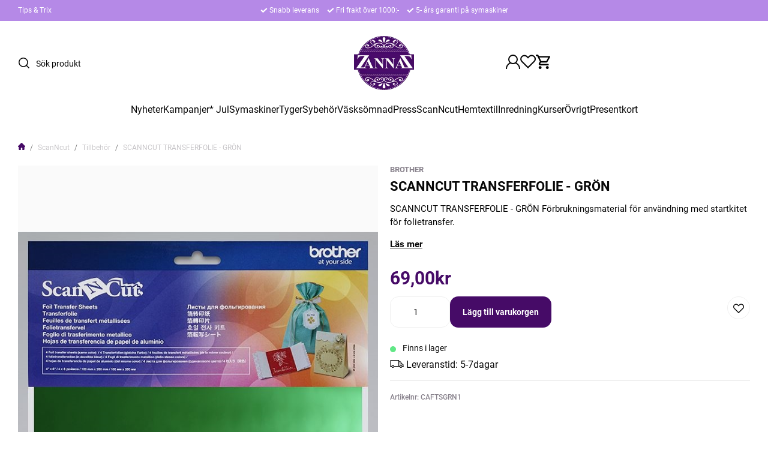

--- FILE ---
content_type: text/html; charset=UTF-8
request_url: https://www.zannaz.se/p/scanncut/tillbehor/scanncut-transferfolie-gron.html
body_size: 33309
content:

  




        <!doctype html>
    <html class="no-js antialiased" lang="sv">
      <head>
                  <title>SCANNCUT TRANSFERFOLIE - GRÖN</title>
<meta http-equiv="Content-Type" content="text/html; charset=UTF-8">
<meta http-equiv="X-UA-Compatible" content="IE=edge">
<meta name="format-detection" content="telephone=no">
<meta id="viewport" name="viewport" content="width=device-width, initial-scale=1.0, minimum-scale=1.0">
<meta name="description" content="Din tyg & symaskinsbutik på nätet och med butik i Åstorp. Kvalitets symaskiner från Janome, Brother, BabyLock & Juki. Tyger & Sybehör">
<meta name="keywords" content="janome, symaskin, Brother, scanNcut, topcover, sybehör, hattflor, brodermaskin, tyg, trikåtyger, gardiner, hasta, Elna, Baby lock, Juki, interlock, onlinebutik, tyger-online, ">

<meta name="dc.title" content="SCANNCUT TRANSFERFOLIE - GRÖN">
<meta name="dc.description" content="Din tyg & symaskinsbutik på nätet och med butik i Åstorp. Kvalitets symaskiner från Janome, Brother, BabyLock & Juki. Tyger & Sybehör">
<meta name="dc.subject" content="janome, symaskin, Brother, scanNcut, topcover, sybehör, hattflor, brodermaskin, tyg, trikåtyger, gardiner, hasta, Elna, Baby lock, Juki, interlock, onlinebutik, tyger-online, ">
<meta name="dc.language" content="sv">
  <meta name="google-site-verification" content="pX4MmNuYFhuclkGNw9AviGKLwYPWI1S9p5IBRinSZ5w">

  <meta name="viewport" content="width=device-width, initial-scale=1, maximum-scale=1">



            <link rel="alternate" href="https://www.zannaz.se/p/scanncut/tillbehor/scanncut-transferfolie-gron.html?language=sv" hreflang="sv">
                <link rel="alternate" href="https://www.zannaz.se/product.php?products_id=7046&amp;language=en" hreflang="en">
      
  <link rel="canonical" href="https://www.zannaz.se/p/scanncut/tillbehor/scanncut-transferfolie-gron.html">

                    
          
                      <link rel="stylesheet" id="global-style" href="/static/49b40062fe38d7bc5e92b7ac15171a8cf885f8b82d64f1810ae6e3b591cb3aa1/template/zannaz_live/temp/.build.css">
          
          	<link rel="icon" type="image/png" href="/image/27989/favicon-16x16.png" sizes="32x32">
	<link rel="apple-touch-icon" href="/image/27989/favicon-16x16.png" sizes="180x180">
                          

<script>
  var language_variables = JSON.parse("\u007B\u0022TEXT_YOU_NEED_X_PACKAGES\u0022\u003A\u0022Du\u0020beh\\u00f6ver\u0020\u0025s\u0020paket\u0022,\u0022TEXT_CHOSEN\u0022\u003A\u0022Valda\u0022,\u0022TEXT_CHOSEN_SINGULAR\u0022\u003A\u0022Vald\u0022,\u0022CHOOSE_VARIANT\u0022\u003A\u0022V\\u00e4lj\u0020variant\u0022,\u0022CHOOSE_VARIANTS\u0022\u003A\u0022V\\u00e4lj\u0020varianter\u0022,\u0022TEXT_READ_MORE\u0022\u003A\u0022L\\u00e4s\u0020mer\u0022,\u0022TEXT_READ_LESS\u0022\u003A\u0022L\\u00e4s\u0020mindre\u0022,\u0022TEXT_FILTER\u0022\u003A\u0022Filtrera\u0022,\u0022BUTTON_CLEAR_FILTERS\u0022\u003A\u0022Nollst\\u00e4ll\u0020filter\u0022,\u0022SHOW_PRODUCTS\u0022\u003A\u0022Visa\u0020produkter\u0022,\u0022TEXT_PRODUCTS\u0022\u003A\u0022produkter\u0022,\u0022TEXT_PRODUCT\u0022\u003A\u0022produkt\u0022,\u0022SORT_ORDER_DEFAULT_DESC\u0022\u003A\u0022fallande\u0022,\u0022SORT_ORDER_DEFAULT_ASC\u0022\u003A\u0022stigande\u0022,\u0022SORT_ORDER_TEXT_DESC\u0022\u003A\u0022\\u00d6\u002DA\u0022,\u0022SORT_ORDER_TEXT_ASC\u0022\u003A\u0022A\u002D\\u00d6\u0022,\u0022SORT_BY\u0022\u003A\u0022Sortera\u0020p\\u00e5\u0022\u007D");
</script>

                                                                                                                                  
<script>
  window.i18nKeys = {"CUSTOMER_LIST_CHANGE_NAME":"\u00c4ndra namn","IMAGE_BUTTON_DELETE":"Ta bort","SAVE":"Spara","C_X_LEFT_TO_FREE_SHIPPING":null,"TEXT_MY_FAVORITES":"Mina favoriter","BOX_HEADING_SHOPPING_CART":"Varukorg","OUT_OF_STOCK":"Best\u00e4llningsvara","NON_STOCK":"Best\u00e4llningsvara","IN_STOCK":"Finns i \nlager","P_FAVORITES_ADD_TO_WISHLIST":"L\u00e4gg i \u00f6nskelista","HEADING_TITLE_CREATE_CUSTOMERS_PRODUCTS_LIST":"Skapa ny lista","PRODUCT_BUTTON_BUY":"K\u00f6p","YOU_HAVE_X_ITEMS_IN_YOUR_SHOPPING_CART":"Du har {productCount} varor i din varukorg","BOX_SHOPPING_CART_SUB_TOTAL_BOTTOM":"Summa","BUTTON_SHOPPING_CART":"Till Kassan","BUTTON_CLEAR_FILTERS":"Nollst\u00e4ll filter","TABLE_HEADING_QUANTITY":"Antal","MARKET_POPUP_TITLE":"V\u00e4lj marknad","CURRENCY":"Valuta","LANGUAGE":"Spr\u00e5k","MARKET_POPUP_SUGGESTION_TEXT":"Det ser ut som du \u00e4r i","MARKET_POPUP_MISMATCH_TEXT":"Aktivt i sessionen","MARKET_POPUP_BUTTON_TEXT":"Bekr\u00e4fta","MARKET_POPUP_SELECTED_MARKET":"Vald marknad","CHANGE":"\u00c4ndra","LOWEST_PRICE_DURING_PREVIOUS_30_DAYS":"L\u00e4gsta pris under de senaste 30 dagarna innan priss\u00e4nkning:","PRICES_VAT_TEXT_4":"utan moms","PRICES_VAT_TEXT_2":"med moms","EDIT_MODE_EXIT":"L\u00e4mna redigeringsl\u00e4ge","EDIT_MODE_ENTER":"G\u00e5 till redigeringsl\u00e4ge","SHOP_THE_LOOK_ADD_IMAGE_TEXT":"Klicka p\u00e5 pennan f\u00f6r att ladda upp en bild","ADD_TITLE":"Fyll i titel","SEARCH_PRODUCT":"S\u00f6k efter produkt","CHOSEN_PRODUCT":"Vald produkt","ADD_DESCRIPTION":"Fyll i beskrivning","PICK_COLOR":"V\u00e4lj f\u00e4rg","SHOP_THE_LOOK_PRODUCT_LINK":"G\u00e5 till produkt","IMAGE_BUTTON_IN_CART":"L\u00e4gg till varukorgen","TEXT_FILTER":"Filtrera","SHOW_PRODUCTS":"Visa produkter","EXCL_VAT":"Exkl. moms: ","INCL_VAT":"Inkl. moms:","TEXT_PRODUCTS":"produkter","TEXT_PRODUCT":"produkt","SORT_BY":"Sortera p\u00e5","SORT_ORDER_TEXT_ASC":"A-\u00d6","SORT_ORDER_TEXT_DESC":"\u00d6-A","SORT_ORDER_DEFAULT_ASC":"stigande","SORT_ORDER_DEFAULT_DESC":"fallande"}
</script>
          <script>var vendre_config = JSON.parse("\u007B\u0022general\u0022\u003A\u007B\u0022version\u0022\u003A\u00221337\u0022,\u0022load_foundation_js\u0022\u003Atrue,\u0022manufacturers_category_id\u0022\u003A\u00220\u0022,\u0022transition\u002Draw\u0022\u003A\u00220.3s\u0022,\u0022show_right_mobile_menu\u0022\u003Atrue,\u0022cart_slide_in\u0022\u003Atrue,\u0022show_info_buttons\u0022\u003Atrue,\u0022show_customer_type_popup\u0022\u003Afalse,\u0022show_left_to_free_shipping\u0022\u003Afalse,\u0022pricelist_special_price\u0022\u003Afalse,\u0022mobile_menu_full_row_trigger_dropdown\u0022\u003Atrue,\u0022animate_to_cart\u0022\u003Atrue,\u0022use_accordion_with_arrows\u0022\u003Afalse,\u0022use_breadcrumbs_icon\u0022\u003Atrue,\u0022breadcrumbs_divider\u0022\u003A\u0022\/\u0022,\u0022breadcrumbs\u002Dhome\u002Dicon\u002Dcolor\u0022\u003A\u0022\u0023460b67\u0022,\u0022breadcrumbs\u002Dlink\u002Dcolor\u0022\u003A\u0022\u0023c9c7ca\u0022,\u0022breadcrumbs\u002Dcurrent\u002Dlink\u002Dcolor\u0022\u003A\u0022\u0023c9c7ca\u0022,\u0022breadcrumbs\u002Ddivider\u002Dcolor\u0022\u003A\u0022\u00237a7a7a\u0022,\u0022responsive_images_interval_px_width\u0022\u003A\u0022160\u0022,\u0022use_lazyload_on_product_list_images\u0022\u003Atrue,\u0022lazyload_product_list_images_px_before_viewport\u0022\u003A\u0022400\u0022,\u0022image\u002Dbackground\u002Dcolor\u002Draw\u0022\u003A\u0022\u0023f2f2f2\u0022,\u0022cookie_bar\u0022\u003A\u0022none\u0022,\u0022force_login\u0022\u003Afalse,\u0022product\u002Dimages\u002Ddynamic\u002Dsize\u002Dpadding\u002Draw\u0022\u003A\u0022100\u0025\u0022,\u0022favorites_page_id\u0022\u003A\u002259\u0022,\u0022global\u002Dwidth\u002Draw\u0022\u003A\u00221300px\u0022,\u0022grid\u002Dspacing\u002Dmobile\u002Draw\u0022\u003A\u002210px\u0022,\u0022grid\u002Dspacing\u002Dipad\u002Draw\u0022\u003A\u002220px\u0022,\u0022grid\u002Dspacing\u002Ddesktop\u002Draw\u0022\u003A\u002220px\u0022,\u0022grid\u002Dcolumn\u002Dgutter\u002Dsmall\u002Draw\u0022\u003A\u002210px\u0022,\u0022grid\u002Dcolumn\u002Dgutter\u002Dmedium\u002Draw\u0022\u003A\u002220px\u0022,\u0022border\u002Dradius\u002Draw\u0022\u003A\u002214px\u0022,\u0022theme\u002Dprimary\u002Dcolor\u0022\u003A\u0022\u0023460b67\u0022,\u0022theme\u002Dsecondary\u002Dcolor\u0022\u003A\u0022\u0023b589e7\u0022,\u0022theme\u002Dcomplement\u002Dcolor\u0022\u003A\u0022\u0023373737\u0022,\u0022theme\u002Dborder\u002Dcolor\u0022\u003A\u0022\u0023f0f0f0\u0022,\u0022body\u002Dbackground\u0022\u003A\u0022\u0023FFFFFF\u0022,\u0022light\u002Dgray\u002Draw\u0022\u003A\u0022\u0023f9f9f9\u0022,\u0022medium\u002Dgray\u002Draw\u0022\u003A\u0022\u0023c9c7ca\u0022,\u0022dark\u002Dgray\u002Draw\u0022\u003A\u0022\u00238a848e\u0022,\u0022black\u002Draw\u0022\u003A\u0022\u00230A0A0A\u0022,\u0022white\u002Draw\u0022\u003A\u0022\u0023ffffff\u0022,\u0022theme\u002Dsuccess\u002Dcolor\u0022\u003A\u0022\u002361e786\u0022,\u0022theme\u002Dwarning\u002Dcolor\u0022\u003A\u0022\u0023ffe047\u0022,\u0022theme\u002Dalert\u002Dcolor\u0022\u003A\u0022\u0023ff4d4d\u0022,\u0022body\u002Dfont\u002Dcolor\u0022\u003A\u0022\u00230a0a0a\u0022,\u0022complement\u002Dfont\u002Dcolor\u0022\u003A\u0022\u00237A7A7A\u0022,\u0022price\u002Dcolor\u0022\u003A\u0022\u0023460b67\u0022,\u0022price\u002Dnew\u002Dcolor\u0022\u003A\u0022\u0023ff4d4d\u0022,\u0022price\u002Dold\u002Dcolor\u0022\u003A\u0022\u00238A848E\u0022,\u0022product\u002Dnew\u002Dtag\u002Dcolor\u0022\u003A\u0022\u0023b589e7\u0022,\u0022product\u002Doverlay\u002Dcolor\u0022\u003A\u0022rgba\u00280,\u00200,\u00200,\u00200.02\u0029\u0022,\u0022favorite\u002Dicon\u002Doutline\u002Dcolor\u0022\u003A\u0022\u00230a0a0a\u0022,\u0022favorite\u002Dicon\u002Dsolid\u002Dcolor\u0022\u003A\u0022\u0023512b73\u0022,\u0022button\u002Dnormal\u002Dheight\u0022\u003A\u002250px\u0022,\u0022button\u002Dnormal\u002Dpadding\u002Dsides\u0022\u003A\u002230px\u0022,\u0022button\u002Dlarge\u002Dheight\u0022\u003A\u002258px\u0022,\u0022button\u002Dlarge\u002Dpadding\u002Dsides\u0022\u003A\u002236px\u0022,\u0022button\u002Dsmall\u002Dheight\u0022\u003A\u002246px\u0022,\u0022button\u002Dsmall\u002Dpadding\u002Dsides\u0022\u003A\u002226px\u0022,\u0022button\u002Dtiny\u002Dheight\u0022\u003A\u002242px\u0022,\u0022button\u002Dtiny\u002Dpadding\u002Dsides\u0022\u003A\u002222px\u0022\u007D,\u0022font\u0022\u003A\u007B\u0022use\u002Dgoogle\u002Dfont\u0022\u003Afalse,\u0022body\u002Dfont\u002Dfamily\u002Dgoogle\u002Dfont\u0022\u003A\u0022Roboto\u0022,\u0022header\u002Dfont\u002Dfamily\u002Dgoogle\u002Dfont\u0022\u003A\u0022Roboto\u0022,\u0022global\u002Dlineheight\u002Draw\u0022\u003A\u00221.2\u0022,\u0022global\u002Dletter\u002Dspacing\u002Draw\u0022\u003A\u0022normal\u0022,\u0022paragraph\u002Dlineheight\u002Draw\u0022\u003A\u00221.5\u0022,\u0022paragraph\u002Dletter\u002Dspacing\u002Draw\u0022\u003A\u00220em\u0022,\u0022header\u002Dlineheight\u002Draw\u0022\u003A\u00221.2\u0022,\u0022header\u002Dletter\u002Dspacing\u002Draw\u0022\u003A\u00220em\u0022,\u0022header\u002Dfont\u002Dweight\u002Draw\u0022\u003A\u0022normal\u0022,\u0022header\u002Dmargin\u002Dbottom\u002Draw\u0022\u003A\u00228px\u0022,\u0022h1\u002Dmobile\u002Dsize\u002Draw\u0022\u003A\u002230px\u0022,\u0022h1\u002Dipad\u002Dsize\u002Draw\u0022\u003A\u002232px\u0022,\u0022h2\u002Dmobile\u002Dsize\u002Draw\u0022\u003A\u002226px\u0022,\u0022h2\u002Dipad\u002Dsize\u002Draw\u0022\u003A\u002228px\u0022,\u0022h3\u002Dmobile\u002Dsize\u002Draw\u0022\u003A\u002224px\u0022,\u0022h3\u002Dipad\u002Dsize\u002Draw\u0022\u003A\u002226px\u0022,\u0022h4\u002Dmobile\u002Dsize\u002Draw\u0022\u003A\u002220px\u0022,\u0022h4\u002Dipad\u002Dsize\u002Draw\u0022\u003A\u002222px\u0022,\u0022h5\u002Dmobile\u002Dsize\u002Draw\u0022\u003A\u002218px\u0022,\u0022h5\u002Dipad\u002Dsize\u002Draw\u0022\u003A\u002220px\u0022,\u0022h6\u002Dmobile\u002Dsize\u002Draw\u0022\u003A\u002216px\u0022,\u0022h6\u002Dipad\u002Dsize\u002Draw\u0022\u003A\u002218px\u0022,\u0022category\u002Dtitle\u002Dline\u002Dheight\u002Draw\u0022\u003A\u00221.2\u0022,\u0022h1\u002Dmobile\u002Dcategory\u002Dtitle\u002Dsize\u002Draw\u0022\u003A\u002226px\u0022,\u0022h1\u002Dipad\u002Dcategory\u002Dtitle\u002Dsize\u002Draw\u0022\u003A\u002242px\u0022,\u0022product\u002Dtitle\u002Dline\u002Dheight\u002Draw\u0022\u003A\u00221.3\u0022,\u0022h1\u002Dmobile\u002Dproduct\u002Dtitle\u002Dsize\u002Draw\u0022\u003A\u002220px\u0022,\u0022h1\u002Dipad\u002Dproduct\u002Dtitle\u002Dsize\u002Draw\u0022\u003A\u002222px\u0022,\u0022hero\u002Dline\u002Dheight\u002Draw\u0022\u003A\u00221.2\u0022,\u0022superhero\u002Dmobile\u002Dsize\u002Draw\u0022\u003A\u002244px\u0022,\u0022superhero\u002Dipad\u002Dsize\u002Draw\u0022\u003A\u002272px\u0022,\u0022middlehero\u002Dmobile\u002Dsize\u002Draw\u0022\u003A\u002236px\u0022,\u0022middlehero\u002Dipad\u002Dsize\u002Draw\u0022\u003A\u002260px\u0022,\u0022hero\u002Dmobile\u002Dsize\u002Draw\u0022\u003A\u002232px\u0022,\u0022hero\u002Dipad\u002Dsize\u002Draw\u0022\u003A\u002248px\u0022,\u0022semihero\u002Dmobile\u002Dsize\u002Draw\u0022\u003A\u002228px\u0022,\u0022semihero\u002Dipad\u002Dsize\u002Draw\u0022\u003A\u002236px\u0022,\u0022smallhero\u002Dmobile\u002Dsize\u002Draw\u0022\u003A\u002222px\u0022,\u0022smallhero\u002Dipad\u002Dsize\u002Draw\u0022\u003A\u002224px\u0022\u007D,\u0022top_bar\u0022\u003A\u007B\u0022show_top_bar_mobile\u0022\u003Afalse,\u0022show_top_bar_desktop\u0022\u003Atrue,\u0022top_bar_page_ids\u0022\u003A\u002216,17\u0022,\u0022show_top_bar_currencies\u0022\u003Afalse,\u0022show_top_bar_infopages\u0022\u003Atrue,\u0022show_top_bar_languages\u0022\u003Afalse,\u0022show_top_bar_markets\u0022\u003Afalse,\u0022show_top_bar_selling_points\u0022\u003Atrue,\u0022show_top_bar_vat\u0022\u003Afalse,\u0022top_bar_infopages_position_right\u0022\u003Afalse,\u0022top_bar_selling_points_position\u0022\u003A\u0022center\u0022,\u0022top\u002Dbar\u002Dheight\u002Draw\u0022\u003A\u002235px\u0022,\u0022top\u002Dbar\u002Dbg\u0022\u003A\u0022\u0023b589e7\u0022,\u0022top\u002Dbar\u002Dtext\u002Dcolor\u0022\u003A\u0022\u0023ffffff\u0022\u007D,\u0022page_header\u0022\u003A\u007B\u0022header_design_mobile\u0022\u003A\u0022header2\u0022,\u0022header_design_desktop\u0022\u003A\u0022header2\u0022,\u0022header_icons\u0022\u003A\u0022package5\u0022,\u0022header_cart_icon_version\u0022\u003A\u00226\u0022,\u0022header\u002Dlogo\u002Dheight\u002Dmobile\u002Draw\u0022\u003A\u002250px\u0022,\u0022header\u002Dlogo\u002Dpadding\u002Dmobile\u002Draw\u0022\u003A\u00228px\u0022,\u0022header\u002Dlogo\u002Dheight\u002Ddesktop\u002Draw\u0022\u003A\u002290px\u0022,\u0022header\u002Dmenu\u002Dheight\u002Ddesktop\u002Draw\u0022\u003A\u002240px\u0022,\u0022mobile_header_menu\u0022\u003A\u0022mobile_menu1\u0022,\u0022mobile_menu_slide_right\u0022\u003A\u0022classic\u0022,\u0022mobile_menu_side_scroll\u0022\u003Afalse,\u0022drop_menu\u0022\u003A\u0022all\u002Dhorizontal\u0022,\u0022drop_menu_click\u0022\u003Atrue,\u0022search_bar_open_from_start_mobile\u0022\u003Afalse,\u0022show_pages_in_search_result\u0022\u003Afalse,\u0022prevent_native_input_zoom_ios\u0022\u003Atrue,\u0022show_category_depth\u0022\u003A\u00221\u0022,\u0022show_only_the_collection_category_dropdown\u0022\u003Afalse,\u0022pages_menu_id\u0022\u003A\u002273\u0022,\u0022doofinder_search\u0022\u003Atrue,\u0022header\u002Dmobile\u002Dbg\u0022\u003A\u0022\u0023ffffff\u0022,\u0022header\u002Dmobile\u002Dmenu\u002Dbg\u0022\u003A\u0022\u0023ffffff\u0022,\u0022header\u002Dmobile\u002Dmenu\u002Dborder\u002Dcolor\u0022\u003A\u0022\u0023f0f0f0\u0022,\u0022header\u002Dmobile\u002Dmenu\u002Dactive\u002Dbackground\u002Dcolor\u0022\u003A\u0022\u0023f9f9f9\u0022,\u0022header\u002Dmobile\u002Dmenu\u002Dfooter\u002Dbackground\u002Dcolor\u0022\u003A\u0022\u0023F9F9F9\u0022,\u0022header\u002Dmobile\u002Dmenu\u002Dborder\u002Dsize\u002Draw\u0022\u003A\u00221px\u0022,\u0022header\u002Ddesktop\u002Dbg\u0022\u003A\u0022\u0023ffffff\u0022,\u0022header\u002Dmenu\u002Ddropdown\u002Dbig\u002Dcolor\u0022\u003A\u0022\u0023ffffff\u0022,\u0022header\u002Dmenu\u002Dpadding\u002Dbottom\u0022\u003A\u002225px\u0022,\u0022header\u002Dpadding\u002Dtop\u002Dbottom\u0022\u003A\u002225px\u0022,\u0022header_menu_big\u0022\u003Atrue\u007D,\u0022page_footer\u0022\u003A\u007B\u0022footer_design\u0022\u003A\u0022footer2\u0022,\u0022one_to_three_gallery_page_ids_for_footer\u0022\u003A\u00220\u0022,\u0022show_footer_newsletter\u0022\u003Atrue,\u0022newsletter\u002Dbutton\u002Dcolor\u0022\u003A\u0022\u0023460b67\u0022,\u0022show_social_follow_icons_footer\u0022\u003Atrue,\u0022show_social_follow_icons_footer_folder\u0022\u003A\u0022original\u0022,\u0022show_social_follow_icons_footer_color\u0022\u003Afalse,\u0022show_copyright\u0022\u003Atrue,\u0022show_vendre_link\u0022\u003Atrue,\u0022footer\u002Dbg\u0022\u003A\u0022\u0023f9f9f9\u0022,\u0022footer\u002Dsecondary\u002Dbg\u0022\u003A\u0022\u0023ffffff\u0022,\u0022footer_text_center\u0022\u003Afalse,\u0022footer_custom_text_color\u0022\u003Afalse,\u0022footer\u002Dtext\u002Dcolor\u0022\u003A\u0022\u0023fff\u0022,\u0022footer_copyright_custom_text_color\u0022\u003Atrue,\u0022footer\u002Dcopyright\u002Dtext\u002Dcolor\u0022\u003A\u0022\u0023c9c7ca\u0022,\u0022footer\u002Dsocial\u002Dicons\u002Dsize\u002Draw\u0022\u003A\u002230px\u0022,\u0022footer\u002Dsocial\u002Dicons\u002Dpadding\u002Draw\u0022\u003A\u002215px\u0022,\u0022footer_headings_bold\u0022\u003Atrue,\u0022footer_headings_uppercase\u0022\u003Afalse\u007D,\u0022product_listing\u0022\u003A\u007B\u0022product_listing_default_design\u0022\u003A\u0022grid\u0022,\u0022product_listing_grid_design\u0022\u003A\u0022product_listing_extended\u0022,\u0022product_listing_row_design\u0022\u003A\u0022product_listing_standard\u0022,\u0022product_tag_id\u0022\u003A\u0022179\u0022,\u0022product\u002Dbox\u002Dbackground\u0022\u003A\u0022\u0023fff\u0022,\u0022show_quantity_input_in_product_listing\u0022\u003Atrue,\u0022product_listing_show_second_image_hover\u0022\u003Atrue,\u0022show_discount_in_productbox\u0022\u003Atrue,\u0022show_product_overlay\u0022\u003Atrue,\u0022show_product_border\u0022\u003Afalse,\u0022show_variant_information\u0022\u003Afalse,\u0022show_brand_information\u0022\u003Atrue,\u0022product_listing_article_number\u0022\u003Afalse,\u0022show_recomended_price\u0022\u003Afalse,\u0022show_stock_status\u0022\u003Afalse,\u0022use_content_position\u0022\u003A\u0022left\u0022,\u0022products_per_row_xxlarge\u0022\u003A\u00224\u0022,\u0022products_per_row_xlarge\u0022\u003A\u00224\u0022,\u0022products_per_row_large\u0022\u003A\u00224\u0022,\u0022products_per_row_medium\u0022\u003A\u00223\u0022,\u0022products_per_row_small\u0022\u003A\u00222\u0022\u007D,\u0022listing\u0022\u003A\u007B\u0022categories_left\u0022\u003A\u0022none\u0022,\u0022filter_design\u0022\u003A\u0022left\u0022,\u0022filter_left_summary\u0022\u003Afalse,\u0022chained_filters\u0022\u003Afalse,\u0022show_category_overlay\u0022\u003Afalse,\u0022category_description_expandable\u0022\u003Atrue,\u0022category\u002Dbackground\u002Dfont\u002Dcolor\u0022\u003A\u0022\u00230a0a0a\u0022,\u0022category\u002Doverlay\u002Dcolor\u0022\u003A\u0022rgba\u00280,\u00200,\u00200,\u00200.25\u0029\u0022,\u0022show_category_image_mobile\u0022\u003Afalse,\u0022show_count_products\u0022\u003Atrue,\u0022full_top_image\u0022\u003Afalse,\u0022center_description\u0022\u003Afalse,\u0022show_category_image_as_background\u0022\u003Afalse,\u0022show_category_image_as_background_full_width\u0022\u003Afalse,\u0022auto_pagination\u0022\u003Atrue,\u0022show_subcategories\u0022\u003Atrue,\u0022auto_pagination_scrolls\u0022\u003A\u00223\u0022\u007D,\u0022product\u0022\u003A\u007B\u0022show_product_images_thumbnails\u0022\u003Atrue,\u0022show_product_images_thumbnails_left\u0022\u003Atrue,\u0022show_brand\u0022\u003Atrue,\u0022show_brand_as_image\u0022\u003Afalse,\u0022sticky_buy_mobile\u0022\u003Afalse,\u0022variant_design\u0022\u003A\u0022dropdowns\u0022,\u0022attribute_design\u0022\u003A\u0022buttons\u0022,\u0022show_attribute_labels\u0022\u003Afalse,\u0022combine_variants\u0022\u003Afalse,\u0022show_variant_choice_image\u0022\u003Afalse,\u0022show_variant_choice_image_as_circle\u0022\u003Afalse,\u0022use_question_about_product\u0022\u003Atrue,\u0022show_tags\u0022\u003Atrue,\u0022show_tags_image\u0022\u003Afalse,\u0022show_tags_gray\u0022\u003Atrue,\u0022show_related_products\u0022\u003Atrue,\u0022show_related_products_from_category\u0022\u003Afalse,\u0022show_last_viewed_products\u0022\u003Afalse,\u0022related_category_for_color\u0022\u003A\u0022\u0022,\u0022show_manufacturer_description_in_tabs\u0022\u003Atrue,\u0022show_article_number\u0022\u003Atrue,\u0022show_ean_number\u0022\u003Afalse,\u0022show_partners_stock\u0022\u003Afalse,\u0022show_product_page_usp\u0022\u003Afalse,\u0022show_associated_products\u0022\u003Atrue,\u0022short_desc_sentences\u0022\u003A\u00222\u0022,\u0022show_description\u0022\u003A\u0022short\u0022,\u0022show_quantity_discounts\u0022\u003Atrue,\u0022show_instock_status\u0022\u003Atrue,\u0022show_instock_status_current_customer\u0022\u003Atrue,\u0022show_instock_status_amount\u0022\u003Afalse,\u0022show_instock_status_amount_current_customer\u0022\u003Afalse,\u0022show_tabs\u0022\u003Atrue,\u0022show_b2b_registration\u0022\u003Afalse,\u0022b2b_registration_page_link\u0022\u003A\u00220\u0022,\u0022show_review_summary\u0022\u003Afalse,\u0022show_auto_generated_pdf_file\u0022\u003Afalse,\u0022show_files_in_separate_tab\u0022\u003Atrue,\u0022show_embedded_video_in_description_tab\u0022\u003Afalse,\u0022show_video_in_slideshow\u0022\u003Atrue,\u0022embedded_video_in_slideshow_position\u0022\u003A\u00222\u0022,\u0022product_image_mouseover_zoom\u0022\u003Atrue,\u0022product_image_gallery_zoom\u0022\u003Atrue,\u0022product_image_gallery_arrows\u0022\u003Atrue,\u0022product_image_gallery_zoom_level\u0022\u003A\u00222\u0022,\u0022product_image_gallery_background_color\u0022\u003A\u0022dark\u0022,\u0022product_image_gallery_background_opacity\u0022\u003A\u00220.5\u0022,\u0022product_image_gallery_transition\u0022\u003A\u0022zoom\u0022,\u0022product_image_column_size_desktop\u0022\u003A\u00226\u0022,\u0022show_vat_text\u0022\u003Afalse,\u0022show_total_final_price\u0022\u003Afalse,\u0022content_hub_perfect_match_only\u0022\u003Afalse\u007D,\u0022checkout\u0022\u003A\u007B\u0022limit_page_header\u0022\u003Atrue,\u0022hide_page_footer\u0022\u003Atrue,\u0022orientation\u0022\u003A\u0022horizontal\u0022,\u0022payment_shipping_method_design\u0022\u003A\u0022horizontal\u0022,\u0022show_count_cart\u0022\u003Atrue,\u0022show_country_choice\u0022\u003Atrue,\u0022show_delivery_address\u0022\u003Atrue,\u0022show_choose_address\u0022\u003Afalse,\u0022show_shipping_description\u0022\u003Atrue,\u0022show_payment_description\u0022\u003Afalse,\u0022show_payment_if_one\u0022\u003Atrue,\u0022show_choose_delivery_address\u0022\u003Afalse,\u0022show_external_shipping\u0022\u003Afalse,\u0022upsale_category_id\u0022\u003A\u0022258\u0022,\u0022show_vat_validation\u0022\u003Afalse,\u0022show_upsale_category\u0022\u003Afalse,\u0022pickup_place\u0022\u003Afalse,\u0022budbee\u0022\u003Afalse,\u0022hide_freight\u0022\u003Afalse,\u0022show_price_per_unit\u0022\u003Afalse,\u0022show_package_content\u0022\u003Afalse,\u0022show_total_content\u0022\u003Afalse,\u0022show_item_price\u0022\u003Afalse,\u0022show_input_on_quantity\u0022\u003Atrue,\u0022show_voucher\u0022\u003Atrue,\u0022show_customer_type\u0022\u003Afalse\u007D,\u0022tracking\u0022\u003A\u007B\u0022nosto_id\u0022\u003A\u0022\u0022\u007D,\u0022account\u0022\u003A\u007B\u0022show_favorites\u0022\u003Atrue,\u0022favorites_custom_lists\u0022\u003Afalse,\u0022show_most_ordered\u0022\u003Atrue,\u0022show_address_book\u0022\u003Atrue\u007D,\u0022sharing\u0022\u003A\u007B\u0022facebook_meta\u0022\u003Atrue,\u0022show_icons\u0022\u003Atrue,\u0022facebook\u0022\u003Atrue,\u0022twitter\u0022\u003Atrue,\u0022linkedin\u0022\u003Atrue,\u0022tumblr\u0022\u003Atrue,\u0022google\u0022\u003Atrue,\u0022pinterest\u0022\u003Atrue\u007D,\u0022google_data_types\u0022\u003A\u007B\u0022active\u0022\u003Atrue,\u0022info\u0022\u003Atrue,\u0022product\u0022\u003Atrue,\u0022breadcrumb\u0022\u003Atrue,\u0022social\u0022\u003Atrue,\u0022search\u0022\u003Atrue\u007D,\u0022markets\u0022\u003A\u007B\u0022show_popup\u0022\u003Afalse,\u0022select_by_market\u0022\u003Atrue,\u0022select_by_country\u0022\u003Atrue,\u0022country_dropdown\u0022\u003Atrue,\u0022suggest_from_ip_lookup\u0022\u003Atrue,\u0022use_suggestion_as_default\u0022\u003Atrue,\u0022show_mismatch\u0022\u003Afalse\u007D\u007D");</script>

                    <script>
  // Nice-to-have: Move this to Vuex

  var vendreFavoritesCustomersProductsList = JSON.parse("false");
  var vendreCustomCustomersProductsLists = JSON.parse("\u005B\u005D");
</script>

          <script>
            window.VendreCurrencyFormatter = (function(number) {let thousands_point = JSON.parse('"."');let decimal_places = JSON.parse('"2"');let decimal_separator = JSON.parse('","');let symbol_left = JSON.parse('""');let symbol_right = JSON.parse('"kr"');number = parseFloat(number) || 0;let number_decimals = number % 1;if (decimal_places == 0&& parseFloat(number_decimals.toFixed(0)) != parseFloat(number_decimals.toFixed(2))) {decimal_places = 2;}let rounded = number.toFixed(decimal_places);let match = rounded.toString().match(/(-?)(\d+)(?:\.(\d*))?/);if (!match) {return '';}let sign = match[1];let integer = match[2];let fractional = match[3] || '';if (integer >= 1000 && thousands_point.length) {integer = integer.replace(/\B(?=(\d{3})+(?!\d))/g, thousands_point);}if (fractional.length < decimal_places) {fractional += new Array(decimal_places - fractional.length).join('0');}if (decimal_places == 0) {decimal_separator = '';}number = sign + symbol_left + integer + decimal_separator + fractional + symbol_right;return number;});
          </script>

            <script src="/static/3b234cebd104c84dd0c567510ac5c1c88546759829594dcbec8f5a818bd84b27/template/zannaz_live/temp/.build.js"></script>

    <script type="module">try{import.meta.url;import("_").catch(()=>1);}catch(e){}window.__vite_is_modern_browser=true;</script>
<script type="module">!function(){if(window.__vite_is_modern_browser)return;console.warn("vite: loading legacy build because dynamic import or import.meta.url is unsupported, syntax error above should be ignored");var e=document.getElementById("vite-legacy-polyfill"),n=document.createElement("script");n.src=e.src,n.onload=function(){System.import(document.getElementById('vite-legacy-entry').getAttribute('data-src'))},document.body.appendChild(n)}();</script>
<script type="module" crossorigin src="/template/zannaz_live/dist/client/assets/main.5c2ec805.js"></script>
<link rel="stylesheet" href="/template/zannaz_live/dist/client/assets/main.da40e2b1.css">


<script nomodule>!function(){var e=document,t=e.createElement("script");if(!("noModule"in t)&&"onbeforeload"in t){var n=!1;e.addEventListener("beforeload",(function(e){if(e.target===t)n=!0;else if(!e.target.hasAttribute("nomodule")||!n)return;e.preventDefault()}),!0),t.type="module",t.src=".",e.head.appendChild(t),t.remove()}}();</script>
<script nomodule crossorigin id="vite-legacy-polyfill" src="/template/zannaz_live/dist/client/assets/polyfills-legacy.73209f33.js"></script>
<script nomodule crossorigin id="vite-legacy-entry" data-src="/template/zannaz_live/dist/client/assets/main-legacy.9352fbdb.js">System.import(document.getElementById('vite-legacy-entry').getAttribute('data-src'))</script>


        
                    <script defer src="https://www.google.com/recaptcha/api.js?onload=reCAPTCHA_onload&amp;render=explicit"></script>
        
                    <meta property="og:site_name" content="www.zannaz.se">
  <meta property="og:title" content="SCANNCUT TRANSFERFOLIE - GRÖN">
  <meta property="og:url" content="https://www.zannaz.se/p/scanncut/tillbehor/scanncut-transferfolie-gron.html?language=sv_SE">
      <meta property="og:description" content="SCANNCUT TRANSFERFOLIE - GRÖN
Förbrukningsmaterial för användning med startkitet för folietransfer.
4 filmer av samma färg 100 x 200 mmFärg: Grön ">
    <meta property="og:type" content="product">
  <meta property="og:locale" content="sv_SE">
      <meta property="og:locale:alternate" content="en_US">
            <meta property="og:image" content="https://www.zannaz.se/image/14692/CAFTSGRN1.JPG">
    <meta property="og:image:width" content="800">
    <meta property="og:image:height" content="800">
            
          

  
    
  
  <!-- Google Consent Mode -->

  <!-- This has to be combined with an external cookie script for enabling storage -->

  <script>
      window.dataLayer = window.dataLayer || [];
      function gtag() {
        dataLayer.push(arguments);
      }
      gtag("consent", "default", {
        ad_personalization: "denied",
        ad_storage: "denied",
        ad_user_data: "denied",
        analytics_storage: "denied",
        functionality_storage: "denied",
        personalization_storage: "denied",
        security_storage: "granted",
        wait_for_update: 500,
    });
    gtag("set", "ads_data_redaction", true);
    gtag("set", "url_passthrough", true);

  </script>
  <!-- End Google Consent Mode -->

    <!-- Google Tag Manager -->
    <script>(function(w,d,s,l,i){w[l]=w[l]||[];w[l].push({'gtm.start':
    new Date().getTime(),event:'gtm.js'});var f=d.getElementsByTagName(s)[0],
    j=d.createElement(s),dl=l!='dataLayer'?'&l='+l:'';j.async=true;j.src=
    'https://www.googletagmanager.com/gtm.js?id='+i+dl;f.parentNode.insertBefore(j,f);
    })(window,document,'script','dataLayer','GTM-5B4K5Q9');</script>
  <!-- End Google Tag Manager -->

      <script>
      
      
      window.dataLayer = window.dataLayer || [];

      var productPosition = 0;

function gtmGa4Init() {
  registerGa4EventListeners();
  productGa4Impressions('data-doofinder-impression', 'Doofinder Autocomplete');
}

      
      window.dataLayer = window.dataLayer || [];
    dataLayer.push({
      'customer_id' : 'Ej inloggad'
    });
        function productGa4Impressions(impressionSelector, listName = "Associated product: SCANNCUT TRANSFERFOLIE - GRÖN") {
  dataLayer = window.dataLayer || [];

  if ($( "[" + impressionSelector + "='true']" ).length) {
    var datalayerItemListGA4 = [];

    $( "[" + impressionSelector + "='true']" ).each(function() {
      var productData = JSON.parse($(this).attr('data-product-object'));

      if (productData.id) {
        productPosition = productPosition + 1;

        let productDataGa4 = {
          'item_id' : productData.id
        , 'item_name' : productData.name
        , 'item_list_name' : productData.list ? productData.list : listName
        , 'item_brand' : productData.brand
        , 'item_variant' : productData.variant
        , 'index' : productPosition
        , 'price' : productData.price
        };

        Object.keys(productDataGa4).forEach((key) => (productDataGa4[key] == '') && delete productDataGa4[key]);

        datalayerItemListGA4.push(productDataGa4);

        $(this).attr('' + impressionSelector + '', 'false');
        $(this).attr('data-list-position', productPosition);
      }
    });

          dataLayer.push({ ecommerce: null });
      dataLayer.push({
        'event': 'view_item_list',
        'ecommerce': {
          'currency': 'SEK',
          'items': datalayerItemListGA4
        }
      });
      };
};
      function registerGa4EventListeners() {

  // Only register these scripts once
  if (!window.ga4Initialized) {
    $(document).ajaxComplete(function(e, xhr, settings) {
        if (settings.url.includes('page')) {
          productGa4Impressions('data-impression');
        };
    });

    window.addEventListener('CookieScriptLoaded', function() {
      productGa4Impressions('data-impression');
    });

    window.ga4Initialized = true;
  }

  // Remove and re-register these scripts to support dynamic content
  $('[data-product]').off('click.ga4Impression');
  $('[data-product]').on('click.ga4Impression', function(e) {

    if($(this).find("#img-box")){
      return true;
    };

    if ($(e.target).is("button[type=submit]") || $(e.target).is('[href*="buy_now"')) {
      return true;
    }

    if ($(e.target).parents("[data-doofinder-impression]").length == 1) {
      var listName = "Doofinder Autocomplete";
    } else {
      var listName = "Associated product: SCANNCUT TRANSFERFOLIE - GRÖN";
    }

    if ($(this).attr('data-click-tracked') != "true") {
      var productData = JSON.parse($(this).attr('data-product-object'));
      var listPosition = parseInt($(this).attr("data-list-position"));

      let productDataGa4 = {
        'item_id' : productData.id
      , 'item_name' : productData.name
      , 'item_list_name' : productData.list ? productData.list : listName
      , 'item_brand' : productData.brand
      , 'item_variant' : productData.variant
      , 'index' : listPosition
      , 'price' : productData.price
      };

      Object.keys(productDataGa4).forEach((key) => (productDataGa4[key] == '') && delete productDataGa4[key]);

      window.addEventListener("beforeunload", function() {
                  dataLayer.push({ ecommerce: null });
          dataLayer.push({
            'event': 'select_item',
            'ecommerce': {
              'currency': 'SEK',
              'items': [productDataGa4]
            }
          });
              });

      $(this).attr('data-click-tracked', "true")
    }
  });

}
      $(document).ready(function() {
        gtmGa4Init();
      });

      $(document).ajaxComplete(function() {
        gtmGa4Init();
      });

      $(document).on('vendreGa4CartUpdate', function(e) {
        let products = e.detail;

        
        // Map data for google
        $.getJSON("/?json_template&action=get_ga_tracking_info&hide_ajax_loader=true", {
          cart_changes: JSON.stringify(products)
        })
        .done(function(trackingResponse) {
          for (i = 0; i < trackingResponse.ga4.added_to_cart.length; i++) {
            Object.keys(trackingResponse.ga4.added_to_cart[i]).forEach((key) => (trackingResponse.ga4.added_to_cart[i][key] == '') && delete trackingResponse.ga4.added_to_cart[i][key])
          }

          if (trackingResponse.ga4.added_to_cart.length) {
            dataLayer.push({ ecommerce: null });
            dataLayer.push({
              'event': 'add_to_cart',
              'ecommerce': {
                'currency': 'SEK',
                'value': '',
                'items': trackingResponse.ga4.added_to_cart
              }
            });
            
                      }

          for (i = 0; i < trackingResponse.ga4.removed_from_cart.length; i++) {
            Object.keys(trackingResponse.ga4.removed_from_cart[i]).forEach((key) => (trackingResponse.ga4.removed_from_cart[i][key] == '') && delete trackingResponse.ga4.removed_from_cart[i][key])
          }

          if (trackingResponse.ga4.removed_from_cart.length) {
            dataLayer.push({ ecommerce: null });
            dataLayer.push({
              'event': 'remove_from_cart',
              'ecommerce': {
                'currency': 'SEK',
                'value': '',
                'items': trackingResponse.ga4.removed_from_cart
              }
            });

            
          }
        })
        .fail(function(jqXHR, textStatus) {
                  });

      });
      
              
    dataLayer.push({ ecommerce: null });
    dataLayer.push({
      'event': 'view_item',
      'ecommerce': {
        'currency': 'SEK',
        'items': [{
          'item_name': 'SCANNCUT TRANSFERFOLIE - GRÖN',
          'item_id': 'CAFTSGRN1',
          'index': 0,
          'price': 55.2,
                              }]
       }
    });
            
      
                  
    </script>
  
          <script
  defer
  src="https://cdn.pji.nu/b2b/widgets/cheapest/index.js"
></script>
      </head>

      <body class="wrapper-product">
                  <!-- Google Tag Manager (noscript) -->
          <noscript><iframe src="https://www.googletagmanager.com/ns.html?id=GTM-5B4K5Q9"
          height="0" width="0" style="display:none;visibility:hidden"></iframe></noscript>
          <!-- End Google Tag Manager (noscript) -->
                

<aside 
  class="
    mobile-menu 
    
    
    
  "
  data-push
  data-slide-in-object="data-mobile-menu"
>
  <div class="mobile-menu-wrapper">

    <!-- Top section-->
    <div class="mobile-menu-top">
              <a 
          href="/"
          aria-label="ZannaZ"
        >
                  <img src="/thumb/55936/0x100/zannaz-logo_new.webp" width="111" height="100" alt="ZannaZ">
  
        </a>
      
      <button data-exit-off-canvas>
        <svg width="10" height="10" viewBox="0 0 10 10" fill="none" xmlns="http://www.w3.org/2000/svg">
<path d="M1.55805 0.267316C1.20163 -0.0891054 0.623744 -0.0891054 0.267323 0.267316C-0.0891077 0.623738 -0.0891077 1.20162 0.267323 1.55804L3.70927 5L0.267323 8.44191C-0.0891077 8.79841 -0.0891077 9.37623 0.267323 9.73263C0.623744 10.0891 1.20163 10.0891 1.55805 9.73263L5 6.29071L8.44192 9.73263C8.79841 10.0891 9.37623 10.0891 9.73264 9.73263C10.0891 9.37623 10.0891 8.79841 9.73264 8.44191L6.29072 5L9.73264 1.55804C10.0891 1.20162 10.0891 0.623738 9.73264 0.267316C9.37623 -0.0891054 8.79841 -0.0891054 8.44192 0.267316L5 3.70927L1.55805 0.267316Z" fill="black"/>
</svg>
      </button>
    </div>

    <!-- Categories links -->
                  <ul>
          <li>
            <a href="/products_new.php">
              Nyheter
            </a>
          </li>
        </ul>
        <ul>
          <li>
            <a href="/specials.php">
              Kampanjer
            </a>
          </li>
        </ul>
                  <ul >
            <li class="parent  ">
                              <a 
                  href="#"
                  
                  title="* Jul"
                  data-parent
                >
                  * Jul
                </a>

                <span data-parent>
                                                            <?xml version="1.0" encoding="utf-8"?>
<svg version="1.1" id="Layer_1" xmlns="http://www.w3.org/2000/svg" xmlns:xlink="http://www.w3.org/1999/xlink" x="0px" y="0px"
	 viewBox="0 0 10 10" style="enable-background:new 0 0 10 10;" xml:space="preserve">
<g>
	<path d="M5.8,4.2V0H4.2v4.2H0v1.5h4.2V10h1.5V5.8H10V4.2H5.8z"/>
</g>
</svg>
                      <?xml version="1.0" encoding="utf-8"?>
<svg version="1.1" id="Layer_1" xmlns="http://www.w3.org/2000/svg" xmlns:xlink="http://www.w3.org/1999/xlink" x="0px" y="0px"
	 viewBox="0 0 10 10" style="enable-background:new 0 0 10 10;" xml:space="preserve">
<path d="M0,4.2h10v1.5H0V4.2z"/>
</svg>
                                                      </span>

                    
  
  
    
  <ul class=" menu-level-1">
        
          <li>
        <a 
          href="https://www.zannaz.se/c/-jul/"
          
          class="show-all"
        >
                      Alla
                    
          * Jul
        </a>
      </li>
    
          <li 
        class="
          
          
        "
      >
                
        <a 
          href="https://www.zannaz.se/c/-jul/julgardiner/"
          
                  >
          Julgardiner
        </a>
        
              </li>
          <li 
        class="
          
          
        "
      >
                
        <a 
          href="https://www.zannaz.se/c/-jul/trikatyg-391/"
          
                  >
          Trikåtyg
        </a>
        
              </li>
          <li 
        class="
          
          
        "
      >
                
        <a 
          href="https://www.zannaz.se/c/-jul/vavda-tyger/"
          
                  >
          Vävda tyger
        </a>
        
              </li>
      </ul>

                          </li>
          </ul>
                  <ul >
            <li class="parent  ">
                              <a 
                  href="#"
                  
                  title="Symaskiner"
                  data-parent
                >
                  Symaskiner
                </a>

                <span data-parent>
                                                            <?xml version="1.0" encoding="utf-8"?>
<svg version="1.1" id="Layer_1" xmlns="http://www.w3.org/2000/svg" xmlns:xlink="http://www.w3.org/1999/xlink" x="0px" y="0px"
	 viewBox="0 0 10 10" style="enable-background:new 0 0 10 10;" xml:space="preserve">
<g>
	<path d="M5.8,4.2V0H4.2v4.2H0v1.5h4.2V10h1.5V5.8H10V4.2H5.8z"/>
</g>
</svg>
                      <?xml version="1.0" encoding="utf-8"?>
<svg version="1.1" id="Layer_1" xmlns="http://www.w3.org/2000/svg" xmlns:xlink="http://www.w3.org/1999/xlink" x="0px" y="0px"
	 viewBox="0 0 10 10" style="enable-background:new 0 0 10 10;" xml:space="preserve">
<path d="M0,4.2h10v1.5H0V4.2z"/>
</svg>
                                                      </span>

                    
  
  
    
  <ul class=" menu-level-1">
        
          <li>
        <a 
          href="https://www.zannaz.se/c/symaskiner/"
          
          class="show-all"
        >
                      Alla
                    
          Symaskiner
        </a>
      </li>
    
          <li 
        class="
          
          
        "
      >
                
        <a 
          href="https://www.zannaz.se/c/symaskiner/symaskiner-106/"
          
                  >
          Symaskiner
        </a>
        
              </li>
          <li 
        class="
          
          
        "
      >
                
        <a 
          href="https://www.zannaz.se/c/symaskiner/overlock/"
          
                  >
          Overlock
        </a>
        
              </li>
          <li 
        class="
          parent
          
        "
      >
                  <span data-parent>
                                          <?xml version="1.0" encoding="utf-8"?>
<svg version="1.1" id="Layer_1" xmlns="http://www.w3.org/2000/svg" xmlns:xlink="http://www.w3.org/1999/xlink" x="0px" y="0px"
	 viewBox="0 0 10 10" style="enable-background:new 0 0 10 10;" xml:space="preserve">
<g>
	<path d="M5.8,4.2V0H4.2v4.2H0v1.5h4.2V10h1.5V5.8H10V4.2H5.8z"/>
</g>
</svg>
                <?xml version="1.0" encoding="utf-8"?>
<svg version="1.1" id="Layer_1" xmlns="http://www.w3.org/2000/svg" xmlns:xlink="http://www.w3.org/1999/xlink" x="0px" y="0px"
	 viewBox="0 0 10 10" style="enable-background:new 0 0 10 10;" xml:space="preserve">
<path d="M0,4.2h10v1.5H0V4.2z"/>
</svg>
                                    </span>
                
        <a 
          href="https://www.zannaz.se/c/symaskiner/covertacksom-maskiner/"
          
                      data-parent=""
                  >
          Cover/täcksöm maskiner
        </a>
        
                      
  
  
    
  <ul class=" menu-level-2">
        
          <li>
        <a 
          href="https://www.zannaz.se/c/symaskiner/covertacksom-maskiner/"
          
          class="show-all"
        >
                      Alla
                    
          Cover/täcksöm maskiner
        </a>
      </li>
    
          <li 
        class="
          
          
        "
      >
                
        <a 
          href="https://www.zannaz.se/c/symaskiner/covertacksom-maskiner/tillbehor-cover-babylock/"
          
                  >
          Tillbehör cover BabyLock
        </a>
        
              </li>
          <li 
        class="
          
          
        "
      >
                
        <a 
          href="https://www.zannaz.se/c/symaskiner/covertacksom-maskiner/tillbehor-cover-brother/"
          
                  >
          Tillbehör Cover Brother
        </a>
        
              </li>
          <li 
        class="
          
          
        "
      >
                
        <a 
          href="https://www.zannaz.se/c/symaskiner/covertacksom-maskiner/tillbehor-cover-janome/"
          
                  >
          Tillbehör Cover Janome
        </a>
        
              </li>
          <li 
        class="
          
          
        "
      >
                
        <a 
          href="https://www.zannaz.se/c/symaskiner/covertacksom-maskiner/tillbehor-cover-juki/"
          
                  >
          Tillbehör Cover Juki
        </a>
        
              </li>
      </ul>

              </li>
          <li 
        class="
          
          
        "
      >
                
        <a 
          href="https://www.zannaz.se/c/symaskiner/demomaskiner/"
          
                  >
          Demomaskiner
        </a>
        
              </li>
          <li 
        class="
          
          
        "
      >
                
        <a 
          href="https://www.zannaz.se/c/symaskiner/broderi-symaskiner/"
          
                  >
          Broderi symaskiner
        </a>
        
              </li>
          <li 
        class="
          
          
        "
      >
                
        <a 
          href="https://www.zannaz.se/c/symaskiner/broderi-symaskiner-105/"
          
                  >
          Broderi &amp; Symaskiner
        </a>
        
              </li>
          <li 
        class="
          parent
          
        "
      >
                  <span data-parent>
                                          <?xml version="1.0" encoding="utf-8"?>
<svg version="1.1" id="Layer_1" xmlns="http://www.w3.org/2000/svg" xmlns:xlink="http://www.w3.org/1999/xlink" x="0px" y="0px"
	 viewBox="0 0 10 10" style="enable-background:new 0 0 10 10;" xml:space="preserve">
<g>
	<path d="M5.8,4.2V0H4.2v4.2H0v1.5h4.2V10h1.5V5.8H10V4.2H5.8z"/>
</g>
</svg>
                <?xml version="1.0" encoding="utf-8"?>
<svg version="1.1" id="Layer_1" xmlns="http://www.w3.org/2000/svg" xmlns:xlink="http://www.w3.org/1999/xlink" x="0px" y="0px"
	 viewBox="0 0 10 10" style="enable-background:new 0 0 10 10;" xml:space="preserve">
<path d="M0,4.2h10v1.5H0V4.2z"/>
</svg>
                                    </span>
                
        <a 
          href="https://www.zannaz.se/c/symaskiner/tillbehor-reservdelar/"
          
                      data-parent=""
                  >
          Tillbehör &amp; Reservdelar 
        </a>
        
                      
  
  
    
  <ul class=" menu-level-2">
        
          <li>
        <a 
          href="https://www.zannaz.se/c/symaskiner/tillbehor-reservdelar/"
          
          class="show-all"
        >
                      Alla
                    
          Tillbehör &amp; Reservdelar 
        </a>
      </li>
    
          <li 
        class="
          
          
        "
      >
                
        <a 
          href="https://www.zannaz.se/c/symaskiner/tillbehor-reservdelar/babylock-173/"
          
                  >
          BabyLock 
        </a>
        
              </li>
          <li 
        class="
          parent
          
        "
      >
                  <span data-parent>
                                          <?xml version="1.0" encoding="utf-8"?>
<svg version="1.1" id="Layer_1" xmlns="http://www.w3.org/2000/svg" xmlns:xlink="http://www.w3.org/1999/xlink" x="0px" y="0px"
	 viewBox="0 0 10 10" style="enable-background:new 0 0 10 10;" xml:space="preserve">
<g>
	<path d="M5.8,4.2V0H4.2v4.2H0v1.5h4.2V10h1.5V5.8H10V4.2H5.8z"/>
</g>
</svg>
                <?xml version="1.0" encoding="utf-8"?>
<svg version="1.1" id="Layer_1" xmlns="http://www.w3.org/2000/svg" xmlns:xlink="http://www.w3.org/1999/xlink" x="0px" y="0px"
	 viewBox="0 0 10 10" style="enable-background:new 0 0 10 10;" xml:space="preserve">
<path d="M0,4.2h10v1.5H0V4.2z"/>
</svg>
                                    </span>
                
        <a 
          href="https://www.zannaz.se/c/symaskiner/tillbehor-reservdelar/brother/"
          
                      data-parent=""
                  >
          Brother 
        </a>
        
                      
  
  
    
  <ul class=" menu-level-3">
        
          <li>
        <a 
          href="https://www.zannaz.se/c/symaskiner/tillbehor-reservdelar/brother/"
          
          class="show-all"
        >
                      Alla
                    
          Brother 
        </a>
      </li>
    
          <li 
        class="
          
          
        "
      >
                
        <a 
          href="https://www.zannaz.se/c/symaskiner/tillbehor-reservdelar/brother/fotpedaler-856/"
          
                  >
          Fotpedaler
        </a>
        
              </li>
          <li 
        class="
          
          
        "
      >
                
        <a 
          href="https://www.zannaz.se/c/symaskiner/tillbehor-reservdelar/brother/pressarfotter-855/"
          
                  >
          Pressarfötter
        </a>
        
              </li>
          <li 
        class="
          
          
        "
      >
                
        <a 
          href="https://www.zannaz.se/c/symaskiner/tillbehor-reservdelar/brother/sybord-857/"
          
                  >
          Sybord
        </a>
        
              </li>
          <li 
        class="
          
          
        "
      >
                
        <a 
          href="https://www.zannaz.se/c/symaskiner/tillbehor-reservdelar/brother/ovrigt-858/"
          
                  >
          Övrigt
        </a>
        
              </li>
      </ul>

              </li>
          <li 
        class="
          parent
          
        "
      >
                  <span data-parent>
                                          <?xml version="1.0" encoding="utf-8"?>
<svg version="1.1" id="Layer_1" xmlns="http://www.w3.org/2000/svg" xmlns:xlink="http://www.w3.org/1999/xlink" x="0px" y="0px"
	 viewBox="0 0 10 10" style="enable-background:new 0 0 10 10;" xml:space="preserve">
<g>
	<path d="M5.8,4.2V0H4.2v4.2H0v1.5h4.2V10h1.5V5.8H10V4.2H5.8z"/>
</g>
</svg>
                <?xml version="1.0" encoding="utf-8"?>
<svg version="1.1" id="Layer_1" xmlns="http://www.w3.org/2000/svg" xmlns:xlink="http://www.w3.org/1999/xlink" x="0px" y="0px"
	 viewBox="0 0 10 10" style="enable-background:new 0 0 10 10;" xml:space="preserve">
<path d="M0,4.2h10v1.5H0V4.2z"/>
</svg>
                                    </span>
                
        <a 
          href="https://www.zannaz.se/c/symaskiner/tillbehor-reservdelar/janome/"
          
                      data-parent=""
                  >
          Janome
        </a>
        
                      
  
  
    
  <ul class=" menu-level-3">
        
          <li>
        <a 
          href="https://www.zannaz.se/c/symaskiner/tillbehor-reservdelar/janome/"
          
          class="show-all"
        >
                      Alla
                    
          Janome
        </a>
      </li>
    
          <li 
        class="
          parent
          
        "
      >
                  <span data-parent>
                                          <?xml version="1.0" encoding="utf-8"?>
<svg version="1.1" id="Layer_1" xmlns="http://www.w3.org/2000/svg" xmlns:xlink="http://www.w3.org/1999/xlink" x="0px" y="0px"
	 viewBox="0 0 10 10" style="enable-background:new 0 0 10 10;" xml:space="preserve">
<g>
	<path d="M5.8,4.2V0H4.2v4.2H0v1.5h4.2V10h1.5V5.8H10V4.2H5.8z"/>
</g>
</svg>
                <?xml version="1.0" encoding="utf-8"?>
<svg version="1.1" id="Layer_1" xmlns="http://www.w3.org/2000/svg" xmlns:xlink="http://www.w3.org/1999/xlink" x="0px" y="0px"
	 viewBox="0 0 10 10" style="enable-background:new 0 0 10 10;" xml:space="preserve">
<path d="M0,4.2h10v1.5H0V4.2z"/>
</svg>
                                    </span>
                
        <a 
          href="https://www.zannaz.se/c/symaskiner/tillbehor-reservdelar/janome/pressarfotter-854/"
          
                      data-parent=""
                  >
          Pressarfötter
        </a>
        
                      
  
  
    
  <ul class=" menu-level-4">
        
          <li>
        <a 
          href="https://www.zannaz.se/c/symaskiner/tillbehor-reservdelar/janome/pressarfotter-854/"
          
          class="show-all"
        >
                      Alla
                    
          Pressarfötter
        </a>
      </li>
    
          <li 
        class="
          parent
          
        "
      >
                  <span data-parent>
                                          <?xml version="1.0" encoding="utf-8"?>
<svg version="1.1" id="Layer_1" xmlns="http://www.w3.org/2000/svg" xmlns:xlink="http://www.w3.org/1999/xlink" x="0px" y="0px"
	 viewBox="0 0 10 10" style="enable-background:new 0 0 10 10;" xml:space="preserve">
<g>
	<path d="M5.8,4.2V0H4.2v4.2H0v1.5h4.2V10h1.5V5.8H10V4.2H5.8z"/>
</g>
</svg>
                <?xml version="1.0" encoding="utf-8"?>
<svg version="1.1" id="Layer_1" xmlns="http://www.w3.org/2000/svg" xmlns:xlink="http://www.w3.org/1999/xlink" x="0px" y="0px"
	 viewBox="0 0 10 10" style="enable-background:new 0 0 10 10;" xml:space="preserve">
<path d="M0,4.2h10v1.5H0V4.2z"/>
</svg>
                                    </span>
                
        <a 
          href="https://www.zannaz.se/c/symaskiner/tillbehor-reservdelar/janome/pressarfotter-854/pressarfotter-grupp-1-111/"
          
                      data-parent=""
                  >
          Pressarfötter grupp 1
        </a>
        
                      
  
  
    
  <ul class=" menu-level-5">
        
          <li>
        <a 
          href="https://www.zannaz.se/c/symaskiner/tillbehor-reservdelar/janome/pressarfotter-854/pressarfotter-grupp-1-111/"
          
          class="show-all"
        >
                      Alla
                    
          Pressarfötter grupp 1
        </a>
      </li>
    
          <li 
        class="
          
          
        "
      >
                
        <a 
          href="https://www.zannaz.se/c/symaskiner/tillbehor-reservdelar/janome/pressarfotter-854/pressarfotter-grupp-1-111/pressafotter-1d/"
          
                  >
          Pressafötter 1D
        </a>
        
              </li>
          <li 
        class="
          
          
        "
      >
                
        <a 
          href="https://www.zannaz.se/c/symaskiner/tillbehor-reservdelar/janome/pressarfotter-854/pressarfotter-grupp-1-111/pressarfotter-1a/"
          
                  >
          Pressarfötter 1A
        </a>
        
              </li>
          <li 
        class="
          
          
        "
      >
                
        <a 
          href="https://www.zannaz.se/c/symaskiner/tillbehor-reservdelar/janome/pressarfotter-854/pressarfotter-grupp-1-111/pressarfotter-1b/"
          
                  >
          Pressarfötter 1B
        </a>
        
              </li>
          <li 
        class="
          
          
        "
      >
                
        <a 
          href="https://www.zannaz.se/c/symaskiner/tillbehor-reservdelar/janome/pressarfotter-854/pressarfotter-grupp-1-111/pressarfotter-1c/"
          
                  >
          Pressarfötter 1C
        </a>
        
              </li>
      </ul>

              </li>
          <li 
        class="
          parent
          
        "
      >
                  <span data-parent>
                                          <?xml version="1.0" encoding="utf-8"?>
<svg version="1.1" id="Layer_1" xmlns="http://www.w3.org/2000/svg" xmlns:xlink="http://www.w3.org/1999/xlink" x="0px" y="0px"
	 viewBox="0 0 10 10" style="enable-background:new 0 0 10 10;" xml:space="preserve">
<g>
	<path d="M5.8,4.2V0H4.2v4.2H0v1.5h4.2V10h1.5V5.8H10V4.2H5.8z"/>
</g>
</svg>
                <?xml version="1.0" encoding="utf-8"?>
<svg version="1.1" id="Layer_1" xmlns="http://www.w3.org/2000/svg" xmlns:xlink="http://www.w3.org/1999/xlink" x="0px" y="0px"
	 viewBox="0 0 10 10" style="enable-background:new 0 0 10 10;" xml:space="preserve">
<path d="M0,4.2h10v1.5H0V4.2z"/>
</svg>
                                    </span>
                
        <a 
          href="https://www.zannaz.se/c/symaskiner/tillbehor-reservdelar/janome/pressarfotter-854/pressarfotter-grupp-2-651/"
          
                      data-parent=""
                  >
          Pressarfötter grupp 2
        </a>
        
                      
  
  
    
  <ul class=" menu-level-5">
        
          <li>
        <a 
          href="https://www.zannaz.se/c/symaskiner/tillbehor-reservdelar/janome/pressarfotter-854/pressarfotter-grupp-2-651/"
          
          class="show-all"
        >
                      Alla
                    
          Pressarfötter grupp 2
        </a>
      </li>
    
          <li 
        class="
          
          
        "
      >
                
        <a 
          href="https://www.zannaz.se/c/symaskiner/tillbehor-reservdelar/janome/pressarfotter-854/pressarfotter-grupp-2-651/grupp-2a/"
          
                  >
          Grupp 2A
        </a>
        
              </li>
          <li 
        class="
          
          
        "
      >
                
        <a 
          href="https://www.zannaz.se/c/symaskiner/tillbehor-reservdelar/janome/pressarfotter-854/pressarfotter-grupp-2-651/grupp-2b/"
          
                  >
          Grupp 2B
        </a>
        
              </li>
          <li 
        class="
          
          
        "
      >
                
        <a 
          href="https://www.zannaz.se/c/symaskiner/tillbehor-reservdelar/janome/pressarfotter-854/pressarfotter-grupp-2-651/grupp-2c/"
          
                  >
          Grupp 2C
        </a>
        
              </li>
      </ul>

              </li>
          <li 
        class="
          
          
        "
      >
                
        <a 
          href="https://www.zannaz.se/c/symaskiner/tillbehor-reservdelar/janome/pressarfotter-854/pressarfotter-grupp-3/"
          
                  >
          Pressarfötter grupp 3
        </a>
        
              </li>
          <li 
        class="
          
          
        "
      >
                
        <a 
          href="https://www.zannaz.se/c/symaskiner/tillbehor-reservdelar/janome/pressarfotter-854/pressarfotter-grupp-4-112/"
          
                  >
          Pressarfötter Grupp 4
        </a>
        
              </li>
          <li 
        class="
          
          
        "
      >
                
        <a 
          href="https://www.zannaz.se/c/symaskiner/tillbehor-reservdelar/janome/pressarfotter-854/pressarfotter-grupp-5-113/"
          
                  >
          Pressarfötter Grupp 5
        </a>
        
              </li>
          <li 
        class="
          
          
        "
      >
                
        <a 
          href="https://www.zannaz.se/c/symaskiner/tillbehor-reservdelar/janome/pressarfotter-854/pressarfotter-grupp-6-114/"
          
                  >
          Pressarfötter Grupp 6
        </a>
        
              </li>
          <li 
        class="
          
          
        "
      >
                
        <a 
          href="https://www.zannaz.se/c/symaskiner/tillbehor-reservdelar/janome/pressarfotter-854/pressarfotter-cover-grupp-7/"
          
                  >
          Pressarfötter Cover Grupp 7
        </a>
        
              </li>
      </ul>

              </li>
          <li 
        class="
          
          
        "
      >
                
        <a 
          href="https://www.zannaz.se/c/symaskiner/tillbehor-reservdelar/janome/fotpedaler/"
          
                  >
          Fotpedaler
        </a>
        
              </li>
          <li 
        class="
          
          
        "
      >
                
        <a 
          href="https://www.zannaz.se/c/symaskiner/tillbehor-reservdelar/janome/sybord-853/"
          
                  >
          Sybord
        </a>
        
              </li>
          <li 
        class="
          
          
        "
      >
                
        <a 
          href="https://www.zannaz.se/c/symaskiner/tillbehor-reservdelar/janome/ovrigt-851/"
          
                  >
          Övrigt
        </a>
        
              </li>
      </ul>

              </li>
          <li 
        class="
          
          
        "
      >
                
        <a 
          href="https://www.zannaz.se/c/symaskiner/tillbehor-reservdelar/juki-602/"
          
                  >
          Juki 
        </a>
        
              </li>
          <li 
        class="
          
          
        "
      >
                
        <a 
          href="https://www.zannaz.se/c/symaskiner/tillbehor-reservdelar/overlocksknivar/"
          
                  >
          Overlocksknivar
        </a>
        
              </li>
          <li 
        class="
          
          
        "
      >
                
        <a 
          href="https://www.zannaz.se/c/symaskiner/tillbehor-reservdelar/pressarfotter-877/"
          
                  >
          Pressarfötter
        </a>
        
              </li>
          <li 
        class="
          
          
        "
      >
                
        <a 
          href="https://www.zannaz.se/c/symaskiner/tillbehor-reservdelar/programvaror/"
          
                  >
          Programvaror
        </a>
        
              </li>
          <li 
        class="
          
          
        "
      >
                
        <a 
          href="https://www.zannaz.se/c/symaskiner/tillbehor-reservdelar/sybord-878/"
          
                  >
          Sybord
        </a>
        
              </li>
          <li 
        class="
          
          
        "
      >
                
        <a 
          href="https://www.zannaz.se/c/symaskiner/tillbehor-reservdelar/symaskinsvaskor-879/"
          
                  >
          Symaskinsväskor
        </a>
        
              </li>
          <li 
        class="
          
          
        "
      >
                
        <a 
          href="https://www.zannaz.se/c/symaskiner/tillbehor-reservdelar/ovrigt-820/"
          
                  >
          Övrigt
        </a>
        
              </li>
      </ul>

              </li>
      </ul>

                          </li>
          </ul>
                  <ul >
            <li class="parent  ">
                              <a 
                  href="#"
                  
                  title="Tyger"
                  data-parent
                >
                  Tyger
                </a>

                <span data-parent>
                                                            <?xml version="1.0" encoding="utf-8"?>
<svg version="1.1" id="Layer_1" xmlns="http://www.w3.org/2000/svg" xmlns:xlink="http://www.w3.org/1999/xlink" x="0px" y="0px"
	 viewBox="0 0 10 10" style="enable-background:new 0 0 10 10;" xml:space="preserve">
<g>
	<path d="M5.8,4.2V0H4.2v4.2H0v1.5h4.2V10h1.5V5.8H10V4.2H5.8z"/>
</g>
</svg>
                      <?xml version="1.0" encoding="utf-8"?>
<svg version="1.1" id="Layer_1" xmlns="http://www.w3.org/2000/svg" xmlns:xlink="http://www.w3.org/1999/xlink" x="0px" y="0px"
	 viewBox="0 0 10 10" style="enable-background:new 0 0 10 10;" xml:space="preserve">
<path d="M0,4.2h10v1.5H0V4.2z"/>
</svg>
                                                      </span>

                    
  
  
    
  <ul class=" menu-level-1">
        
          <li>
        <a 
          href="https://www.zannaz.se/c/tyger/"
          
          class="show-all"
        >
                      Alla
                    
          Tyger
        </a>
      </li>
    
          <li 
        class="
          
          
        "
      >
                
        <a 
          href="https://www.zannaz.se/c/tyger/flanell/"
          
                  >
          Flanell
        </a>
        
              </li>
          <li 
        class="
          parent
          
        "
      >
                  <span data-parent>
                                          <?xml version="1.0" encoding="utf-8"?>
<svg version="1.1" id="Layer_1" xmlns="http://www.w3.org/2000/svg" xmlns:xlink="http://www.w3.org/1999/xlink" x="0px" y="0px"
	 viewBox="0 0 10 10" style="enable-background:new 0 0 10 10;" xml:space="preserve">
<g>
	<path d="M5.8,4.2V0H4.2v4.2H0v1.5h4.2V10h1.5V5.8H10V4.2H5.8z"/>
</g>
</svg>
                <?xml version="1.0" encoding="utf-8"?>
<svg version="1.1" id="Layer_1" xmlns="http://www.w3.org/2000/svg" xmlns:xlink="http://www.w3.org/1999/xlink" x="0px" y="0px"
	 viewBox="0 0 10 10" style="enable-background:new 0 0 10 10;" xml:space="preserve">
<path d="M0,4.2h10v1.5H0V4.2z"/>
</svg>
                                    </span>
                
        <a 
          href="https://www.zannaz.se/c/tyger/trikatyger/"
          
                      data-parent=""
                  >
          Trikåtyger
        </a>
        
                      
  
  
    
  <ul class=" menu-level-2">
        
          <li>
        <a 
          href="https://www.zannaz.se/c/tyger/trikatyger/"
          
          class="show-all"
        >
                      Alla
                    
          Trikåtyger
        </a>
      </li>
    
          <li 
        class="
          
          
        "
      >
                
        <a 
          href="https://www.zannaz.se/c/tyger/trikatyger/digitaltryck/"
          
                  >
          Digitaltryck
        </a>
        
              </li>
          <li 
        class="
          parent
          
        "
      >
                  <span data-parent>
                                          <?xml version="1.0" encoding="utf-8"?>
<svg version="1.1" id="Layer_1" xmlns="http://www.w3.org/2000/svg" xmlns:xlink="http://www.w3.org/1999/xlink" x="0px" y="0px"
	 viewBox="0 0 10 10" style="enable-background:new 0 0 10 10;" xml:space="preserve">
<g>
	<path d="M5.8,4.2V0H4.2v4.2H0v1.5h4.2V10h1.5V5.8H10V4.2H5.8z"/>
</g>
</svg>
                <?xml version="1.0" encoding="utf-8"?>
<svg version="1.1" id="Layer_1" xmlns="http://www.w3.org/2000/svg" xmlns:xlink="http://www.w3.org/1999/xlink" x="0px" y="0px"
	 viewBox="0 0 10 10" style="enable-background:new 0 0 10 10;" xml:space="preserve">
<path d="M0,4.2h10v1.5H0V4.2z"/>
</svg>
                                    </span>
                
        <a 
          href="https://www.zannaz.se/c/tyger/trikatyger/zelected-by-zannaz/"
          
                      data-parent=""
                  >
          Zelected By ZannaZ
        </a>
        
                      
  
  
    
  <ul class=" menu-level-3">
        
          <li>
        <a 
          href="https://www.zannaz.se/c/tyger/trikatyger/zelected-by-zannaz/"
          
          class="show-all"
        >
                      Alla
                    
          Zelected By ZannaZ
        </a>
      </li>
    
          <li 
        class="
          
          
        "
      >
                
        <a 
          href="https://www.zannaz.se/c/tyger/trikatyger/zelected-by-zannaz/bamse-by-zannaz/"
          
                  >
          Bamse By ZannaZ
        </a>
        
              </li>
          <li 
        class="
          parent
          
        "
      >
                  <span data-parent>
                                          <?xml version="1.0" encoding="utf-8"?>
<svg version="1.1" id="Layer_1" xmlns="http://www.w3.org/2000/svg" xmlns:xlink="http://www.w3.org/1999/xlink" x="0px" y="0px"
	 viewBox="0 0 10 10" style="enable-background:new 0 0 10 10;" xml:space="preserve">
<g>
	<path d="M5.8,4.2V0H4.2v4.2H0v1.5h4.2V10h1.5V5.8H10V4.2H5.8z"/>
</g>
</svg>
                <?xml version="1.0" encoding="utf-8"?>
<svg version="1.1" id="Layer_1" xmlns="http://www.w3.org/2000/svg" xmlns:xlink="http://www.w3.org/1999/xlink" x="0px" y="0px"
	 viewBox="0 0 10 10" style="enable-background:new 0 0 10 10;" xml:space="preserve">
<path d="M0,4.2h10v1.5H0V4.2z"/>
</svg>
                                    </span>
                
        <a 
          href="https://www.zannaz.se/c/tyger/trikatyger/zelected-by-zannaz/moomin-by-zannaz-mumin/"
          
                      data-parent=""
                  >
          Moomin By ZannaZ - Mumin
        </a>
        
                      
  
  
    
  <ul class=" menu-level-4">
        
          <li>
        <a 
          href="https://www.zannaz.se/c/tyger/trikatyger/zelected-by-zannaz/moomin-by-zannaz-mumin/"
          
          class="show-all"
        >
                      Alla
                    
          Moomin By ZannaZ - Mumin
        </a>
      </li>
    
          <li 
        class="
          
          
        "
      >
                
        <a 
          href="https://www.zannaz.se/c/tyger/trikatyger/zelected-by-zannaz/moomin-by-zannaz-mumin/mumin-softshell/"
          
                  >
          Mumin - Softshell
        </a>
        
              </li>
      </ul>

              </li>
          <li 
        class="
          
          
        "
      >
                
        <a 
          href="https://www.zannaz.se/c/tyger/trikatyger/zelected-by-zannaz/smurfs-by-zannaz/"
          
                  >
          Smurfs By ZannaZ
        </a>
        
              </li>
      </ul>

              </li>
          <li 
        class="
          
          
        "
      >
                
        <a 
          href="https://www.zannaz.se/c/tyger/trikatyger/army-leo/"
          
                  >
          Army &amp; Leo
        </a>
        
              </li>
          <li 
        class="
          
          
        "
      >
                
        <a 
          href="https://www.zannaz.se/c/tyger/trikatyger/blandat/"
          
                  >
          Blandat 
        </a>
        
              </li>
          <li 
        class="
          
          
        "
      >
                
        <a 
          href="https://www.zannaz.se/c/tyger/trikatyger/blommor-natur/"
          
                  >
          Blommor &amp; Natur
        </a>
        
              </li>
          <li 
        class="
          parent
          
        "
      >
                  <span data-parent>
                                          <?xml version="1.0" encoding="utf-8"?>
<svg version="1.1" id="Layer_1" xmlns="http://www.w3.org/2000/svg" xmlns:xlink="http://www.w3.org/1999/xlink" x="0px" y="0px"
	 viewBox="0 0 10 10" style="enable-background:new 0 0 10 10;" xml:space="preserve">
<g>
	<path d="M5.8,4.2V0H4.2v4.2H0v1.5h4.2V10h1.5V5.8H10V4.2H5.8z"/>
</g>
</svg>
                <?xml version="1.0" encoding="utf-8"?>
<svg version="1.1" id="Layer_1" xmlns="http://www.w3.org/2000/svg" xmlns:xlink="http://www.w3.org/1999/xlink" x="0px" y="0px"
	 viewBox="0 0 10 10" style="enable-background:new 0 0 10 10;" xml:space="preserve">
<path d="M0,4.2h10v1.5H0V4.2z"/>
</svg>
                                    </span>
                
        <a 
          href="https://www.zannaz.se/c/tyger/trikatyger/djur/"
          
                      data-parent=""
                  >
          Djur
        </a>
        
                      
  
  
    
  <ul class=" menu-level-3">
        
          <li>
        <a 
          href="https://www.zannaz.se/c/tyger/trikatyger/djur/"
          
          class="show-all"
        >
                      Alla
                    
          Djur
        </a>
      </li>
    
          <li 
        class="
          
          
        "
      >
                
        <a 
          href="https://www.zannaz.se/c/tyger/trikatyger/djur/birds-bugs/"
          
                  >
          Birds &amp; Bugs
        </a>
        
              </li>
          <li 
        class="
          
          
        "
      >
                
        <a 
          href="https://www.zannaz.se/c/tyger/trikatyger/djur/tama-djur-198/"
          
                  >
          Tama djur
        </a>
        
              </li>
          <li 
        class="
          
          
        "
      >
                
        <a 
          href="https://www.zannaz.se/c/tyger/trikatyger/djur/vilda-djur/"
          
                  >
          Vilda djur
        </a>
        
              </li>
      </ul>

              </li>
          <li 
        class="
          
          
        "
      >
                
        <a 
          href="https://www.zannaz.se/c/tyger/trikatyger/dodskallar/"
          
                  >
          Dödskallar
        </a>
        
              </li>
          <li 
        class="
          
          
        "
      >
                
        <a 
          href="https://www.zannaz.se/c/tyger/trikatyger/fordon/"
          
                  >
          Fordon
        </a>
        
              </li>
          <li 
        class="
          
          
        "
      >
                
        <a 
          href="https://www.zannaz.se/c/tyger/trikatyger/halloween/"
          
                  >
          Halloween
        </a>
        
              </li>
          <li 
        class="
          parent
          
        "
      >
                  <span data-parent>
                                          <?xml version="1.0" encoding="utf-8"?>
<svg version="1.1" id="Layer_1" xmlns="http://www.w3.org/2000/svg" xmlns:xlink="http://www.w3.org/1999/xlink" x="0px" y="0px"
	 viewBox="0 0 10 10" style="enable-background:new 0 0 10 10;" xml:space="preserve">
<g>
	<path d="M5.8,4.2V0H4.2v4.2H0v1.5h4.2V10h1.5V5.8H10V4.2H5.8z"/>
</g>
</svg>
                <?xml version="1.0" encoding="utf-8"?>
<svg version="1.1" id="Layer_1" xmlns="http://www.w3.org/2000/svg" xmlns:xlink="http://www.w3.org/1999/xlink" x="0px" y="0px"
	 viewBox="0 0 10 10" style="enable-background:new 0 0 10 10;" xml:space="preserve">
<path d="M0,4.2h10v1.5H0V4.2z"/>
</svg>
                                    </span>
                
        <a 
          href="https://www.zannaz.se/c/tyger/trikatyger/hjartan-stjarnor/"
          
                      data-parent=""
                  >
          Hjärtan &amp; Stjärnor
        </a>
        
                      
  
  
    
  <ul class=" menu-level-3">
        
          <li>
        <a 
          href="https://www.zannaz.se/c/tyger/trikatyger/hjartan-stjarnor/"
          
          class="show-all"
        >
                      Alla
                    
          Hjärtan &amp; Stjärnor
        </a>
      </li>
    
          <li 
        class="
          
          
        "
      >
                
        <a 
          href="https://www.zannaz.se/c/tyger/trikatyger/hjartan-stjarnor/hjartan/"
          
                  >
          Hjärtan
        </a>
        
              </li>
          <li 
        class="
          
          
        "
      >
                
        <a 
          href="https://www.zannaz.se/c/tyger/trikatyger/hjartan-stjarnor/stjarnor-209/"
          
                  >
          Stjärnor
        </a>
        
              </li>
      </ul>

              </li>
          <li 
        class="
          
          
        "
      >
                
        <a 
          href="https://www.zannaz.se/c/tyger/trikatyger/licens-cartoon/"
          
                  >
          Licens &amp; Cartoon
        </a>
        
              </li>
          <li 
        class="
          
          
        "
      >
                
        <a 
          href="https://www.zannaz.se/c/tyger/trikatyger/moomin-mumin/"
          
                  >
          Moomin - Mumin
        </a>
        
              </li>
          <li 
        class="
          
          
        "
      >
                
        <a 
          href="https://www.zannaz.se/c/tyger/trikatyger/newbie/"
          
                  >
          Newbie
        </a>
        
              </li>
          <li 
        class="
          
          
        "
      >
                
        <a 
          href="https://www.zannaz.se/c/tyger/trikatyger/nostalgi-retro/"
          
                  >
          Nostalgi &amp; Retro
        </a>
        
              </li>
          <li 
        class="
          
          
        "
      >
                
        <a 
          href="https://www.zannaz.se/c/tyger/trikatyger/nuppu/"
          
                  >
          Nuppu
        </a>
        
              </li>
          <li 
        class="
          
          
        "
      >
                
        <a 
          href="https://www.zannaz.se/c/tyger/trikatyger/panel-bard/"
          
                  >
          Panel &amp; Bård 
        </a>
        
              </li>
          <li 
        class="
          
          
        "
      >
                
        <a 
          href="https://www.zannaz.se/c/tyger/trikatyger/sport/"
          
                  >
          Sport
        </a>
        
              </li>
          <li 
        class="
          
          
        "
      >
                
        <a 
          href="https://www.zannaz.se/c/tyger/trikatyger/atbart/"
          
                  >
          Ätbart
        </a>
        
              </li>
          <li 
        class="
          parent
          
        "
      >
                  <span data-parent>
                                          <?xml version="1.0" encoding="utf-8"?>
<svg version="1.1" id="Layer_1" xmlns="http://www.w3.org/2000/svg" xmlns:xlink="http://www.w3.org/1999/xlink" x="0px" y="0px"
	 viewBox="0 0 10 10" style="enable-background:new 0 0 10 10;" xml:space="preserve">
<g>
	<path d="M5.8,4.2V0H4.2v4.2H0v1.5h4.2V10h1.5V5.8H10V4.2H5.8z"/>
</g>
</svg>
                <?xml version="1.0" encoding="utf-8"?>
<svg version="1.1" id="Layer_1" xmlns="http://www.w3.org/2000/svg" xmlns:xlink="http://www.w3.org/1999/xlink" x="0px" y="0px"
	 viewBox="0 0 10 10" style="enable-background:new 0 0 10 10;" xml:space="preserve">
<path d="M0,4.2h10v1.5H0V4.2z"/>
</svg>
                                    </span>
                
        <a 
          href="https://www.zannaz.se/c/tyger/trikatyger/prickar-rander/"
          
                      data-parent=""
                  >
          Prickar &amp; Ränder
        </a>
        
                      
  
  
    
  <ul class=" menu-level-3">
        
          <li>
        <a 
          href="https://www.zannaz.se/c/tyger/trikatyger/prickar-rander/"
          
          class="show-all"
        >
                      Alla
                    
          Prickar &amp; Ränder
        </a>
      </li>
    
          <li 
        class="
          
          
        "
      >
                
        <a 
          href="https://www.zannaz.se/c/tyger/trikatyger/prickar-rander/prickar/"
          
                  >
          Prickar
        </a>
        
              </li>
          <li 
        class="
          
          
        "
      >
                
        <a 
          href="https://www.zannaz.se/c/tyger/trikatyger/prickar-rander/rander/"
          
                  >
          Ränder
        </a>
        
              </li>
      </ul>

              </li>
          <li 
        class="
          parent
          
        "
      >
                  <span data-parent>
                                          <?xml version="1.0" encoding="utf-8"?>
<svg version="1.1" id="Layer_1" xmlns="http://www.w3.org/2000/svg" xmlns:xlink="http://www.w3.org/1999/xlink" x="0px" y="0px"
	 viewBox="0 0 10 10" style="enable-background:new 0 0 10 10;" xml:space="preserve">
<g>
	<path d="M5.8,4.2V0H4.2v4.2H0v1.5h4.2V10h1.5V5.8H10V4.2H5.8z"/>
</g>
</svg>
                <?xml version="1.0" encoding="utf-8"?>
<svg version="1.1" id="Layer_1" xmlns="http://www.w3.org/2000/svg" xmlns:xlink="http://www.w3.org/1999/xlink" x="0px" y="0px"
	 viewBox="0 0 10 10" style="enable-background:new 0 0 10 10;" xml:space="preserve">
<path d="M0,4.2h10v1.5H0V4.2z"/>
</svg>
                                    </span>
                
        <a 
          href="https://www.zannaz.se/c/tyger/trikatyger/mudd/"
          
                      data-parent=""
                  >
          Mudd
        </a>
        
                      
  
  
    
  <ul class=" menu-level-3">
        
          <li>
        <a 
          href="https://www.zannaz.se/c/tyger/trikatyger/mudd/"
          
          class="show-all"
        >
                      Alla
                    
          Mudd
        </a>
      </li>
    
          <li 
        class="
          
          
        "
      >
                
        <a 
          href="https://www.zannaz.se/c/tyger/trikatyger/mudd/mudd-870/"
          
                  >
          Mudd
        </a>
        
              </li>
          <li 
        class="
          
          
        "
      >
                
        <a 
          href="https://www.zannaz.se/c/tyger/trikatyger/mudd/heavy-mudd/"
          
                  >
          Heavy Mudd
        </a>
        
              </li>
          <li 
        class="
          
          
        "
      >
                
        <a 
          href="https://www.zannaz.se/c/tyger/trikatyger/mudd/grov-ribbad-mudd/"
          
                  >
          Grov ribbad mudd
        </a>
        
              </li>
          <li 
        class="
          
          
        "
      >
                
        <a 
          href="https://www.zannaz.se/c/tyger/trikatyger/mudd/monstrad-muddvav/"
          
                  >
          Mönstrad muddväv
        </a>
        
              </li>
      </ul>

              </li>
          <li 
        class="
          
          
        "
      >
                
        <a 
          href="https://www.zannaz.se/c/tyger/trikatyger/magiska-tyger/"
          
                  >
          Magiska tyger
        </a>
        
              </li>
          <li 
        class="
          parent
          
        "
      >
                  <span data-parent>
                                          <?xml version="1.0" encoding="utf-8"?>
<svg version="1.1" id="Layer_1" xmlns="http://www.w3.org/2000/svg" xmlns:xlink="http://www.w3.org/1999/xlink" x="0px" y="0px"
	 viewBox="0 0 10 10" style="enable-background:new 0 0 10 10;" xml:space="preserve">
<g>
	<path d="M5.8,4.2V0H4.2v4.2H0v1.5h4.2V10h1.5V5.8H10V4.2H5.8z"/>
</g>
</svg>
                <?xml version="1.0" encoding="utf-8"?>
<svg version="1.1" id="Layer_1" xmlns="http://www.w3.org/2000/svg" xmlns:xlink="http://www.w3.org/1999/xlink" x="0px" y="0px"
	 viewBox="0 0 10 10" style="enable-background:new 0 0 10 10;" xml:space="preserve">
<path d="M0,4.2h10v1.5H0V4.2z"/>
</svg>
                                    </span>
                
        <a 
          href="https://www.zannaz.se/c/tyger/trikatyger/enfargad-trika/"
          
                      data-parent=""
                  >
          Enfärgad Trikå
        </a>
        
                      
  
  
    
  <ul class=" menu-level-3">
        
          <li>
        <a 
          href="https://www.zannaz.se/c/tyger/trikatyger/enfargad-trika/"
          
          class="show-all"
        >
                      Alla
                    
          Enfärgad Trikå
        </a>
      </li>
    
          <li 
        class="
          
          
        "
      >
                
        <a 
          href="https://www.zannaz.se/c/tyger/trikatyger/enfargad-trika/bambu-jersey/"
          
                  >
          Bambu jersey
        </a>
        
              </li>
          <li 
        class="
          
          
        "
      >
                
        <a 
          href="https://www.zannaz.se/c/tyger/trikatyger/enfargad-trika/enf-trika-med-elastan/"
          
                  >
          Enf trikå med elastan
        </a>
        
              </li>
          <li 
        class="
          
          
        "
      >
                
        <a 
          href="https://www.zannaz.se/c/tyger/trikatyger/enfargad-trika/ribbad-trika/"
          
                  >
          Ribbad trikå
        </a>
        
              </li>
          <li 
        class="
          
          
        "
      >
                
        <a 
          href="https://www.zannaz.se/c/tyger/trikatyger/enfargad-trika/viscose-jersey/"
          
                  >
          Viscose jersey
        </a>
        
              </li>
          <li 
        class="
          
          
        "
      >
                
        <a 
          href="https://www.zannaz.se/c/tyger/trikatyger/enfargad-trika/zirocco-enf-100bomull/"
          
                  >
          Zirocco Enf 100%Bomull
        </a>
        
              </li>
          <li 
        class="
          
          
        "
      >
                
        <a 
          href="https://www.zannaz.se/c/tyger/trikatyger/enfargad-trika/ovriga-kvaliteter/"
          
                  >
          Övriga kvaliteter
        </a>
        
              </li>
      </ul>

              </li>
          <li 
        class="
          parent
          
        "
      >
                  <span data-parent>
                                          <?xml version="1.0" encoding="utf-8"?>
<svg version="1.1" id="Layer_1" xmlns="http://www.w3.org/2000/svg" xmlns:xlink="http://www.w3.org/1999/xlink" x="0px" y="0px"
	 viewBox="0 0 10 10" style="enable-background:new 0 0 10 10;" xml:space="preserve">
<g>
	<path d="M5.8,4.2V0H4.2v4.2H0v1.5h4.2V10h1.5V5.8H10V4.2H5.8z"/>
</g>
</svg>
                <?xml version="1.0" encoding="utf-8"?>
<svg version="1.1" id="Layer_1" xmlns="http://www.w3.org/2000/svg" xmlns:xlink="http://www.w3.org/1999/xlink" x="0px" y="0px"
	 viewBox="0 0 10 10" style="enable-background:new 0 0 10 10;" xml:space="preserve">
<path d="M0,4.2h10v1.5H0V4.2z"/>
</svg>
                                    </span>
                
        <a 
          href="https://www.zannaz.se/c/tyger/trikatyger/interlock/"
          
                      data-parent=""
                  >
          Interlock
        </a>
        
                      
  
  
    
  <ul class=" menu-level-3">
        
          <li>
        <a 
          href="https://www.zannaz.se/c/tyger/trikatyger/interlock/"
          
          class="show-all"
        >
                      Alla
                    
          Interlock
        </a>
      </li>
    
          <li 
        class="
          
          
        "
      >
                
        <a 
          href="https://www.zannaz.se/c/tyger/trikatyger/interlock/monstrad/"
          
                  >
          Mönstrad
        </a>
        
              </li>
      </ul>

              </li>
          <li 
        class="
          parent
          
        "
      >
                  <span data-parent>
                                          <?xml version="1.0" encoding="utf-8"?>
<svg version="1.1" id="Layer_1" xmlns="http://www.w3.org/2000/svg" xmlns:xlink="http://www.w3.org/1999/xlink" x="0px" y="0px"
	 viewBox="0 0 10 10" style="enable-background:new 0 0 10 10;" xml:space="preserve">
<g>
	<path d="M5.8,4.2V0H4.2v4.2H0v1.5h4.2V10h1.5V5.8H10V4.2H5.8z"/>
</g>
</svg>
                <?xml version="1.0" encoding="utf-8"?>
<svg version="1.1" id="Layer_1" xmlns="http://www.w3.org/2000/svg" xmlns:xlink="http://www.w3.org/1999/xlink" x="0px" y="0px"
	 viewBox="0 0 10 10" style="enable-background:new 0 0 10 10;" xml:space="preserve">
<path d="M0,4.2h10v1.5H0V4.2z"/>
</svg>
                                    </span>
                
        <a 
          href="https://www.zannaz.se/c/tyger/trikatyger/100-bomullstrika/"
          
                      data-parent=""
                  >
          100% Bomullstrikå
        </a>
        
                      
  
  
    
  <ul class=" menu-level-3">
        
          <li>
        <a 
          href="https://www.zannaz.se/c/tyger/trikatyger/100-bomullstrika/"
          
          class="show-all"
        >
                      Alla
                    
          100% Bomullstrikå
        </a>
      </li>
    
          <li 
        class="
          
          
        "
      >
                
        <a 
          href="https://www.zannaz.se/c/tyger/trikatyger/100-bomullstrika/enfargad-713/"
          
                  >
          Enfärgad
        </a>
        
              </li>
          <li 
        class="
          
          
        "
      >
                
        <a 
          href="https://www.zannaz.se/c/tyger/trikatyger/100-bomullstrika/ribbstickat/"
          
                  >
          Ribbstickat
        </a>
        
              </li>
      </ul>

              </li>
          <li 
        class="
          parent
          
        "
      >
                  <span data-parent>
                                          <?xml version="1.0" encoding="utf-8"?>
<svg version="1.1" id="Layer_1" xmlns="http://www.w3.org/2000/svg" xmlns:xlink="http://www.w3.org/1999/xlink" x="0px" y="0px"
	 viewBox="0 0 10 10" style="enable-background:new 0 0 10 10;" xml:space="preserve">
<g>
	<path d="M5.8,4.2V0H4.2v4.2H0v1.5h4.2V10h1.5V5.8H10V4.2H5.8z"/>
</g>
</svg>
                <?xml version="1.0" encoding="utf-8"?>
<svg version="1.1" id="Layer_1" xmlns="http://www.w3.org/2000/svg" xmlns:xlink="http://www.w3.org/1999/xlink" x="0px" y="0px"
	 viewBox="0 0 10 10" style="enable-background:new 0 0 10 10;" xml:space="preserve">
<path d="M0,4.2h10v1.5H0V4.2z"/>
</svg>
                                    </span>
                
        <a 
          href="https://www.zannaz.se/c/tyger/trikatyger/ottoman-waffle/"
          
                      data-parent=""
                  >
          Ottoman &amp; Waffle
        </a>
        
                      
  
  
    
  <ul class=" menu-level-3">
        
          <li>
        <a 
          href="https://www.zannaz.se/c/tyger/trikatyger/ottoman-waffle/"
          
          class="show-all"
        >
                      Alla
                    
          Ottoman &amp; Waffle
        </a>
      </li>
    
          <li 
        class="
          
          
        "
      >
                
        <a 
          href="https://www.zannaz.se/c/tyger/trikatyger/ottoman-waffle/enfargad-736/"
          
                  >
          Enfärgad
        </a>
        
              </li>
          <li 
        class="
          
          
        "
      >
                
        <a 
          href="https://www.zannaz.se/c/tyger/trikatyger/ottoman-waffle/monstrad-737/"
          
                  >
          Mönstrad
        </a>
        
              </li>
      </ul>

              </li>
      </ul>

              </li>
          <li 
        class="
          parent
          
        "
      >
                  <span data-parent>
                                          <?xml version="1.0" encoding="utf-8"?>
<svg version="1.1" id="Layer_1" xmlns="http://www.w3.org/2000/svg" xmlns:xlink="http://www.w3.org/1999/xlink" x="0px" y="0px"
	 viewBox="0 0 10 10" style="enable-background:new 0 0 10 10;" xml:space="preserve">
<g>
	<path d="M5.8,4.2V0H4.2v4.2H0v1.5h4.2V10h1.5V5.8H10V4.2H5.8z"/>
</g>
</svg>
                <?xml version="1.0" encoding="utf-8"?>
<svg version="1.1" id="Layer_1" xmlns="http://www.w3.org/2000/svg" xmlns:xlink="http://www.w3.org/1999/xlink" x="0px" y="0px"
	 viewBox="0 0 10 10" style="enable-background:new 0 0 10 10;" xml:space="preserve">
<path d="M0,4.2h10v1.5H0V4.2z"/>
</svg>
                                    </span>
                
        <a 
          href="https://www.zannaz.se/c/tyger/klad-mode-tyger/"
          
                      data-parent=""
                  >
          Kläd &amp; mode tyger
        </a>
        
                      
  
  
    
  <ul class=" menu-level-2">
        
          <li>
        <a 
          href="https://www.zannaz.se/c/tyger/klad-mode-tyger/"
          
          class="show-all"
        >
                      Alla
                    
          Kläd &amp; mode tyger
        </a>
      </li>
    
          <li 
        class="
          
          
        "
      >
                
        <a 
          href="https://www.zannaz.se/c/tyger/klad-mode-tyger/boucle-chanel-tyger/"
          
                  >
          Boucle&#039; &amp; Chanel tyger
        </a>
        
              </li>
          <li 
        class="
          parent
          
        "
      >
                  <span data-parent>
                                          <?xml version="1.0" encoding="utf-8"?>
<svg version="1.1" id="Layer_1" xmlns="http://www.w3.org/2000/svg" xmlns:xlink="http://www.w3.org/1999/xlink" x="0px" y="0px"
	 viewBox="0 0 10 10" style="enable-background:new 0 0 10 10;" xml:space="preserve">
<g>
	<path d="M5.8,4.2V0H4.2v4.2H0v1.5h4.2V10h1.5V5.8H10V4.2H5.8z"/>
</g>
</svg>
                <?xml version="1.0" encoding="utf-8"?>
<svg version="1.1" id="Layer_1" xmlns="http://www.w3.org/2000/svg" xmlns:xlink="http://www.w3.org/1999/xlink" x="0px" y="0px"
	 viewBox="0 0 10 10" style="enable-background:new 0 0 10 10;" xml:space="preserve">
<path d="M0,4.2h10v1.5H0V4.2z"/>
</svg>
                                    </span>
                
        <a 
          href="https://www.zannaz.se/c/tyger/klad-mode-tyger/fest-tyger-633/"
          
                      data-parent=""
                  >
          Fest tyger
        </a>
        
                      
  
  
    
  <ul class=" menu-level-3">
        
          <li>
        <a 
          href="https://www.zannaz.se/c/tyger/klad-mode-tyger/fest-tyger-633/"
          
          class="show-all"
        >
                      Alla
                    
          Fest tyger
        </a>
      </li>
    
          <li 
        class="
          parent
          
        "
      >
                  <span data-parent>
                                          <?xml version="1.0" encoding="utf-8"?>
<svg version="1.1" id="Layer_1" xmlns="http://www.w3.org/2000/svg" xmlns:xlink="http://www.w3.org/1999/xlink" x="0px" y="0px"
	 viewBox="0 0 10 10" style="enable-background:new 0 0 10 10;" xml:space="preserve">
<g>
	<path d="M5.8,4.2V0H4.2v4.2H0v1.5h4.2V10h1.5V5.8H10V4.2H5.8z"/>
</g>
</svg>
                <?xml version="1.0" encoding="utf-8"?>
<svg version="1.1" id="Layer_1" xmlns="http://www.w3.org/2000/svg" xmlns:xlink="http://www.w3.org/1999/xlink" x="0px" y="0px"
	 viewBox="0 0 10 10" style="enable-background:new 0 0 10 10;" xml:space="preserve">
<path d="M0,4.2h10v1.5H0V4.2z"/>
</svg>
                                    </span>
                
        <a 
          href="https://www.zannaz.se/c/tyger/klad-mode-tyger/fest-tyger-633/chiffong-tyll-spets-tyg/"
          
                      data-parent=""
                  >
          Chiffong, Tyll &amp; Spets Tyg
        </a>
        
                      
  
  
    
  <ul class=" menu-level-4">
        
          <li>
        <a 
          href="https://www.zannaz.se/c/tyger/klad-mode-tyger/fest-tyger-633/chiffong-tyll-spets-tyg/"
          
          class="show-all"
        >
                      Alla
                    
          Chiffong, Tyll &amp; Spets Tyg
        </a>
      </li>
    
          <li 
        class="
          
          
        "
      >
                
        <a 
          href="https://www.zannaz.se/c/tyger/klad-mode-tyger/fest-tyger-633/chiffong-tyll-spets-tyg/chiffong/"
          
                  >
          Chiffong
        </a>
        
              </li>
          <li 
        class="
          
          
        "
      >
                
        <a 
          href="https://www.zannaz.se/c/tyger/klad-mode-tyger/fest-tyger-633/chiffong-tyll-spets-tyg/spets/"
          
                  >
          Spets
        </a>
        
              </li>
          <li 
        class="
          
          
        "
      >
                
        <a 
          href="https://www.zannaz.se/c/tyger/klad-mode-tyger/fest-tyger-633/chiffong-tyll-spets-tyg/tyll/"
          
                  >
          Tyll
        </a>
        
              </li>
      </ul>

              </li>
          <li 
        class="
          
          
        "
      >
                
        <a 
          href="https://www.zannaz.se/c/tyger/klad-mode-tyger/fest-tyger-633/duschess/"
          
                  >
          Duschess
        </a>
        
              </li>
          <li 
        class="
          
          
        "
      >
                
        <a 
          href="https://www.zannaz.se/c/tyger/klad-mode-tyger/fest-tyger-633/paljetter/"
          
                  >
          Paljetter
        </a>
        
              </li>
      </ul>

              </li>
          <li 
        class="
          
          
        "
      >
                
        <a 
          href="https://www.zannaz.se/c/tyger/klad-mode-tyger/fodertyg/"
          
                  >
          Fodertyg
        </a>
        
              </li>
          <li 
        class="
          
          
        "
      >
                
        <a 
          href="https://www.zannaz.se/c/tyger/klad-mode-tyger/jeans-tyger/"
          
                  >
          Jeans tyger
        </a>
        
              </li>
          <li 
        class="
          
          
        "
      >
                
        <a 
          href="https://www.zannaz.se/c/tyger/klad-mode-tyger/manchester/"
          
                  >
          Manchester
        </a>
        
              </li>
          <li 
        class="
          parent
          
        "
      >
                  <span data-parent>
                                          <?xml version="1.0" encoding="utf-8"?>
<svg version="1.1" id="Layer_1" xmlns="http://www.w3.org/2000/svg" xmlns:xlink="http://www.w3.org/1999/xlink" x="0px" y="0px"
	 viewBox="0 0 10 10" style="enable-background:new 0 0 10 10;" xml:space="preserve">
<g>
	<path d="M5.8,4.2V0H4.2v4.2H0v1.5h4.2V10h1.5V5.8H10V4.2H5.8z"/>
</g>
</svg>
                <?xml version="1.0" encoding="utf-8"?>
<svg version="1.1" id="Layer_1" xmlns="http://www.w3.org/2000/svg" xmlns:xlink="http://www.w3.org/1999/xlink" x="0px" y="0px"
	 viewBox="0 0 10 10" style="enable-background:new 0 0 10 10;" xml:space="preserve">
<path d="M0,4.2h10v1.5H0V4.2z"/>
</svg>
                                    </span>
                
        <a 
          href="https://www.zannaz.se/c/tyger/klad-mode-tyger/muslin/"
          
                      data-parent=""
                  >
          Muslin
        </a>
        
                      
  
  
    
  <ul class=" menu-level-3">
        
          <li>
        <a 
          href="https://www.zannaz.se/c/tyger/klad-mode-tyger/muslin/"
          
          class="show-all"
        >
                      Alla
                    
          Muslin
        </a>
      </li>
    
          <li 
        class="
          
          
        "
      >
                
        <a 
          href="https://www.zannaz.se/c/tyger/klad-mode-tyger/muslin/muslin-enfargad/"
          
                  >
          Muslin - Enfärgad
        </a>
        
              </li>
          <li 
        class="
          
          
        "
      >
                
        <a 
          href="https://www.zannaz.se/c/tyger/klad-mode-tyger/muslin/muslin-monstrad/"
          
                  >
          Muslin - Mönstrad
        </a>
        
              </li>
          <li 
        class="
          
          
        "
      >
                
        <a 
          href="https://www.zannaz.se/c/tyger/klad-mode-tyger/muslin/seersucker-backebolja/"
          
                  >
          Seersucker - Bäckebölja
        </a>
        
              </li>
      </ul>

              </li>
          <li 
        class="
          
          
        "
      >
                
        <a 
          href="https://www.zannaz.se/c/tyger/klad-mode-tyger/pals/"
          
                  >
          Päls
        </a>
        
              </li>
          <li 
        class="
          
          
        "
      >
                
        <a 
          href="https://www.zannaz.se/c/tyger/klad-mode-tyger/regntyg/"
          
                  >
          Regntyg
        </a>
        
              </li>
          <li 
        class="
          
          
        "
      >
                
        <a 
          href="https://www.zannaz.se/c/tyger/klad-mode-tyger/softshell/"
          
                  >
          SoftShell
        </a>
        
              </li>
          <li 
        class="
          
          
        "
      >
                
        <a 
          href="https://www.zannaz.se/c/tyger/klad-mode-tyger/sportbadlycra/"
          
                  >
          Sport/Badlycra
        </a>
        
              </li>
          <li 
        class="
          
          
        "
      >
                
        <a 
          href="https://www.zannaz.se/c/tyger/klad-mode-tyger/stickade-tyger/"
          
                  >
          Stickade tyger
        </a>
        
              </li>
          <li 
        class="
          
          
        "
      >
                
        <a 
          href="https://www.zannaz.se/c/tyger/klad-mode-tyger/ulltyger/"
          
                  >
          Ulltyger
        </a>
        
              </li>
          <li 
        class="
          
          
        "
      >
                
        <a 
          href="https://www.zannaz.se/c/tyger/klad-mode-tyger/vadderatquiltat/"
          
                  >
          Vadderat/Quiltat
        </a>
        
              </li>
          <li 
        class="
          parent
          
        "
      >
                  <span data-parent>
                                          <?xml version="1.0" encoding="utf-8"?>
<svg version="1.1" id="Layer_1" xmlns="http://www.w3.org/2000/svg" xmlns:xlink="http://www.w3.org/1999/xlink" x="0px" y="0px"
	 viewBox="0 0 10 10" style="enable-background:new 0 0 10 10;" xml:space="preserve">
<g>
	<path d="M5.8,4.2V0H4.2v4.2H0v1.5h4.2V10h1.5V5.8H10V4.2H5.8z"/>
</g>
</svg>
                <?xml version="1.0" encoding="utf-8"?>
<svg version="1.1" id="Layer_1" xmlns="http://www.w3.org/2000/svg" xmlns:xlink="http://www.w3.org/1999/xlink" x="0px" y="0px"
	 viewBox="0 0 10 10" style="enable-background:new 0 0 10 10;" xml:space="preserve">
<path d="M0,4.2h10v1.5H0V4.2z"/>
</svg>
                                    </span>
                
        <a 
          href="https://www.zannaz.se/c/tyger/klad-mode-tyger/vavda-tyger-437/"
          
                      data-parent=""
                  >
          Vävda tyger
        </a>
        
                      
  
  
    
  <ul class=" menu-level-3">
        
          <li>
        <a 
          href="https://www.zannaz.se/c/tyger/klad-mode-tyger/vavda-tyger-437/"
          
          class="show-all"
        >
                      Alla
                    
          Vävda tyger
        </a>
      </li>
    
          <li 
        class="
          
          
        "
      >
                
        <a 
          href="https://www.zannaz.se/c/tyger/klad-mode-tyger/vavda-tyger-437/kraftiga-vavda-tyger/"
          
                  >
          Kraftiga vävda tyger 
        </a>
        
              </li>
          <li 
        class="
          parent
          
        "
      >
                  <span data-parent>
                                          <?xml version="1.0" encoding="utf-8"?>
<svg version="1.1" id="Layer_1" xmlns="http://www.w3.org/2000/svg" xmlns:xlink="http://www.w3.org/1999/xlink" x="0px" y="0px"
	 viewBox="0 0 10 10" style="enable-background:new 0 0 10 10;" xml:space="preserve">
<g>
	<path d="M5.8,4.2V0H4.2v4.2H0v1.5h4.2V10h1.5V5.8H10V4.2H5.8z"/>
</g>
</svg>
                <?xml version="1.0" encoding="utf-8"?>
<svg version="1.1" id="Layer_1" xmlns="http://www.w3.org/2000/svg" xmlns:xlink="http://www.w3.org/1999/xlink" x="0px" y="0px"
	 viewBox="0 0 10 10" style="enable-background:new 0 0 10 10;" xml:space="preserve">
<path d="M0,4.2h10v1.5H0V4.2z"/>
</svg>
                                    </span>
                
        <a 
          href="https://www.zannaz.se/c/tyger/klad-mode-tyger/vavda-tyger-437/tunna-vavda-tyger/"
          
                      data-parent=""
                  >
          Tunna vävda tyger
        </a>
        
                      
  
  
    
  <ul class=" menu-level-4">
        
          <li>
        <a 
          href="https://www.zannaz.se/c/tyger/klad-mode-tyger/vavda-tyger-437/tunna-vavda-tyger/"
          
          class="show-all"
        >
                      Alla
                    
          Tunna vävda tyger
        </a>
      </li>
    
          <li 
        class="
          
          
        "
      >
                
        <a 
          href="https://www.zannaz.se/c/tyger/klad-mode-tyger/vavda-tyger-437/tunna-vavda-tyger/enfargat/"
          
                  >
          Enfärgat
        </a>
        
              </li>
          <li 
        class="
          parent
          
        "
      >
                  <span data-parent>
                                          <?xml version="1.0" encoding="utf-8"?>
<svg version="1.1" id="Layer_1" xmlns="http://www.w3.org/2000/svg" xmlns:xlink="http://www.w3.org/1999/xlink" x="0px" y="0px"
	 viewBox="0 0 10 10" style="enable-background:new 0 0 10 10;" xml:space="preserve">
<g>
	<path d="M5.8,4.2V0H4.2v4.2H0v1.5h4.2V10h1.5V5.8H10V4.2H5.8z"/>
</g>
</svg>
                <?xml version="1.0" encoding="utf-8"?>
<svg version="1.1" id="Layer_1" xmlns="http://www.w3.org/2000/svg" xmlns:xlink="http://www.w3.org/1999/xlink" x="0px" y="0px"
	 viewBox="0 0 10 10" style="enable-background:new 0 0 10 10;" xml:space="preserve">
<path d="M0,4.2h10v1.5H0V4.2z"/>
</svg>
                                    </span>
                
        <a 
          href="https://www.zannaz.se/c/tyger/klad-mode-tyger/vavda-tyger-437/tunna-vavda-tyger/monstrat/"
          
                      data-parent=""
                  >
          Mönstrat
        </a>
        
                      
  
  
    
  <ul class=" menu-level-5">
        
          <li>
        <a 
          href="https://www.zannaz.se/c/tyger/klad-mode-tyger/vavda-tyger-437/tunna-vavda-tyger/monstrat/"
          
          class="show-all"
        >
                      Alla
                    
          Mönstrat
        </a>
      </li>
    
          <li 
        class="
          
          
        "
      >
                
        <a 
          href="https://www.zannaz.se/c/tyger/klad-mode-tyger/vavda-tyger-437/tunna-vavda-tyger/monstrat/viscose/"
          
                  >
          Viscose
        </a>
        
              </li>
      </ul>

              </li>
      </ul>

              </li>
      </ul>

              </li>
          <li 
        class="
          
          
        "
      >
                
        <a 
          href="https://www.zannaz.se/c/tyger/klad-mode-tyger/waffle/"
          
                  >
          Waffle 
        </a>
        
              </li>
          <li 
        class="
          parent
          
        "
      >
                  <span data-parent>
                                          <?xml version="1.0" encoding="utf-8"?>
<svg version="1.1" id="Layer_1" xmlns="http://www.w3.org/2000/svg" xmlns:xlink="http://www.w3.org/1999/xlink" x="0px" y="0px"
	 viewBox="0 0 10 10" style="enable-background:new 0 0 10 10;" xml:space="preserve">
<g>
	<path d="M5.8,4.2V0H4.2v4.2H0v1.5h4.2V10h1.5V5.8H10V4.2H5.8z"/>
</g>
</svg>
                <?xml version="1.0" encoding="utf-8"?>
<svg version="1.1" id="Layer_1" xmlns="http://www.w3.org/2000/svg" xmlns:xlink="http://www.w3.org/1999/xlink" x="0px" y="0px"
	 viewBox="0 0 10 10" style="enable-background:new 0 0 10 10;" xml:space="preserve">
<path d="M0,4.2h10v1.5H0V4.2z"/>
</svg>
                                    </span>
                
        <a 
          href="https://www.zannaz.se/c/tyger/klad-mode-tyger/pike/"
          
                      data-parent=""
                  >
          Piké
        </a>
        
                      
  
  
    
  <ul class=" menu-level-3">
        
          <li>
        <a 
          href="https://www.zannaz.se/c/tyger/klad-mode-tyger/pike/"
          
          class="show-all"
        >
                      Alla
                    
          Piké
        </a>
      </li>
    
          <li 
        class="
          
          
        "
      >
                
        <a 
          href="https://www.zannaz.se/c/tyger/klad-mode-tyger/pike/pike-tyg/"
          
                  >
          Piké tyg
        </a>
        
              </li>
          <li 
        class="
          
          
        "
      >
                
        <a 
          href="https://www.zannaz.se/c/tyger/klad-mode-tyger/pike/tenniskragar/"
          
                  >
          Tenniskragar
        </a>
        
              </li>
          <li 
        class="
          
          
        "
      >
                
        <a 
          href="https://www.zannaz.se/c/tyger/klad-mode-tyger/pike/tennistrojs-kit/"
          
                  >
          Tenniströjs Kit
        </a>
        
              </li>
      </ul>

              </li>
          <li 
        class="
          
          
        "
      >
                
        <a 
          href="https://www.zannaz.se/c/tyger/klad-mode-tyger/molly-tyger/"
          
                  >
          Molly tyger
        </a>
        
              </li>
          <li 
        class="
          
          
        "
      >
                
        <a 
          href="https://www.zannaz.se/c/tyger/klad-mode-tyger/viscosejersey/"
          
                  >
          Viscosejersey
        </a>
        
              </li>
          <li 
        class="
          parent
          
        "
      >
                  <span data-parent>
                                          <?xml version="1.0" encoding="utf-8"?>
<svg version="1.1" id="Layer_1" xmlns="http://www.w3.org/2000/svg" xmlns:xlink="http://www.w3.org/1999/xlink" x="0px" y="0px"
	 viewBox="0 0 10 10" style="enable-background:new 0 0 10 10;" xml:space="preserve">
<g>
	<path d="M5.8,4.2V0H4.2v4.2H0v1.5h4.2V10h1.5V5.8H10V4.2H5.8z"/>
</g>
</svg>
                <?xml version="1.0" encoding="utf-8"?>
<svg version="1.1" id="Layer_1" xmlns="http://www.w3.org/2000/svg" xmlns:xlink="http://www.w3.org/1999/xlink" x="0px" y="0px"
	 viewBox="0 0 10 10" style="enable-background:new 0 0 10 10;" xml:space="preserve">
<path d="M0,4.2h10v1.5H0V4.2z"/>
</svg>
                                    </span>
                
        <a 
          href="https://www.zannaz.se/c/tyger/klad-mode-tyger/jogging/"
          
                      data-parent=""
                  >
          Jogging
        </a>
        
                      
  
  
    
  <ul class=" menu-level-3">
        
          <li>
        <a 
          href="https://www.zannaz.se/c/tyger/klad-mode-tyger/jogging/"
          
          class="show-all"
        >
                      Alla
                    
          Jogging
        </a>
      </li>
    
          <li 
        class="
          parent
          
        "
      >
                  <span data-parent>
                                          <?xml version="1.0" encoding="utf-8"?>
<svg version="1.1" id="Layer_1" xmlns="http://www.w3.org/2000/svg" xmlns:xlink="http://www.w3.org/1999/xlink" x="0px" y="0px"
	 viewBox="0 0 10 10" style="enable-background:new 0 0 10 10;" xml:space="preserve">
<g>
	<path d="M5.8,4.2V0H4.2v4.2H0v1.5h4.2V10h1.5V5.8H10V4.2H5.8z"/>
</g>
</svg>
                <?xml version="1.0" encoding="utf-8"?>
<svg version="1.1" id="Layer_1" xmlns="http://www.w3.org/2000/svg" xmlns:xlink="http://www.w3.org/1999/xlink" x="0px" y="0px"
	 viewBox="0 0 10 10" style="enable-background:new 0 0 10 10;" xml:space="preserve">
<path d="M0,4.2h10v1.5H0V4.2z"/>
</svg>
                                    </span>
                
        <a 
          href="https://www.zannaz.se/c/tyger/klad-mode-tyger/jogging/enfargade/"
          
                      data-parent=""
                  >
          Enfärgade 
        </a>
        
                      
  
  
    
  <ul class=" menu-level-4">
        
          <li>
        <a 
          href="https://www.zannaz.se/c/tyger/klad-mode-tyger/jogging/enfargade/"
          
          class="show-all"
        >
                      Alla
                    
          Enfärgade 
        </a>
      </li>
    
          <li 
        class="
          
          
        "
      >
                
        <a 
          href="https://www.zannaz.se/c/tyger/klad-mode-tyger/jogging/enfargade/borstad-jogging/"
          
                  >
          Borstad Jogging
        </a>
        
              </li>
          <li 
        class="
          
          
        "
      >
                
        <a 
          href="https://www.zannaz.se/c/tyger/klad-mode-tyger/jogging/enfargade/fleece-insida/"
          
                  >
          Fleece insida
        </a>
        
              </li>
          <li 
        class="
          
          
        "
      >
                
        <a 
          href="https://www.zannaz.se/c/tyger/klad-mode-tyger/jogging/enfargade/jogging-heavy/"
          
                  >
          Jogging - Heavy
        </a>
        
              </li>
          <li 
        class="
          
          
        "
      >
                
        <a 
          href="https://www.zannaz.se/c/tyger/klad-mode-tyger/jogging/enfargade/oglad-jogging/"
          
                  >
          Öglad jogging
        </a>
        
              </li>
      </ul>

              </li>
          <li 
        class="
          
          
        "
      >
                
        <a 
          href="https://www.zannaz.se/c/tyger/klad-mode-tyger/jogging/monstrade/"
          
                  >
          Mönstrade
        </a>
        
              </li>
      </ul>

              </li>
          <li 
        class="
          parent
          
        "
      >
                  <span data-parent>
                                          <?xml version="1.0" encoding="utf-8"?>
<svg version="1.1" id="Layer_1" xmlns="http://www.w3.org/2000/svg" xmlns:xlink="http://www.w3.org/1999/xlink" x="0px" y="0px"
	 viewBox="0 0 10 10" style="enable-background:new 0 0 10 10;" xml:space="preserve">
<g>
	<path d="M5.8,4.2V0H4.2v4.2H0v1.5h4.2V10h1.5V5.8H10V4.2H5.8z"/>
</g>
</svg>
                <?xml version="1.0" encoding="utf-8"?>
<svg version="1.1" id="Layer_1" xmlns="http://www.w3.org/2000/svg" xmlns:xlink="http://www.w3.org/1999/xlink" x="0px" y="0px"
	 viewBox="0 0 10 10" style="enable-background:new 0 0 10 10;" xml:space="preserve">
<path d="M0,4.2h10v1.5H0V4.2z"/>
</svg>
                                    </span>
                
        <a 
          href="https://www.zannaz.se/c/tyger/klad-mode-tyger/minky-velour/"
          
                      data-parent=""
                  >
          Minky &amp; Velour
        </a>
        
                      
  
  
    
  <ul class=" menu-level-3">
        
          <li>
        <a 
          href="https://www.zannaz.se/c/tyger/klad-mode-tyger/minky-velour/"
          
          class="show-all"
        >
                      Alla
                    
          Minky &amp; Velour
        </a>
      </li>
    
          <li 
        class="
          
          
        "
      >
                
        <a 
          href="https://www.zannaz.se/c/tyger/klad-mode-tyger/minky-velour/minky-214/"
          
                  >
          Minky
        </a>
        
              </li>
          <li 
        class="
          
          
        "
      >
                
        <a 
          href="https://www.zannaz.se/c/tyger/klad-mode-tyger/minky-velour/velour-plysch/"
          
                  >
          Velour - Plysch
        </a>
        
              </li>
      </ul>

              </li>
          <li 
        class="
          parent
          
        "
      >
                  <span data-parent>
                                          <?xml version="1.0" encoding="utf-8"?>
<svg version="1.1" id="Layer_1" xmlns="http://www.w3.org/2000/svg" xmlns:xlink="http://www.w3.org/1999/xlink" x="0px" y="0px"
	 viewBox="0 0 10 10" style="enable-background:new 0 0 10 10;" xml:space="preserve">
<g>
	<path d="M5.8,4.2V0H4.2v4.2H0v1.5h4.2V10h1.5V5.8H10V4.2H5.8z"/>
</g>
</svg>
                <?xml version="1.0" encoding="utf-8"?>
<svg version="1.1" id="Layer_1" xmlns="http://www.w3.org/2000/svg" xmlns:xlink="http://www.w3.org/1999/xlink" x="0px" y="0px"
	 viewBox="0 0 10 10" style="enable-background:new 0 0 10 10;" xml:space="preserve">
<path d="M0,4.2h10v1.5H0V4.2z"/>
</svg>
                                    </span>
                
        <a 
          href="https://www.zannaz.se/c/tyger/klad-mode-tyger/fleece/"
          
                      data-parent=""
                  >
          Fleece
        </a>
        
                      
  
  
    
  <ul class=" menu-level-3">
        
          <li>
        <a 
          href="https://www.zannaz.se/c/tyger/klad-mode-tyger/fleece/"
          
          class="show-all"
        >
                      Alla
                    
          Fleece
        </a>
      </li>
    
          <li 
        class="
          parent
          
        "
      >
                  <span data-parent>
                                          <?xml version="1.0" encoding="utf-8"?>
<svg version="1.1" id="Layer_1" xmlns="http://www.w3.org/2000/svg" xmlns:xlink="http://www.w3.org/1999/xlink" x="0px" y="0px"
	 viewBox="0 0 10 10" style="enable-background:new 0 0 10 10;" xml:space="preserve">
<g>
	<path d="M5.8,4.2V0H4.2v4.2H0v1.5h4.2V10h1.5V5.8H10V4.2H5.8z"/>
</g>
</svg>
                <?xml version="1.0" encoding="utf-8"?>
<svg version="1.1" id="Layer_1" xmlns="http://www.w3.org/2000/svg" xmlns:xlink="http://www.w3.org/1999/xlink" x="0px" y="0px"
	 viewBox="0 0 10 10" style="enable-background:new 0 0 10 10;" xml:space="preserve">
<path d="M0,4.2h10v1.5H0V4.2z"/>
</svg>
                                    </span>
                
        <a 
          href="https://www.zannaz.se/c/tyger/klad-mode-tyger/fleece/enfargad-fleece/"
          
                      data-parent=""
                  >
          Enfärgad Fleece
        </a>
        
                      
  
  
    
  <ul class=" menu-level-4">
        
          <li>
        <a 
          href="https://www.zannaz.se/c/tyger/klad-mode-tyger/fleece/enfargad-fleece/"
          
          class="show-all"
        >
                      Alla
                    
          Enfärgad Fleece
        </a>
      </li>
    
          <li 
        class="
          
          
        "
      >
                
        <a 
          href="https://www.zannaz.se/c/tyger/klad-mode-tyger/fleece/enfargad-fleece/bambu-bomulls-fleece/"
          
                  >
          Bambu &amp; Bomulls Fleece
        </a>
        
              </li>
          <li 
        class="
          
          
        "
      >
                
        <a 
          href="https://www.zannaz.se/c/tyger/klad-mode-tyger/fleece/enfargad-fleece/flecce/"
          
                  >
          Flecce 
        </a>
        
              </li>
          <li 
        class="
          
          
        "
      >
                
        <a 
          href="https://www.zannaz.se/c/tyger/klad-mode-tyger/fleece/enfargad-fleece/fleece-med-jogging/"
          
                  >
          Fleece med jogging
        </a>
        
              </li>
          <li 
        class="
          
          
        "
      >
                
        <a 
          href="https://www.zannaz.se/c/tyger/klad-mode-tyger/fleece/enfargad-fleece/gots-bomulls-fleece/"
          
                  >
          GOTS Bomulls fleece
        </a>
        
              </li>
          <li 
        class="
          
          
        "
      >
                
        <a 
          href="https://www.zannaz.se/c/tyger/klad-mode-tyger/fleece/enfargad-fleece/ull-flecce/"
          
                  >
          Ull Flecce
        </a>
        
              </li>
      </ul>

              </li>
          <li 
        class="
          
          
        "
      >
                
        <a 
          href="https://www.zannaz.se/c/tyger/klad-mode-tyger/fleece/monstrad-fleece/"
          
                  >
          Mönstrad Fleece
        </a>
        
              </li>
      </ul>

              </li>
          <li 
        class="
          
          
        "
      >
                
        <a 
          href="https://www.zannaz.se/c/tyger/klad-mode-tyger/ovrigt-260/"
          
                  >
          Övrigt
        </a>
        
              </li>
      </ul>

              </li>
          <li 
        class="
          
          
        "
      >
                
        <a 
          href="https://www.zannaz.se/c/tyger/qjutie/"
          
                  >
          Qjutie
        </a>
        
              </li>
          <li 
        class="
          
          
        "
      >
                
        <a 
          href="https://www.zannaz.se/c/tyger/linne/"
          
                  >
          Linne 
        </a>
        
              </li>
          <li 
        class="
          
          
        "
      >
                
        <a 
          href="https://www.zannaz.se/c/tyger/frotte/"
          
                  >
          Frotte&#039;
        </a>
        
              </li>
          <li 
        class="
          parent
          
        "
      >
                  <span data-parent>
                                          <?xml version="1.0" encoding="utf-8"?>
<svg version="1.1" id="Layer_1" xmlns="http://www.w3.org/2000/svg" xmlns:xlink="http://www.w3.org/1999/xlink" x="0px" y="0px"
	 viewBox="0 0 10 10" style="enable-background:new 0 0 10 10;" xml:space="preserve">
<g>
	<path d="M5.8,4.2V0H4.2v4.2H0v1.5h4.2V10h1.5V5.8H10V4.2H5.8z"/>
</g>
</svg>
                <?xml version="1.0" encoding="utf-8"?>
<svg version="1.1" id="Layer_1" xmlns="http://www.w3.org/2000/svg" xmlns:xlink="http://www.w3.org/1999/xlink" x="0px" y="0px"
	 viewBox="0 0 10 10" style="enable-background:new 0 0 10 10;" xml:space="preserve">
<path d="M0,4.2h10v1.5H0V4.2z"/>
</svg>
                                    </span>
                
        <a 
          href="https://www.zannaz.se/c/tyger/quilt-bomullstyger/"
          
                      data-parent=""
                  >
          Quilt-Bomullstyger
        </a>
        
                      
  
  
    
  <ul class=" menu-level-2">
        
          <li>
        <a 
          href="https://www.zannaz.se/c/tyger/quilt-bomullstyger/"
          
          class="show-all"
        >
                      Alla
                    
          Quilt-Bomullstyger
        </a>
      </li>
    
          <li 
        class="
          
          
        "
      >
                
        <a 
          href="https://www.zannaz.se/c/tyger/quilt-bomullstyger/bomulls-poplin/"
          
                  >
          Bomulls poplin
        </a>
        
              </li>
          <li 
        class="
          parent
          
        "
      >
                  <span data-parent>
                                          <?xml version="1.0" encoding="utf-8"?>
<svg version="1.1" id="Layer_1" xmlns="http://www.w3.org/2000/svg" xmlns:xlink="http://www.w3.org/1999/xlink" x="0px" y="0px"
	 viewBox="0 0 10 10" style="enable-background:new 0 0 10 10;" xml:space="preserve">
<g>
	<path d="M5.8,4.2V0H4.2v4.2H0v1.5h4.2V10h1.5V5.8H10V4.2H5.8z"/>
</g>
</svg>
                <?xml version="1.0" encoding="utf-8"?>
<svg version="1.1" id="Layer_1" xmlns="http://www.w3.org/2000/svg" xmlns:xlink="http://www.w3.org/1999/xlink" x="0px" y="0px"
	 viewBox="0 0 10 10" style="enable-background:new 0 0 10 10;" xml:space="preserve">
<path d="M0,4.2h10v1.5H0V4.2z"/>
</svg>
                                    </span>
                
        <a 
          href="https://www.zannaz.se/c/tyger/quilt-bomullstyger/bomullstyger-enfargade/"
          
                      data-parent=""
                  >
          Bomullstyger Enfärgade
        </a>
        
                      
  
  
    
  <ul class=" menu-level-3">
        
          <li>
        <a 
          href="https://www.zannaz.se/c/tyger/quilt-bomullstyger/bomullstyger-enfargade/"
          
          class="show-all"
        >
                      Alla
                    
          Bomullstyger Enfärgade
        </a>
      </li>
    
          <li 
        class="
          
          
        "
      >
                
        <a 
          href="https://www.zannaz.se/c/tyger/quilt-bomullstyger/bomullstyger-enfargade/canvas/"
          
                  >
          Canvas
        </a>
        
              </li>
          <li 
        class="
          
          
        "
      >
                
        <a 
          href="https://www.zannaz.se/c/tyger/quilt-bomullstyger/bomullstyger-enfargade/lakansvav-alltyg/"
          
                  >
          Lakansväv / alltyg
        </a>
        
              </li>
      </ul>

              </li>
          <li 
        class="
          parent
          
        "
      >
                  <span data-parent>
                                          <?xml version="1.0" encoding="utf-8"?>
<svg version="1.1" id="Layer_1" xmlns="http://www.w3.org/2000/svg" xmlns:xlink="http://www.w3.org/1999/xlink" x="0px" y="0px"
	 viewBox="0 0 10 10" style="enable-background:new 0 0 10 10;" xml:space="preserve">
<g>
	<path d="M5.8,4.2V0H4.2v4.2H0v1.5h4.2V10h1.5V5.8H10V4.2H5.8z"/>
</g>
</svg>
                <?xml version="1.0" encoding="utf-8"?>
<svg version="1.1" id="Layer_1" xmlns="http://www.w3.org/2000/svg" xmlns:xlink="http://www.w3.org/1999/xlink" x="0px" y="0px"
	 viewBox="0 0 10 10" style="enable-background:new 0 0 10 10;" xml:space="preserve">
<path d="M0,4.2h10v1.5H0V4.2z"/>
</svg>
                                    </span>
                
        <a 
          href="https://www.zannaz.se/c/tyger/quilt-bomullstyger/quilt-bomullstyger-216/"
          
                      data-parent=""
                  >
          Quilt &amp; Bomullstyger
        </a>
        
                      
  
  
    
  <ul class=" menu-level-3">
        
          <li>
        <a 
          href="https://www.zannaz.se/c/tyger/quilt-bomullstyger/quilt-bomullstyger-216/"
          
          class="show-all"
        >
                      Alla
                    
          Quilt &amp; Bomullstyger
        </a>
      </li>
    
          <li 
        class="
          
          
        "
      >
                
        <a 
          href="https://www.zannaz.se/c/tyger/quilt-bomullstyger/quilt-bomullstyger-216/01-ljust-begiet/"
          
                  >
          01 Ljust &amp; begiet
        </a>
        
              </li>
          <li 
        class="
          
          
        "
      >
                
        <a 
          href="https://www.zannaz.se/c/tyger/quilt-bomullstyger/quilt-bomullstyger-216/02-rosa/"
          
                  >
          02 Rosa
        </a>
        
              </li>
          <li 
        class="
          
          
        "
      >
                
        <a 
          href="https://www.zannaz.se/c/tyger/quilt-bomullstyger/quilt-bomullstyger-216/03-rott/"
          
                  >
          03 Rött
        </a>
        
              </li>
          <li 
        class="
          
          
        "
      >
                
        <a 
          href="https://www.zannaz.se/c/tyger/quilt-bomullstyger/quilt-bomullstyger-216/04-brunt/"
          
                  >
          04 Brunt
        </a>
        
              </li>
          <li 
        class="
          
          
        "
      >
                
        <a 
          href="https://www.zannaz.se/c/tyger/quilt-bomullstyger/quilt-bomullstyger-216/05-blatt/"
          
                  >
          05 Blått
        </a>
        
              </li>
          <li 
        class="
          
          
        "
      >
                
        <a 
          href="https://www.zannaz.se/c/tyger/quilt-bomullstyger/quilt-bomullstyger-216/06-gult-orange/"
          
                  >
          06 Gult-Orange
        </a>
        
              </li>
          <li 
        class="
          
          
        "
      >
                
        <a 
          href="https://www.zannaz.se/c/tyger/quilt-bomullstyger/quilt-bomullstyger-216/07-gront/"
          
                  >
          07 Grönt
        </a>
        
              </li>
          <li 
        class="
          
          
        "
      >
                
        <a 
          href="https://www.zannaz.se/c/tyger/quilt-bomullstyger/quilt-bomullstyger-216/08-lila/"
          
                  >
          08 Lila
        </a>
        
              </li>
          <li 
        class="
          
          
        "
      >
                
        <a 
          href="https://www.zannaz.se/c/tyger/quilt-bomullstyger/quilt-bomullstyger-216/09-svart-gratt/"
          
                  >
          09 Svart-Grått
        </a>
        
              </li>
          <li 
        class="
          
          
        "
      >
                
        <a 
          href="https://www.zannaz.se/c/tyger/quilt-bomullstyger/quilt-bomullstyger-216/10-blommigt/"
          
                  >
          10 Blommigt
        </a>
        
              </li>
          <li 
        class="
          
          
        "
      >
                
        <a 
          href="https://www.zannaz.se/c/tyger/quilt-bomullstyger/quilt-bomullstyger-216/11-randigt/"
          
                  >
          11 Randigt
        </a>
        
              </li>
          <li 
        class="
          
          
        "
      >
                
        <a 
          href="https://www.zannaz.se/c/tyger/quilt-bomullstyger/quilt-bomullstyger-216/12-prickigt/"
          
                  >
          12 Prickigt
        </a>
        
              </li>
          <li 
        class="
          
          
        "
      >
                
        <a 
          href="https://www.zannaz.se/c/tyger/quilt-bomullstyger/quilt-bomullstyger-216/13-melerat/"
          
                  >
          13 Melerat
        </a>
        
              </li>
          <li 
        class="
          
          
        "
      >
                
        <a 
          href="https://www.zannaz.se/c/tyger/quilt-bomullstyger/quilt-bomullstyger-216/14-motiv/"
          
                  >
          14 Motiv
        </a>
        
              </li>
          <li 
        class="
          
          
        "
      >
                
        <a 
          href="https://www.zannaz.se/c/tyger/quilt-bomullstyger/quilt-bomullstyger-216/15-jul/"
          
                  >
          15 Jul
        </a>
        
              </li>
      </ul>

              </li>
          <li 
        class="
          parent
          
        "
      >
                  <span data-parent>
                                          <?xml version="1.0" encoding="utf-8"?>
<svg version="1.1" id="Layer_1" xmlns="http://www.w3.org/2000/svg" xmlns:xlink="http://www.w3.org/1999/xlink" x="0px" y="0px"
	 viewBox="0 0 10 10" style="enable-background:new 0 0 10 10;" xml:space="preserve">
<g>
	<path d="M5.8,4.2V0H4.2v4.2H0v1.5h4.2V10h1.5V5.8H10V4.2H5.8z"/>
</g>
</svg>
                <?xml version="1.0" encoding="utf-8"?>
<svg version="1.1" id="Layer_1" xmlns="http://www.w3.org/2000/svg" xmlns:xlink="http://www.w3.org/1999/xlink" x="0px" y="0px"
	 viewBox="0 0 10 10" style="enable-background:new 0 0 10 10;" xml:space="preserve">
<path d="M0,4.2h10v1.5H0V4.2z"/>
</svg>
                                    </span>
                
        <a 
          href="https://www.zannaz.se/c/tyger/quilt-bomullstyger/bomulls-canvas/"
          
                      data-parent=""
                  >
          Bomulls canvas
        </a>
        
                      
  
  
    
  <ul class=" menu-level-3">
        
          <li>
        <a 
          href="https://www.zannaz.se/c/tyger/quilt-bomullstyger/bomulls-canvas/"
          
          class="show-all"
        >
                      Alla
                    
          Bomulls canvas
        </a>
      </li>
    
          <li 
        class="
          
          
        "
      >
                
        <a 
          href="https://www.zannaz.se/c/tyger/quilt-bomullstyger/bomulls-canvas/enfargad-canvas/"
          
                  >
          Enfärgad Canvas
        </a>
        
              </li>
          <li 
        class="
          
          
        "
      >
                
        <a 
          href="https://www.zannaz.se/c/tyger/quilt-bomullstyger/bomulls-canvas/monstrad-canvas/"
          
                  >
          Mönstrad Canvas
        </a>
        
              </li>
      </ul>

              </li>
          <li 
        class="
          
          
        "
      >
                
        <a 
          href="https://www.zannaz.se/c/tyger/quilt-bomullstyger/jelly-rolls/"
          
                  >
          Jelly Rolls
        </a>
        
              </li>
      </ul>

              </li>
          <li 
        class="
          
          
        "
      >
                
        <a 
          href="https://www.zannaz.se/c/tyger/lakansvav/"
          
                  >
          Lakansväv
        </a>
        
              </li>
          <li 
        class="
          
          
        "
      >
                
        <a 
          href="https://www.zannaz.se/c/tyger/babytyger/"
          
                  >
          Babytyger
        </a>
        
              </li>
          <li 
        class="
          
          
        "
      >
                
        <a 
          href="https://www.zannaz.se/c/tyger/tygprov/"
          
                  >
          Tygprov
        </a>
        
              </li>
      </ul>

                          </li>
          </ul>
                  <ul >
            <li class="parent  ">
                              <a 
                  href="#"
                  
                  title="Sybehör"
                  data-parent
                >
                  Sybehör
                </a>

                <span data-parent>
                                                            <?xml version="1.0" encoding="utf-8"?>
<svg version="1.1" id="Layer_1" xmlns="http://www.w3.org/2000/svg" xmlns:xlink="http://www.w3.org/1999/xlink" x="0px" y="0px"
	 viewBox="0 0 10 10" style="enable-background:new 0 0 10 10;" xml:space="preserve">
<g>
	<path d="M5.8,4.2V0H4.2v4.2H0v1.5h4.2V10h1.5V5.8H10V4.2H5.8z"/>
</g>
</svg>
                      <?xml version="1.0" encoding="utf-8"?>
<svg version="1.1" id="Layer_1" xmlns="http://www.w3.org/2000/svg" xmlns:xlink="http://www.w3.org/1999/xlink" x="0px" y="0px"
	 viewBox="0 0 10 10" style="enable-background:new 0 0 10 10;" xml:space="preserve">
<path d="M0,4.2h10v1.5H0V4.2z"/>
</svg>
                                                      </span>

                    
  
  
    
  <ul class=" menu-level-1">
        
          <li>
        <a 
          href="https://www.zannaz.se/c/sybehor/"
          
          class="show-all"
        >
                      Alla
                    
          Sybehör
        </a>
      </li>
    
          <li 
        class="
          parent
          
        "
      >
                  <span data-parent>
                                          <?xml version="1.0" encoding="utf-8"?>
<svg version="1.1" id="Layer_1" xmlns="http://www.w3.org/2000/svg" xmlns:xlink="http://www.w3.org/1999/xlink" x="0px" y="0px"
	 viewBox="0 0 10 10" style="enable-background:new 0 0 10 10;" xml:space="preserve">
<g>
	<path d="M5.8,4.2V0H4.2v4.2H0v1.5h4.2V10h1.5V5.8H10V4.2H5.8z"/>
</g>
</svg>
                <?xml version="1.0" encoding="utf-8"?>
<svg version="1.1" id="Layer_1" xmlns="http://www.w3.org/2000/svg" xmlns:xlink="http://www.w3.org/1999/xlink" x="0px" y="0px"
	 viewBox="0 0 10 10" style="enable-background:new 0 0 10 10;" xml:space="preserve">
<path d="M0,4.2h10v1.5H0V4.2z"/>
</svg>
                                    </span>
                
        <a 
          href="https://www.zannaz.se/c/sybehor/dragkedjor/"
          
                      data-parent=""
                  >
          Dragkedjor
        </a>
        
                      
  
  
    
  <ul class=" menu-level-2">
        
          <li>
        <a 
          href="https://www.zannaz.se/c/sybehor/dragkedjor/"
          
          class="show-all"
        >
                      Alla
                    
          Dragkedjor
        </a>
      </li>
    
          <li 
        class="
          
          
        "
      >
                
        <a 
          href="https://www.zannaz.se/c/sybehor/dragkedjor/delbara-dragkedjor/"
          
                  >
          Delbara dragkedjor
        </a>
        
              </li>
          <li 
        class="
          
          
        "
      >
                
        <a 
          href="https://www.zannaz.se/c/sybehor/dragkedjor/klanning-byxlas/"
          
                  >
          Klänning- &amp; Byxlås
        </a>
        
              </li>
          <li 
        class="
          
          
        "
      >
                
        <a 
          href="https://www.zannaz.se/c/sybehor/dragkedjor/dragkedja-pa-metervara/"
          
                  >
          Dragkedja på metervara
        </a>
        
              </li>
      </ul>

              </li>
          <li 
        class="
          
          
        "
      >
                
        <a 
          href="https://www.zannaz.se/c/sybehor/hemline-gold/"
          
                  >
          Hemline Gold
        </a>
        
              </li>
          <li 
        class="
          
          
        "
      >
                
        <a 
          href="https://www.zannaz.se/c/sybehor/hjalpverktyg/"
          
                  >
          Hjälpverktyg 
        </a>
        
              </li>
          <li 
        class="
          parent
          
        "
      >
                  <span data-parent>
                                          <?xml version="1.0" encoding="utf-8"?>
<svg version="1.1" id="Layer_1" xmlns="http://www.w3.org/2000/svg" xmlns:xlink="http://www.w3.org/1999/xlink" x="0px" y="0px"
	 viewBox="0 0 10 10" style="enable-background:new 0 0 10 10;" xml:space="preserve">
<g>
	<path d="M5.8,4.2V0H4.2v4.2H0v1.5h4.2V10h1.5V5.8H10V4.2H5.8z"/>
</g>
</svg>
                <?xml version="1.0" encoding="utf-8"?>
<svg version="1.1" id="Layer_1" xmlns="http://www.w3.org/2000/svg" xmlns:xlink="http://www.w3.org/1999/xlink" x="0px" y="0px"
	 viewBox="0 0 10 10" style="enable-background:new 0 0 10 10;" xml:space="preserve">
<path d="M0,4.2h10v1.5H0V4.2z"/>
</svg>
                                    </span>
                
        <a 
          href="https://www.zannaz.se/c/sybehor/kantband-i-trika/"
          
                      data-parent=""
                  >
          Kantband i trikå
        </a>
        
                      
  
  
    
  <ul class=" menu-level-2">
        
          <li>
        <a 
          href="https://www.zannaz.se/c/sybehor/kantband-i-trika/"
          
          class="show-all"
        >
                      Alla
                    
          Kantband i trikå
        </a>
      </li>
    
          <li 
        class="
          parent
          
        "
      >
                  <span data-parent>
                                          <?xml version="1.0" encoding="utf-8"?>
<svg version="1.1" id="Layer_1" xmlns="http://www.w3.org/2000/svg" xmlns:xlink="http://www.w3.org/1999/xlink" x="0px" y="0px"
	 viewBox="0 0 10 10" style="enable-background:new 0 0 10 10;" xml:space="preserve">
<g>
	<path d="M5.8,4.2V0H4.2v4.2H0v1.5h4.2V10h1.5V5.8H10V4.2H5.8z"/>
</g>
</svg>
                <?xml version="1.0" encoding="utf-8"?>
<svg version="1.1" id="Layer_1" xmlns="http://www.w3.org/2000/svg" xmlns:xlink="http://www.w3.org/1999/xlink" x="0px" y="0px"
	 viewBox="0 0 10 10" style="enable-background:new 0 0 10 10;" xml:space="preserve">
<path d="M0,4.2h10v1.5H0V4.2z"/>
</svg>
                                    </span>
                
        <a 
          href="https://www.zannaz.se/c/sybehor/kantband-i-trika/kantband-mudd/"
          
                      data-parent=""
                  >
          Kantband - Mudd
        </a>
        
                      
  
  
    
  <ul class=" menu-level-3">
        
          <li>
        <a 
          href="https://www.zannaz.se/c/sybehor/kantband-i-trika/kantband-mudd/"
          
          class="show-all"
        >
                      Alla
                    
          Kantband - Mudd
        </a>
      </li>
    
          <li 
        class="
          
          
        "
      >
                
        <a 
          href="https://www.zannaz.se/c/sybehor/kantband-i-trika/kantband-mudd/kantband-mudd-30mm/"
          
                  >
          Kantband, mudd - 30mm
        </a>
        
              </li>
          <li 
        class="
          
          
        "
      >
                
        <a 
          href="https://www.zannaz.se/c/sybehor/kantband-i-trika/kantband-mudd/kantband-mudd-35mm/"
          
                  >
          Kantband, mudd - 35mm
        </a>
        
              </li>
      </ul>

              </li>
          <li 
        class="
          parent
          
        "
      >
                  <span data-parent>
                                          <?xml version="1.0" encoding="utf-8"?>
<svg version="1.1" id="Layer_1" xmlns="http://www.w3.org/2000/svg" xmlns:xlink="http://www.w3.org/1999/xlink" x="0px" y="0px"
	 viewBox="0 0 10 10" style="enable-background:new 0 0 10 10;" xml:space="preserve">
<g>
	<path d="M5.8,4.2V0H4.2v4.2H0v1.5h4.2V10h1.5V5.8H10V4.2H5.8z"/>
</g>
</svg>
                <?xml version="1.0" encoding="utf-8"?>
<svg version="1.1" id="Layer_1" xmlns="http://www.w3.org/2000/svg" xmlns:xlink="http://www.w3.org/1999/xlink" x="0px" y="0px"
	 viewBox="0 0 10 10" style="enable-background:new 0 0 10 10;" xml:space="preserve">
<path d="M0,4.2h10v1.5H0V4.2z"/>
</svg>
                                    </span>
                
        <a 
          href="https://www.zannaz.se/c/sybehor/kantband-i-trika/kantband-zirocco/"
          
                      data-parent=""
                  >
          Kantband - Zirocco
        </a>
        
                      
  
  
    
  <ul class=" menu-level-3">
        
          <li>
        <a 
          href="https://www.zannaz.se/c/sybehor/kantband-i-trika/kantband-zirocco/"
          
          class="show-all"
        >
                      Alla
                    
          Kantband - Zirocco
        </a>
      </li>
    
          <li 
        class="
          
          
        "
      >
                
        <a 
          href="https://www.zannaz.se/c/sybehor/kantband-i-trika/kantband-zirocco/20-mm/"
          
                  >
          20 mm
        </a>
        
              </li>
          <li 
        class="
          
          
        "
      >
                
        <a 
          href="https://www.zannaz.se/c/sybehor/kantband-i-trika/kantband-zirocco/30-mm/"
          
                  >
          30 mm 
        </a>
        
              </li>
          <li 
        class="
          
          
        "
      >
                
        <a 
          href="https://www.zannaz.se/c/sybehor/kantband-i-trika/kantband-zirocco/35-mm/"
          
                  >
          35 mm
        </a>
        
              </li>
          <li 
        class="
          
          
        "
      >
                
        <a 
          href="https://www.zannaz.se/c/sybehor/kantband-i-trika/kantband-zirocco/40-mm/"
          
                  >
          40 mm
        </a>
        
              </li>
          <li 
        class="
          
          
        "
      >
                
        <a 
          href="https://www.zannaz.se/c/sybehor/kantband-i-trika/kantband-zirocco/48-mm/"
          
                  >
          48 mm
        </a>
        
              </li>
      </ul>

              </li>
          <li 
        class="
          
          
        "
      >
                
        <a 
          href="https://www.zannaz.se/c/sybehor/kantband-i-trika/fardigvikta-kantband/"
          
                  >
          Färdigvikta kantband
        </a>
        
              </li>
      </ul>

              </li>
          <li 
        class="
          
          
        "
      >
                
        <a 
          href="https://www.zannaz.se/c/sybehor/klister-spraylim/"
          
                  >
          Klister &amp; spraylim
        </a>
        
              </li>
          <li 
        class="
          parent
          
        "
      >
                  <span data-parent>
                                          <?xml version="1.0" encoding="utf-8"?>
<svg version="1.1" id="Layer_1" xmlns="http://www.w3.org/2000/svg" xmlns:xlink="http://www.w3.org/1999/xlink" x="0px" y="0px"
	 viewBox="0 0 10 10" style="enable-background:new 0 0 10 10;" xml:space="preserve">
<g>
	<path d="M5.8,4.2V0H4.2v4.2H0v1.5h4.2V10h1.5V5.8H10V4.2H5.8z"/>
</g>
</svg>
                <?xml version="1.0" encoding="utf-8"?>
<svg version="1.1" id="Layer_1" xmlns="http://www.w3.org/2000/svg" xmlns:xlink="http://www.w3.org/1999/xlink" x="0px" y="0px"
	 viewBox="0 0 10 10" style="enable-background:new 0 0 10 10;" xml:space="preserve">
<path d="M0,4.2h10v1.5H0V4.2z"/>
</svg>
                                    </span>
                
        <a 
          href="https://www.zannaz.se/c/sybehor/knappar/"
          
                      data-parent=""
                  >
          Knappar
        </a>
        
                      
  
  
    
  <ul class=" menu-level-2">
        
          <li>
        <a 
          href="https://www.zannaz.se/c/sybehor/knappar/"
          
          class="show-all"
        >
                      Alla
                    
          Knappar
        </a>
      </li>
    
          <li 
        class="
          
          
        "
      >
                
        <a 
          href="https://www.zannaz.se/c/sybehor/knappar/knappar-324/"
          
                  >
          Knappar
        </a>
        
              </li>
          <li 
        class="
          
          
        "
      >
                
        <a 
          href="https://www.zannaz.se/c/sybehor/knappar/trycknappar/"
          
                  >
          Trycknappar
        </a>
        
              </li>
      </ul>

              </li>
          <li 
        class="
          parent
          
        "
      >
                  <span data-parent>
                                          <?xml version="1.0" encoding="utf-8"?>
<svg version="1.1" id="Layer_1" xmlns="http://www.w3.org/2000/svg" xmlns:xlink="http://www.w3.org/1999/xlink" x="0px" y="0px"
	 viewBox="0 0 10 10" style="enable-background:new 0 0 10 10;" xml:space="preserve">
<g>
	<path d="M5.8,4.2V0H4.2v4.2H0v1.5h4.2V10h1.5V5.8H10V4.2H5.8z"/>
</g>
</svg>
                <?xml version="1.0" encoding="utf-8"?>
<svg version="1.1" id="Layer_1" xmlns="http://www.w3.org/2000/svg" xmlns:xlink="http://www.w3.org/1999/xlink" x="0px" y="0px"
	 viewBox="0 0 10 10" style="enable-background:new 0 0 10 10;" xml:space="preserve">
<path d="M0,4.2h10v1.5H0V4.2z"/>
</svg>
                                    </span>
                
        <a 
          href="https://www.zannaz.se/c/sybehor/kragar-cuff-stripe/"
          
                      data-parent=""
                  >
          Kragar, Cuff &amp; Stripe
        </a>
        
                      
  
  
    
  <ul class=" menu-level-2">
        
          <li>
        <a 
          href="https://www.zannaz.se/c/sybehor/kragar-cuff-stripe/"
          
          class="show-all"
        >
                      Alla
                    
          Kragar, Cuff &amp; Stripe
        </a>
      </li>
    
          <li 
        class="
          
          
        "
      >
                
        <a 
          href="https://www.zannaz.se/c/sybehor/kragar-cuff-stripe/cuff-me-mudd/"
          
                  >
          Cuff Me mudd
        </a>
        
              </li>
          <li 
        class="
          
          
        "
      >
                
        <a 
          href="https://www.zannaz.se/c/sybehor/kragar-cuff-stripe/polo-me-krage/"
          
                  >
          Polo Me krage
        </a>
        
              </li>
          <li 
        class="
          
          
        "
      >
                
        <a 
          href="https://www.zannaz.se/c/sybehor/kragar-cuff-stripe/stripe-me-band/"
          
                  >
          Stripe Me band
        </a>
        
              </li>
      </ul>

              </li>
          <li 
        class="
          
          
        "
      >
                
        <a 
          href="https://www.zannaz.se/c/sybehor/laglappar-marken/"
          
                  >
          Laglappar &amp; märken
        </a>
        
              </li>
          <li 
        class="
          parent
          
        "
      >
                  <span data-parent>
                                          <?xml version="1.0" encoding="utf-8"?>
<svg version="1.1" id="Layer_1" xmlns="http://www.w3.org/2000/svg" xmlns:xlink="http://www.w3.org/1999/xlink" x="0px" y="0px"
	 viewBox="0 0 10 10" style="enable-background:new 0 0 10 10;" xml:space="preserve">
<g>
	<path d="M5.8,4.2V0H4.2v4.2H0v1.5h4.2V10h1.5V5.8H10V4.2H5.8z"/>
</g>
</svg>
                <?xml version="1.0" encoding="utf-8"?>
<svg version="1.1" id="Layer_1" xmlns="http://www.w3.org/2000/svg" xmlns:xlink="http://www.w3.org/1999/xlink" x="0px" y="0px"
	 viewBox="0 0 10 10" style="enable-background:new 0 0 10 10;" xml:space="preserve">
<path d="M0,4.2h10v1.5H0V4.2z"/>
</svg>
                                    </span>
                
        <a 
          href="https://www.zannaz.se/c/sybehor/makering-matt/"
          
                      data-parent=""
                  >
          Makering &amp; Mått
        </a>
        
                      
  
  
    
  <ul class=" menu-level-2">
        
          <li>
        <a 
          href="https://www.zannaz.se/c/sybehor/makering-matt/"
          
          class="show-all"
        >
                      Alla
                    
          Makering &amp; Mått
        </a>
      </li>
    
          <li 
        class="
          
          
        "
      >
                
        <a 
          href="https://www.zannaz.se/c/sybehor/makering-matt/makering/"
          
                  >
          Makering
        </a>
        
              </li>
          <li 
        class="
          
          
        "
      >
                
        <a 
          href="https://www.zannaz.se/c/sybehor/makering-matt/matt/"
          
                  >
          Mått
        </a>
        
              </li>
      </ul>

              </li>
          <li 
        class="
          parent
          
        "
      >
                  <span data-parent>
                                          <?xml version="1.0" encoding="utf-8"?>
<svg version="1.1" id="Layer_1" xmlns="http://www.w3.org/2000/svg" xmlns:xlink="http://www.w3.org/1999/xlink" x="0px" y="0px"
	 viewBox="0 0 10 10" style="enable-background:new 0 0 10 10;" xml:space="preserve">
<g>
	<path d="M5.8,4.2V0H4.2v4.2H0v1.5h4.2V10h1.5V5.8H10V4.2H5.8z"/>
</g>
</svg>
                <?xml version="1.0" encoding="utf-8"?>
<svg version="1.1" id="Layer_1" xmlns="http://www.w3.org/2000/svg" xmlns:xlink="http://www.w3.org/1999/xlink" x="0px" y="0px"
	 viewBox="0 0 10 10" style="enable-background:new 0 0 10 10;" xml:space="preserve">
<path d="M0,4.2h10v1.5H0V4.2z"/>
</svg>
                                    </span>
                
        <a 
          href="https://www.zannaz.se/c/sybehor/monster-224/"
          
                      data-parent=""
                  >
          Mönster
        </a>
        
                      
  
  
    
  <ul class=" menu-level-2">
        
          <li>
        <a 
          href="https://www.zannaz.se/c/sybehor/monster-224/"
          
          class="show-all"
        >
                      Alla
                    
          Mönster
        </a>
      </li>
    
          <li 
        class="
          parent
          
        "
      >
                  <span data-parent>
                                          <?xml version="1.0" encoding="utf-8"?>
<svg version="1.1" id="Layer_1" xmlns="http://www.w3.org/2000/svg" xmlns:xlink="http://www.w3.org/1999/xlink" x="0px" y="0px"
	 viewBox="0 0 10 10" style="enable-background:new 0 0 10 10;" xml:space="preserve">
<g>
	<path d="M5.8,4.2V0H4.2v4.2H0v1.5h4.2V10h1.5V5.8H10V4.2H5.8z"/>
</g>
</svg>
                <?xml version="1.0" encoding="utf-8"?>
<svg version="1.1" id="Layer_1" xmlns="http://www.w3.org/2000/svg" xmlns:xlink="http://www.w3.org/1999/xlink" x="0px" y="0px"
	 viewBox="0 0 10 10" style="enable-background:new 0 0 10 10;" xml:space="preserve">
<path d="M0,4.2h10v1.5H0V4.2z"/>
</svg>
                                    </span>
                
        <a 
          href="https://www.zannaz.se/c/sybehor/monster-224/burda/"
          
                      data-parent=""
                  >
          Burda
        </a>
        
                      
  
  
    
  <ul class=" menu-level-3">
        
          <li>
        <a 
          href="https://www.zannaz.se/c/sybehor/monster-224/burda/"
          
          class="show-all"
        >
                      Alla
                    
          Burda
        </a>
      </li>
    
          <li 
        class="
          
          
        "
      >
                
        <a 
          href="https://www.zannaz.se/c/sybehor/monster-224/burda/accessoarer/"
          
                  >
          Accessoarer
        </a>
        
              </li>
          <li 
        class="
          parent
          
        "
      >
                  <span data-parent>
                                          <?xml version="1.0" encoding="utf-8"?>
<svg version="1.1" id="Layer_1" xmlns="http://www.w3.org/2000/svg" xmlns:xlink="http://www.w3.org/1999/xlink" x="0px" y="0px"
	 viewBox="0 0 10 10" style="enable-background:new 0 0 10 10;" xml:space="preserve">
<g>
	<path d="M5.8,4.2V0H4.2v4.2H0v1.5h4.2V10h1.5V5.8H10V4.2H5.8z"/>
</g>
</svg>
                <?xml version="1.0" encoding="utf-8"?>
<svg version="1.1" id="Layer_1" xmlns="http://www.w3.org/2000/svg" xmlns:xlink="http://www.w3.org/1999/xlink" x="0px" y="0px"
	 viewBox="0 0 10 10" style="enable-background:new 0 0 10 10;" xml:space="preserve">
<path d="M0,4.2h10v1.5H0V4.2z"/>
</svg>
                                    </span>
                
        <a 
          href="https://www.zannaz.se/c/sybehor/monster-224/burda/barn/"
          
                      data-parent=""
                  >
          Barn
        </a>
        
                      
  
  
    
  <ul class=" menu-level-4">
        
          <li>
        <a 
          href="https://www.zannaz.se/c/sybehor/monster-224/burda/barn/"
          
          class="show-all"
        >
                      Alla
                    
          Barn
        </a>
      </li>
    
          <li 
        class="
          
          
        "
      >
                
        <a 
          href="https://www.zannaz.se/c/sybehor/monster-224/burda/barn/baby/"
          
                  >
          Baby
        </a>
        
              </li>
          <li 
        class="
          
          
        "
      >
                
        <a 
          href="https://www.zannaz.se/c/sybehor/monster-224/burda/barn/smabarn/"
          
                  >
          Småbarn
        </a>
        
              </li>
          <li 
        class="
          
          
        "
      >
                
        <a 
          href="https://www.zannaz.se/c/sybehor/monster-224/burda/barn/skolbarn/"
          
                  >
          Skolbarn
        </a>
        
              </li>
      </ul>

              </li>
          <li 
        class="
          parent
          
        "
      >
                  <span data-parent>
                                          <?xml version="1.0" encoding="utf-8"?>
<svg version="1.1" id="Layer_1" xmlns="http://www.w3.org/2000/svg" xmlns:xlink="http://www.w3.org/1999/xlink" x="0px" y="0px"
	 viewBox="0 0 10 10" style="enable-background:new 0 0 10 10;" xml:space="preserve">
<g>
	<path d="M5.8,4.2V0H4.2v4.2H0v1.5h4.2V10h1.5V5.8H10V4.2H5.8z"/>
</g>
</svg>
                <?xml version="1.0" encoding="utf-8"?>
<svg version="1.1" id="Layer_1" xmlns="http://www.w3.org/2000/svg" xmlns:xlink="http://www.w3.org/1999/xlink" x="0px" y="0px"
	 viewBox="0 0 10 10" style="enable-background:new 0 0 10 10;" xml:space="preserve">
<path d="M0,4.2h10v1.5H0V4.2z"/>
</svg>
                                    </span>
                
        <a 
          href="https://www.zannaz.se/c/sybehor/monster-224/burda/dam/"
          
                      data-parent=""
                  >
          Dam
        </a>
        
                      
  
  
    
  <ul class=" menu-level-4">
        
          <li>
        <a 
          href="https://www.zannaz.se/c/sybehor/monster-224/burda/dam/"
          
          class="show-all"
        >
                      Alla
                    
          Dam
        </a>
      </li>
    
          <li 
        class="
          
          
        "
      >
                
        <a 
          href="https://www.zannaz.se/c/sybehor/monster-224/burda/dam/byxor-shorts/"
          
                  >
          Byxor &amp; Shorts
        </a>
        
              </li>
          <li 
        class="
          
          
        "
      >
                
        <a 
          href="https://www.zannaz.se/c/sybehor/monster-224/burda/dam/jackor-koftor/"
          
                  >
          Jackor &amp; Koftor
        </a>
        
              </li>
          <li 
        class="
          
          
        "
      >
                
        <a 
          href="https://www.zannaz.se/c/sybehor/monster-224/burda/dam/kjolar/"
          
                  >
          Kjolar
        </a>
        
              </li>
          <li 
        class="
          
          
        "
      >
                
        <a 
          href="https://www.zannaz.se/c/sybehor/monster-224/burda/dam/klanningar/"
          
                  >
          Klänningar
        </a>
        
              </li>
          <li 
        class="
          
          
        "
      >
                
        <a 
          href="https://www.zannaz.se/c/sybehor/monster-224/burda/dam/kombinationer/"
          
                  >
          Kombinationer
        </a>
        
              </li>
          <li 
        class="
          
          
        "
      >
                
        <a 
          href="https://www.zannaz.se/c/sybehor/monster-224/burda/dam/mammaklader/"
          
                  >
          Mammakläder
        </a>
        
              </li>
          <li 
        class="
          
          
        "
      >
                
        <a 
          href="https://www.zannaz.se/c/sybehor/monster-224/burda/dam/plus-till-storlekar-60/"
          
                  >
          Plus till storlekar 60
        </a>
        
              </li>
          <li 
        class="
          
          
        "
      >
                
        <a 
          href="https://www.zannaz.se/c/sybehor/monster-224/burda/dam/pyjamas-mysklader/"
          
                  >
          Pyjamas &amp; Myskläder
        </a>
        
              </li>
          <li 
        class="
          
          
        "
      >
                
        <a 
          href="https://www.zannaz.se/c/sybehor/monster-224/burda/dam/toppar/"
          
                  >
          Toppar
        </a>
        
              </li>
      </ul>

              </li>
          <li 
        class="
          
          
        "
      >
                
        <a 
          href="https://www.zannaz.se/c/sybehor/monster-224/burda/fest-hogtid/"
          
                  >
          Fest &amp; Högtid
        </a>
        
              </li>
          <li 
        class="
          
          
        "
      >
                
        <a 
          href="https://www.zannaz.se/c/sybehor/monster-224/burda/herr/"
          
                  >
          Herr
        </a>
        
              </li>
          <li 
        class="
          
          
        "
      >
                
        <a 
          href="https://www.zannaz.se/c/sybehor/monster-224/burda/historiska-maskerad/"
          
                  >
          Historiska &amp; maskerad
        </a>
        
              </li>
      </ul>

              </li>
          <li 
        class="
          parent
          
        "
      >
                  <span data-parent>
                                          <?xml version="1.0" encoding="utf-8"?>
<svg version="1.1" id="Layer_1" xmlns="http://www.w3.org/2000/svg" xmlns:xlink="http://www.w3.org/1999/xlink" x="0px" y="0px"
	 viewBox="0 0 10 10" style="enable-background:new 0 0 10 10;" xml:space="preserve">
<g>
	<path d="M5.8,4.2V0H4.2v4.2H0v1.5h4.2V10h1.5V5.8H10V4.2H5.8z"/>
</g>
</svg>
                <?xml version="1.0" encoding="utf-8"?>
<svg version="1.1" id="Layer_1" xmlns="http://www.w3.org/2000/svg" xmlns:xlink="http://www.w3.org/1999/xlink" x="0px" y="0px"
	 viewBox="0 0 10 10" style="enable-background:new 0 0 10 10;" xml:space="preserve">
<path d="M0,4.2h10v1.5H0V4.2z"/>
</svg>
                                    </span>
                
        <a 
          href="https://www.zannaz.se/c/sybehor/monster-224/new-look/"
          
                      data-parent=""
                  >
          New Look
        </a>
        
                      
  
  
    
  <ul class=" menu-level-3">
        
          <li>
        <a 
          href="https://www.zannaz.se/c/sybehor/monster-224/new-look/"
          
          class="show-all"
        >
                      Alla
                    
          New Look
        </a>
      </li>
    
          <li 
        class="
          parent
          
        "
      >
                  <span data-parent>
                                          <?xml version="1.0" encoding="utf-8"?>
<svg version="1.1" id="Layer_1" xmlns="http://www.w3.org/2000/svg" xmlns:xlink="http://www.w3.org/1999/xlink" x="0px" y="0px"
	 viewBox="0 0 10 10" style="enable-background:new 0 0 10 10;" xml:space="preserve">
<g>
	<path d="M5.8,4.2V0H4.2v4.2H0v1.5h4.2V10h1.5V5.8H10V4.2H5.8z"/>
</g>
</svg>
                <?xml version="1.0" encoding="utf-8"?>
<svg version="1.1" id="Layer_1" xmlns="http://www.w3.org/2000/svg" xmlns:xlink="http://www.w3.org/1999/xlink" x="0px" y="0px"
	 viewBox="0 0 10 10" style="enable-background:new 0 0 10 10;" xml:space="preserve">
<path d="M0,4.2h10v1.5H0V4.2z"/>
</svg>
                                    </span>
                
        <a 
          href="https://www.zannaz.se/c/sybehor/monster-224/new-look/barn-492/"
          
                      data-parent=""
                  >
          Barn
        </a>
        
                      
  
  
    
  <ul class=" menu-level-4">
        
          <li>
        <a 
          href="https://www.zannaz.se/c/sybehor/monster-224/new-look/barn-492/"
          
          class="show-all"
        >
                      Alla
                    
          Barn
        </a>
      </li>
    
          <li 
        class="
          
          
        "
      >
                
        <a 
          href="https://www.zannaz.se/c/sybehor/monster-224/new-look/barn-492/baby-495/"
          
                  >
          Baby
        </a>
        
              </li>
          <li 
        class="
          
          
        "
      >
                
        <a 
          href="https://www.zannaz.se/c/sybehor/monster-224/new-look/barn-492/flicka/"
          
                  >
          Flicka
        </a>
        
              </li>
          <li 
        class="
          
          
        "
      >
                
        <a 
          href="https://www.zannaz.se/c/sybehor/monster-224/new-look/barn-492/pojke/"
          
                  >
          Pojke
        </a>
        
              </li>
          <li 
        class="
          
          
        "
      >
                
        <a 
          href="https://www.zannaz.se/c/sybehor/monster-224/new-look/barn-492/pojke-flicka/"
          
                  >
          Pojke &amp; Flicka
        </a>
        
              </li>
      </ul>

              </li>
          <li 
        class="
          parent
          
        "
      >
                  <span data-parent>
                                          <?xml version="1.0" encoding="utf-8"?>
<svg version="1.1" id="Layer_1" xmlns="http://www.w3.org/2000/svg" xmlns:xlink="http://www.w3.org/1999/xlink" x="0px" y="0px"
	 viewBox="0 0 10 10" style="enable-background:new 0 0 10 10;" xml:space="preserve">
<g>
	<path d="M5.8,4.2V0H4.2v4.2H0v1.5h4.2V10h1.5V5.8H10V4.2H5.8z"/>
</g>
</svg>
                <?xml version="1.0" encoding="utf-8"?>
<svg version="1.1" id="Layer_1" xmlns="http://www.w3.org/2000/svg" xmlns:xlink="http://www.w3.org/1999/xlink" x="0px" y="0px"
	 viewBox="0 0 10 10" style="enable-background:new 0 0 10 10;" xml:space="preserve">
<path d="M0,4.2h10v1.5H0V4.2z"/>
</svg>
                                    </span>
                
        <a 
          href="https://www.zannaz.se/c/sybehor/monster-224/new-look/dam-484/"
          
                      data-parent=""
                  >
          Dam
        </a>
        
                      
  
  
    
  <ul class=" menu-level-4">
        
          <li>
        <a 
          href="https://www.zannaz.se/c/sybehor/monster-224/new-look/dam-484/"
          
          class="show-all"
        >
                      Alla
                    
          Dam
        </a>
      </li>
    
          <li 
        class="
          
          
        "
      >
                
        <a 
          href="https://www.zannaz.se/c/sybehor/monster-224/new-look/dam-484/byxor-shorts-485/"
          
                  >
          Byxor &amp; shorts
        </a>
        
              </li>
          <li 
        class="
          
          
        "
      >
                
        <a 
          href="https://www.zannaz.se/c/sybehor/monster-224/new-look/dam-484/jackor-koftor-486/"
          
                  >
          Jackor &amp; Koftor
        </a>
        
              </li>
          <li 
        class="
          
          
        "
      >
                
        <a 
          href="https://www.zannaz.se/c/sybehor/monster-224/new-look/dam-484/kjolar-487/"
          
                  >
          Kjolar
        </a>
        
              </li>
          <li 
        class="
          
          
        "
      >
                
        <a 
          href="https://www.zannaz.se/c/sybehor/monster-224/new-look/dam-484/klanningar-488/"
          
                  >
          Klänningar
        </a>
        
              </li>
          <li 
        class="
          
          
        "
      >
                
        <a 
          href="https://www.zannaz.se/c/sybehor/monster-224/new-look/dam-484/kombinationer-489/"
          
                  >
          Kombinationer 
        </a>
        
              </li>
          <li 
        class="
          
          
        "
      >
                
        <a 
          href="https://www.zannaz.se/c/sybehor/monster-224/new-look/dam-484/pyjamas-mysklader-490/"
          
                  >
          Pyjamas &amp; Myskläder
        </a>
        
              </li>
          <li 
        class="
          
          
        "
      >
                
        <a 
          href="https://www.zannaz.se/c/sybehor/monster-224/new-look/dam-484/toppar-491/"
          
                  >
          Toppar
        </a>
        
              </li>
      </ul>

              </li>
          <li 
        class="
          
          
        "
      >
                
        <a 
          href="https://www.zannaz.se/c/sybehor/monster-224/new-look/herr-497/"
          
                  >
          Herr
        </a>
        
              </li>
      </ul>

              </li>
          <li 
        class="
          parent
          
        "
      >
                  <span data-parent>
                                          <?xml version="1.0" encoding="utf-8"?>
<svg version="1.1" id="Layer_1" xmlns="http://www.w3.org/2000/svg" xmlns:xlink="http://www.w3.org/1999/xlink" x="0px" y="0px"
	 viewBox="0 0 10 10" style="enable-background:new 0 0 10 10;" xml:space="preserve">
<g>
	<path d="M5.8,4.2V0H4.2v4.2H0v1.5h4.2V10h1.5V5.8H10V4.2H5.8z"/>
</g>
</svg>
                <?xml version="1.0" encoding="utf-8"?>
<svg version="1.1" id="Layer_1" xmlns="http://www.w3.org/2000/svg" xmlns:xlink="http://www.w3.org/1999/xlink" x="0px" y="0px"
	 viewBox="0 0 10 10" style="enable-background:new 0 0 10 10;" xml:space="preserve">
<path d="M0,4.2h10v1.5H0V4.2z"/>
</svg>
                                    </span>
                
        <a 
          href="https://www.zannaz.se/c/sybehor/monster-224/svenska-monster/"
          
                      data-parent=""
                  >
          Svenska Mönster
        </a>
        
                      
  
  
    
  <ul class=" menu-level-3">
        
          <li>
        <a 
          href="https://www.zannaz.se/c/sybehor/monster-224/svenska-monster/"
          
          class="show-all"
        >
                      Alla
                    
          Svenska Mönster
        </a>
      </li>
    
          <li 
        class="
          
          
        "
      >
                
        <a 
          href="https://www.zannaz.se/c/sybehor/monster-224/svenska-monster/klanninga-tunikor/"
          
                  >
          Klänninga &amp; Tunikor
        </a>
        
              </li>
          <li 
        class="
          
          
        "
      >
                
        <a 
          href="https://www.zannaz.se/c/sybehor/monster-224/svenska-monster/blusar-toppar/"
          
                  >
          Blusar &amp; Toppar
        </a>
        
              </li>
          <li 
        class="
          
          
        "
      >
                
        <a 
          href="https://www.zannaz.se/c/sybehor/monster-224/svenska-monster/kjolar-583/"
          
                  >
          Kjolar
        </a>
        
              </li>
          <li 
        class="
          
          
        "
      >
                
        <a 
          href="https://www.zannaz.se/c/sybehor/monster-224/svenska-monster/byxor-584/"
          
                  >
          Byxor
        </a>
        
              </li>
          <li 
        class="
          
          
        "
      >
                
        <a 
          href="https://www.zannaz.se/c/sybehor/monster-224/svenska-monster/jackor-kappor/"
          
                  >
          Jackor &amp; Kappor
        </a>
        
              </li>
          <li 
        class="
          
          
        "
      >
                
        <a 
          href="https://www.zannaz.se/c/sybehor/monster-224/svenska-monster/barnklader-barn-accessoarer/"
          
                  >
          Barnkläder &amp; Barn-accessoarer
        </a>
        
              </li>
          <li 
        class="
          
          
        "
      >
                
        <a 
          href="https://www.zannaz.se/c/sybehor/monster-224/svenska-monster/herrklader/"
          
                  >
          Herrkläder
        </a>
        
              </li>
          <li 
        class="
          
          
        "
      >
                
        <a 
          href="https://www.zannaz.se/c/sybehor/monster-224/svenska-monster/ovrigt-accessoarer/"
          
                  >
          Övrigt &amp; Accessoarer
        </a>
        
              </li>
          <li 
        class="
          
          
        "
      >
                
        <a 
          href="https://www.zannaz.se/c/sybehor/monster-224/svenska-monster/jattelatta-monster/"
          
                  >
          Jättelätta mönster
        </a>
        
              </li>
          <li 
        class="
          
          
        "
      >
                
        <a 
          href="https://www.zannaz.se/c/sybehor/monster-224/svenska-monster/for-stretchiga-tyger/"
          
                  >
          För stretchiga tyger
        </a>
        
              </li>
      </ul>

              </li>
      </ul>

              </li>
          <li 
        class="
          parent
          
        "
      >
                  <span data-parent>
                                          <?xml version="1.0" encoding="utf-8"?>
<svg version="1.1" id="Layer_1" xmlns="http://www.w3.org/2000/svg" xmlns:xlink="http://www.w3.org/1999/xlink" x="0px" y="0px"
	 viewBox="0 0 10 10" style="enable-background:new 0 0 10 10;" xml:space="preserve">
<g>
	<path d="M5.8,4.2V0H4.2v4.2H0v1.5h4.2V10h1.5V5.8H10V4.2H5.8z"/>
</g>
</svg>
                <?xml version="1.0" encoding="utf-8"?>
<svg version="1.1" id="Layer_1" xmlns="http://www.w3.org/2000/svg" xmlns:xlink="http://www.w3.org/1999/xlink" x="0px" y="0px"
	 viewBox="0 0 10 10" style="enable-background:new 0 0 10 10;" xml:space="preserve">
<path d="M0,4.2h10v1.5H0V4.2z"/>
</svg>
                                    </span>
                
        <a 
          href="https://www.zannaz.se/c/sybehor/nalar/"
          
                      data-parent=""
                  >
          Nålar
        </a>
        
                      
  
  
    
  <ul class=" menu-level-2">
        
          <li>
        <a 
          href="https://www.zannaz.se/c/sybehor/nalar/"
          
          class="show-all"
        >
                      Alla
                    
          Nålar
        </a>
      </li>
    
          <li 
        class="
          
          
        "
      >
                
        <a 
          href="https://www.zannaz.se/c/sybehor/nalar/knappnalar/"
          
                  >
          Knappnålar
        </a>
        
              </li>
          <li 
        class="
          
          
        "
      >
                
        <a 
          href="https://www.zannaz.se/c/sybehor/nalar/symaskinsnalar/"
          
                  >
          Symaskinsnålar
        </a>
        
              </li>
          <li 
        class="
          
          
        "
      >
                
        <a 
          href="https://www.zannaz.se/c/sybehor/nalar/synalar/"
          
                  >
          Synålar
        </a>
        
              </li>
          <li 
        class="
          
          
        "
      >
                
        <a 
          href="https://www.zannaz.se/c/sybehor/nalar/sakerhetsnalar-760/"
          
                  >
          Säkerhetsnålar
        </a>
        
              </li>
      </ul>

              </li>
          <li 
        class="
          
          
        "
      >
                
        <a 
          href="https://www.zannaz.se/c/sybehor/provdocka/"
          
                  >
          Provdocka
        </a>
        
              </li>
          <li 
        class="
          parent
          
        "
      >
                  <span data-parent>
                                          <?xml version="1.0" encoding="utf-8"?>
<svg version="1.1" id="Layer_1" xmlns="http://www.w3.org/2000/svg" xmlns:xlink="http://www.w3.org/1999/xlink" x="0px" y="0px"
	 viewBox="0 0 10 10" style="enable-background:new 0 0 10 10;" xml:space="preserve">
<g>
	<path d="M5.8,4.2V0H4.2v4.2H0v1.5h4.2V10h1.5V5.8H10V4.2H5.8z"/>
</g>
</svg>
                <?xml version="1.0" encoding="utf-8"?>
<svg version="1.1" id="Layer_1" xmlns="http://www.w3.org/2000/svg" xmlns:xlink="http://www.w3.org/1999/xlink" x="0px" y="0px"
	 viewBox="0 0 10 10" style="enable-background:new 0 0 10 10;" xml:space="preserve">
<path d="M0,4.2h10v1.5H0V4.2z"/>
</svg>
                                    </span>
                
        <a 
          href="https://www.zannaz.se/c/sybehor/prym/"
          
                      data-parent=""
                  >
          PRYM
        </a>
        
                      
  
  
    
  <ul class=" menu-level-2">
        
          <li>
        <a 
          href="https://www.zannaz.se/c/sybehor/prym/"
          
          class="show-all"
        >
                      Alla
                    
          PRYM
        </a>
      </li>
    
          <li 
        class="
          
          
        "
      >
                
        <a 
          href="https://www.zannaz.se/c/sybehor/prym/color-snaps/"
          
                  >
          Color Snaps
        </a>
        
              </li>
          <li 
        class="
          
          
        "
      >
                
        <a 
          href="https://www.zannaz.se/c/sybehor/prym/forstoringsglas/"
          
                  >
          Förstoringsglas
        </a>
        
              </li>
          <li 
        class="
          
          
        "
      >
                
        <a 
          href="https://www.zannaz.se/c/sybehor/prym/hyskor-och-hakor/"
          
                  >
          Hyskor och hakor
        </a>
        
              </li>
          <li 
        class="
          
          
        "
      >
                
        <a 
          href="https://www.zannaz.se/c/sybehor/prym/karbinhake/"
          
                  >
          Karbinhake
        </a>
        
              </li>
          <li 
        class="
          
          
        "
      >
                
        <a 
          href="https://www.zannaz.se/c/sybehor/prym/kladvard/"
          
                  >
          Klädvård
        </a>
        
              </li>
          <li 
        class="
          parent
          
        "
      >
                  <span data-parent>
                                          <?xml version="1.0" encoding="utf-8"?>
<svg version="1.1" id="Layer_1" xmlns="http://www.w3.org/2000/svg" xmlns:xlink="http://www.w3.org/1999/xlink" x="0px" y="0px"
	 viewBox="0 0 10 10" style="enable-background:new 0 0 10 10;" xml:space="preserve">
<g>
	<path d="M5.8,4.2V0H4.2v4.2H0v1.5h4.2V10h1.5V5.8H10V4.2H5.8z"/>
</g>
</svg>
                <?xml version="1.0" encoding="utf-8"?>
<svg version="1.1" id="Layer_1" xmlns="http://www.w3.org/2000/svg" xmlns:xlink="http://www.w3.org/1999/xlink" x="0px" y="0px"
	 viewBox="0 0 10 10" style="enable-background:new 0 0 10 10;" xml:space="preserve">
<path d="M0,4.2h10v1.5H0V4.2z"/>
</svg>
                                    </span>
                
        <a 
          href="https://www.zannaz.se/c/sybehor/prym/knappar-nitar-oljetter/"
          
                      data-parent=""
                  >
          Knappar, nitar &amp; öljetter
        </a>
        
                      
  
  
    
  <ul class=" menu-level-3">
        
          <li>
        <a 
          href="https://www.zannaz.se/c/sybehor/prym/knappar-nitar-oljetter/"
          
          class="show-all"
        >
                      Alla
                    
          Knappar, nitar &amp; öljetter
        </a>
      </li>
    
          <li 
        class="
          
          
        "
      >
                
        <a 
          href="https://www.zannaz.se/c/sybehor/prym/knappar-nitar-oljetter/anorakknappar/"
          
                  >
          Anorakknappar
        </a>
        
              </li>
          <li 
        class="
          
          
        "
      >
                
        <a 
          href="https://www.zannaz.se/c/sybehor/prym/knappar-nitar-oljetter/jeansknappar-nitar-och-rornitar/"
          
                  >
          Jeansknappar, nitar och rörnitar
        </a>
        
              </li>
          <li 
        class="
          
          
        "
      >
                
        <a 
          href="https://www.zannaz.se/c/sybehor/prym/knappar-nitar-oljetter/oljetter/"
          
                  >
          Öljetter
        </a>
        
              </li>
      </ul>

              </li>
          <li 
        class="
          
          
        "
      >
                
        <a 
          href="https://www.zannaz.se/c/sybehor/prym/knappnalar-quiltnalar-320/"
          
                  >
          Knappnålar / Quiltnålar
        </a>
        
              </li>
          <li 
        class="
          
          
        "
      >
                
        <a 
          href="https://www.zannaz.se/c/sybehor/prym/laglappar/"
          
                  >
          Laglappar
        </a>
        
              </li>
          <li 
        class="
          
          
        "
      >
                
        <a 
          href="https://www.zannaz.se/c/sybehor/prym/lim-artiklar/"
          
                  >
          Lim artiklar
        </a>
        
              </li>
          <li 
        class="
          
          
        "
      >
                
        <a 
          href="https://www.zannaz.se/c/sybehor/prym/linjaler-matare/"
          
                  >
          Linjaler / Mätare
        </a>
        
              </li>
          <li 
        class="
          
          
        "
      >
                
        <a 
          href="https://www.zannaz.se/c/sybehor/prym/love-serie/"
          
                  >
          LOVE serie
        </a>
        
              </li>
          <li 
        class="
          
          
        "
      >
                
        <a 
          href="https://www.zannaz.se/c/sybehor/prym/markeringspennor-skraddarkritor/"
          
                  >
          Markeringspennor/ Skräddarkritor
        </a>
        
              </li>
          <li 
        class="
          
          
        "
      >
                
        <a 
          href="https://www.zannaz.se/c/sybehor/prym/mattband/"
          
                  >
          Måttband
        </a>
        
              </li>
          <li 
        class="
          
          
        "
      >
                
        <a 
          href="https://www.zannaz.se/c/sybehor/prym/nalar-handsy/"
          
                  >
          Nålar Handsy
        </a>
        
              </li>
          <li 
        class="
          
          
        "
      >
                
        <a 
          href="https://www.zannaz.se/c/sybehor/prym/naldynor-magneter/"
          
                  >
          Nåldynor / Magneter
        </a>
        
              </li>
          <li 
        class="
          
          
        "
      >
                
        <a 
          href="https://www.zannaz.se/c/sybehor/prym/polka-dots/"
          
                  >
          POLKA DOTS
        </a>
        
              </li>
          <li 
        class="
          
          
        "
      >
                
        <a 
          href="https://www.zannaz.se/c/sybehor/prym/provdockor-overdrag/"
          
                  >
          Provdockor &amp; Överdrag
        </a>
        
              </li>
          <li 
        class="
          
          
        "
      >
                
        <a 
          href="https://www.zannaz.se/c/sybehor/prym/prymtang-verktyg/"
          
                  >
          Prymtång / Verktyg
        </a>
        
              </li>
          <li 
        class="
          parent
          
        "
      >
                  <span data-parent>
                                          <?xml version="1.0" encoding="utf-8"?>
<svg version="1.1" id="Layer_1" xmlns="http://www.w3.org/2000/svg" xmlns:xlink="http://www.w3.org/1999/xlink" x="0px" y="0px"
	 viewBox="0 0 10 10" style="enable-background:new 0 0 10 10;" xml:space="preserve">
<g>
	<path d="M5.8,4.2V0H4.2v4.2H0v1.5h4.2V10h1.5V5.8H10V4.2H5.8z"/>
</g>
</svg>
                <?xml version="1.0" encoding="utf-8"?>
<svg version="1.1" id="Layer_1" xmlns="http://www.w3.org/2000/svg" xmlns:xlink="http://www.w3.org/1999/xlink" x="0px" y="0px"
	 viewBox="0 0 10 10" style="enable-background:new 0 0 10 10;" xml:space="preserve">
<path d="M0,4.2h10v1.5H0V4.2z"/>
</svg>
                                    </span>
                
        <a 
          href="https://www.zannaz.se/c/sybehor/prym/resarband-gummiband-andra-band/"
          
                      data-parent=""
                  >
          Resårband, Gummiband - Andra Band
        </a>
        
                      
  
  
    
  <ul class=" menu-level-3">
        
          <li>
        <a 
          href="https://www.zannaz.se/c/sybehor/prym/resarband-gummiband-andra-band/"
          
          class="show-all"
        >
                      Alla
                    
          Resårband, Gummiband - Andra Band
        </a>
      </li>
    
          <li 
        class="
          
          
        "
      >
                
        <a 
          href="https://www.zannaz.se/c/sybehor/prym/resarband-gummiband-andra-band/bomullsband/"
          
                  >
          Bomullsband
        </a>
        
              </li>
      </ul>

              </li>
          <li 
        class="
          
          
        "
      >
                
        <a 
          href="https://www.zannaz.se/c/sybehor/prym/saxar-347/"
          
                  >
          Saxar
        </a>
        
              </li>
          <li 
        class="
          
          
        "
      >
                
        <a 
          href="https://www.zannaz.se/c/sybehor/prym/sakerhetsnalar/"
          
                  >
          Säkerhetsnålar
        </a>
        
              </li>
      </ul>

              </li>
          <li 
        class="
          parent
          
        "
      >
                  <span data-parent>
                                          <?xml version="1.0" encoding="utf-8"?>
<svg version="1.1" id="Layer_1" xmlns="http://www.w3.org/2000/svg" xmlns:xlink="http://www.w3.org/1999/xlink" x="0px" y="0px"
	 viewBox="0 0 10 10" style="enable-background:new 0 0 10 10;" xml:space="preserve">
<g>
	<path d="M5.8,4.2V0H4.2v4.2H0v1.5h4.2V10h1.5V5.8H10V4.2H5.8z"/>
</g>
</svg>
                <?xml version="1.0" encoding="utf-8"?>
<svg version="1.1" id="Layer_1" xmlns="http://www.w3.org/2000/svg" xmlns:xlink="http://www.w3.org/1999/xlink" x="0px" y="0px"
	 viewBox="0 0 10 10" style="enable-background:new 0 0 10 10;" xml:space="preserve">
<path d="M0,4.2h10v1.5H0V4.2z"/>
</svg>
                                    </span>
                
        <a 
          href="https://www.zannaz.se/c/sybehor/resar/"
          
                      data-parent=""
                  >
          Resår
        </a>
        
                      
  
  
    
  <ul class=" menu-level-2">
        
          <li>
        <a 
          href="https://www.zannaz.se/c/sybehor/resar/"
          
          class="show-all"
        >
                      Alla
                    
          Resår
        </a>
      </li>
    
          <li 
        class="
          
          
        "
      >
                
        <a 
          href="https://www.zannaz.se/c/sybehor/resar/kalsong-midjeresar/"
          
                  >
          Kalsong - midjeresår
        </a>
        
              </li>
          <li 
        class="
          
          
        "
      >
                
        <a 
          href="https://www.zannaz.se/c/sybehor/resar/resarband/"
          
                  >
          Resårband
        </a>
        
              </li>
          <li 
        class="
          
          
        "
      >
                
        <a 
          href="https://www.zannaz.se/c/sybehor/resar/underkladesresar/"
          
                  >
          Underklädesresår
        </a>
        
              </li>
          <li 
        class="
          parent
          
        "
      >
                  <span data-parent>
                                          <?xml version="1.0" encoding="utf-8"?>
<svg version="1.1" id="Layer_1" xmlns="http://www.w3.org/2000/svg" xmlns:xlink="http://www.w3.org/1999/xlink" x="0px" y="0px"
	 viewBox="0 0 10 10" style="enable-background:new 0 0 10 10;" xml:space="preserve">
<g>
	<path d="M5.8,4.2V0H4.2v4.2H0v1.5h4.2V10h1.5V5.8H10V4.2H5.8z"/>
</g>
</svg>
                <?xml version="1.0" encoding="utf-8"?>
<svg version="1.1" id="Layer_1" xmlns="http://www.w3.org/2000/svg" xmlns:xlink="http://www.w3.org/1999/xlink" x="0px" y="0px"
	 viewBox="0 0 10 10" style="enable-background:new 0 0 10 10;" xml:space="preserve">
<path d="M0,4.2h10v1.5H0V4.2z"/>
</svg>
                                    </span>
                
        <a 
          href="https://www.zannaz.se/c/sybehor/resar/vikresar/"
          
                      data-parent=""
                  >
          Vikresår
        </a>
        
                      
  
  
    
  <ul class=" menu-level-3">
        
          <li>
        <a 
          href="https://www.zannaz.se/c/sybehor/resar/vikresar/"
          
          class="show-all"
        >
                      Alla
                    
          Vikresår
        </a>
      </li>
    
          <li 
        class="
          
          
        "
      >
                
        <a 
          href="https://www.zannaz.se/c/sybehor/resar/vikresar/vikresar-755/"
          
                  >
          Vikresår
        </a>
        
              </li>
          <li 
        class="
          
          
        "
      >
                
        <a 
          href="https://www.zannaz.se/c/sybehor/resar/vikresar/vikresar-med-ficka/"
          
                  >
          Vikresår med &quot;ficka&quot;
        </a>
        
              </li>
      </ul>

              </li>
      </ul>

              </li>
          <li 
        class="
          
          
        "
      >
                
        <a 
          href="https://www.zannaz.se/c/sybehor/saxar/"
          
                  >
          Saxar
        </a>
        
              </li>
          <li 
        class="
          parent
          
        "
      >
                  <span data-parent>
                                          <?xml version="1.0" encoding="utf-8"?>
<svg version="1.1" id="Layer_1" xmlns="http://www.w3.org/2000/svg" xmlns:xlink="http://www.w3.org/1999/xlink" x="0px" y="0px"
	 viewBox="0 0 10 10" style="enable-background:new 0 0 10 10;" xml:space="preserve">
<g>
	<path d="M5.8,4.2V0H4.2v4.2H0v1.5h4.2V10h1.5V5.8H10V4.2H5.8z"/>
</g>
</svg>
                <?xml version="1.0" encoding="utf-8"?>
<svg version="1.1" id="Layer_1" xmlns="http://www.w3.org/2000/svg" xmlns:xlink="http://www.w3.org/1999/xlink" x="0px" y="0px"
	 viewBox="0 0 10 10" style="enable-background:new 0 0 10 10;" xml:space="preserve">
<path d="M0,4.2h10v1.5H0V4.2z"/>
</svg>
                                    </span>
                
        <a 
          href="https://www.zannaz.se/c/sybehor/skarmatta-kniv-linjal/"
          
                      data-parent=""
                  >
          Skärmatta, Kniv &amp; Linjal
        </a>
        
                      
  
  
    
  <ul class=" menu-level-2">
        
          <li>
        <a 
          href="https://www.zannaz.se/c/sybehor/skarmatta-kniv-linjal/"
          
          class="show-all"
        >
                      Alla
                    
          Skärmatta, Kniv &amp; Linjal
        </a>
      </li>
    
          <li 
        class="
          
          
        "
      >
                
        <a 
          href="https://www.zannaz.se/c/sybehor/skarmatta-kniv-linjal/linjal/"
          
                  >
          Linjal
        </a>
        
              </li>
          <li 
        class="
          
          
        "
      >
                
        <a 
          href="https://www.zannaz.se/c/sybehor/skarmatta-kniv-linjal/rullkniv/"
          
                  >
          Rullkniv
        </a>
        
              </li>
          <li 
        class="
          
          
        "
      >
                
        <a 
          href="https://www.zannaz.se/c/sybehor/skarmatta-kniv-linjal/skarmatta/"
          
                  >
          Skärmatta
        </a>
        
              </li>
      </ul>

              </li>
          <li 
        class="
          parent
          
        "
      >
                  <span data-parent>
                                          <?xml version="1.0" encoding="utf-8"?>
<svg version="1.1" id="Layer_1" xmlns="http://www.w3.org/2000/svg" xmlns:xlink="http://www.w3.org/1999/xlink" x="0px" y="0px"
	 viewBox="0 0 10 10" style="enable-background:new 0 0 10 10;" xml:space="preserve">
<g>
	<path d="M5.8,4.2V0H4.2v4.2H0v1.5h4.2V10h1.5V5.8H10V4.2H5.8z"/>
</g>
</svg>
                <?xml version="1.0" encoding="utf-8"?>
<svg version="1.1" id="Layer_1" xmlns="http://www.w3.org/2000/svg" xmlns:xlink="http://www.w3.org/1999/xlink" x="0px" y="0px"
	 viewBox="0 0 10 10" style="enable-background:new 0 0 10 10;" xml:space="preserve">
<path d="M0,4.2h10v1.5H0V4.2z"/>
</svg>
                                    </span>
                
        <a 
          href="https://www.zannaz.se/c/sybehor/spets-band/"
          
                      data-parent=""
                  >
          Spets &amp; Band
        </a>
        
                      
  
  
    
  <ul class=" menu-level-2">
        
          <li>
        <a 
          href="https://www.zannaz.se/c/sybehor/spets-band/"
          
          class="show-all"
        >
                      Alla
                    
          Spets &amp; Band
        </a>
      </li>
    
          <li 
        class="
          parent
          
        "
      >
                  <span data-parent>
                                          <?xml version="1.0" encoding="utf-8"?>
<svg version="1.1" id="Layer_1" xmlns="http://www.w3.org/2000/svg" xmlns:xlink="http://www.w3.org/1999/xlink" x="0px" y="0px"
	 viewBox="0 0 10 10" style="enable-background:new 0 0 10 10;" xml:space="preserve">
<g>
	<path d="M5.8,4.2V0H4.2v4.2H0v1.5h4.2V10h1.5V5.8H10V4.2H5.8z"/>
</g>
</svg>
                <?xml version="1.0" encoding="utf-8"?>
<svg version="1.1" id="Layer_1" xmlns="http://www.w3.org/2000/svg" xmlns:xlink="http://www.w3.org/1999/xlink" x="0px" y="0px"
	 viewBox="0 0 10 10" style="enable-background:new 0 0 10 10;" xml:space="preserve">
<path d="M0,4.2h10v1.5H0V4.2z"/>
</svg>
                                    </span>
                
        <a 
          href="https://www.zannaz.se/c/sybehor/spets-band/molly-hoodie-band/"
          
                      data-parent=""
                  >
          Molly &amp; Hoodie band
        </a>
        
                      
  
  
    
  <ul class=" menu-level-3">
        
          <li>
        <a 
          href="https://www.zannaz.se/c/sybehor/spets-band/molly-hoodie-band/"
          
          class="show-all"
        >
                      Alla
                    
          Molly &amp; Hoodie band
        </a>
      </li>
    
          <li 
        class="
          
          
        "
      >
                
        <a 
          href="https://www.zannaz.se/c/sybehor/spets-band/molly-hoodie-band/drawstring/"
          
                  >
          Drawstring
        </a>
        
              </li>
          <li 
        class="
          
          
        "
      >
                
        <a 
          href="https://www.zannaz.se/c/sybehor/spets-band/molly-hoodie-band/oljetter-stopp-andavslut/"
          
                  >
          Öljetter - stopp - ändavslut
        </a>
        
              </li>
      </ul>

              </li>
          <li 
        class="
          
          
        "
      >
                
        <a 
          href="https://www.zannaz.se/c/sybehor/spets-band/paljettband/"
          
                  >
          Paljettband
        </a>
        
              </li>
          <li 
        class="
          
          
        "
      >
                
        <a 
          href="https://www.zannaz.se/c/sybehor/spets-band/pom-pom-band/"
          
                  >
          Pom-Pom band
        </a>
        
              </li>
          <li 
        class="
          
          
        "
      >
                
        <a 
          href="https://www.zannaz.se/c/sybehor/spets-band/reflexband/"
          
                  >
          Reflexband
        </a>
        
              </li>
          <li 
        class="
          
          
        "
      >
                
        <a 
          href="https://www.zannaz.se/c/sybehor/spets-band/sidenband/"
          
                  >
          Sidenband
        </a>
        
              </li>
          <li 
        class="
          parent
          
        "
      >
                  <span data-parent>
                                          <?xml version="1.0" encoding="utf-8"?>
<svg version="1.1" id="Layer_1" xmlns="http://www.w3.org/2000/svg" xmlns:xlink="http://www.w3.org/1999/xlink" x="0px" y="0px"
	 viewBox="0 0 10 10" style="enable-background:new 0 0 10 10;" xml:space="preserve">
<g>
	<path d="M5.8,4.2V0H4.2v4.2H0v1.5h4.2V10h1.5V5.8H10V4.2H5.8z"/>
</g>
</svg>
                <?xml version="1.0" encoding="utf-8"?>
<svg version="1.1" id="Layer_1" xmlns="http://www.w3.org/2000/svg" xmlns:xlink="http://www.w3.org/1999/xlink" x="0px" y="0px"
	 viewBox="0 0 10 10" style="enable-background:new 0 0 10 10;" xml:space="preserve">
<path d="M0,4.2h10v1.5H0V4.2z"/>
</svg>
                                    </span>
                
        <a 
          href="https://www.zannaz.se/c/sybehor/spets-band/snedsla/"
          
                      data-parent=""
                  >
          Snedslå
        </a>
        
                      
  
  
    
  <ul class=" menu-level-3">
        
          <li>
        <a 
          href="https://www.zannaz.se/c/sybehor/spets-band/snedsla/"
          
          class="show-all"
        >
                      Alla
                    
          Snedslå
        </a>
      </li>
    
          <li 
        class="
          
          
        "
      >
                
        <a 
          href="https://www.zannaz.se/c/sybehor/spets-band/snedsla/snedsla-bomull/"
          
                  >
          Snedslå - Bomull
        </a>
        
              </li>
          <li 
        class="
          
          
        "
      >
                
        <a 
          href="https://www.zannaz.se/c/sybehor/spets-band/snedsla/snedsla-satin/"
          
                  >
          Snedslå - Satin
        </a>
        
              </li>
          <li 
        class="
          
          
        "
      >
                
        <a 
          href="https://www.zannaz.se/c/sybehor/spets-band/snedsla/snedsla-trika/"
          
                  >
          Snedslå - Trikå
        </a>
        
              </li>
      </ul>

              </li>
          <li 
        class="
          parent
          
        "
      >
                  <span data-parent>
                                          <?xml version="1.0" encoding="utf-8"?>
<svg version="1.1" id="Layer_1" xmlns="http://www.w3.org/2000/svg" xmlns:xlink="http://www.w3.org/1999/xlink" x="0px" y="0px"
	 viewBox="0 0 10 10" style="enable-background:new 0 0 10 10;" xml:space="preserve">
<g>
	<path d="M5.8,4.2V0H4.2v4.2H0v1.5h4.2V10h1.5V5.8H10V4.2H5.8z"/>
</g>
</svg>
                <?xml version="1.0" encoding="utf-8"?>
<svg version="1.1" id="Layer_1" xmlns="http://www.w3.org/2000/svg" xmlns:xlink="http://www.w3.org/1999/xlink" x="0px" y="0px"
	 viewBox="0 0 10 10" style="enable-background:new 0 0 10 10;" xml:space="preserve">
<path d="M0,4.2h10v1.5H0V4.2z"/>
</svg>
                                    </span>
                
        <a 
          href="https://www.zannaz.se/c/sybehor/spets-band/spets-311/"
          
                      data-parent=""
                  >
          Spets
        </a>
        
                      
  
  
    
  <ul class=" menu-level-3">
        
          <li>
        <a 
          href="https://www.zannaz.se/c/sybehor/spets-band/spets-311/"
          
          class="show-all"
        >
                      Alla
                    
          Spets
        </a>
      </li>
    
          <li 
        class="
          
          
        "
      >
                
        <a 
          href="https://www.zannaz.se/c/sybehor/spets-band/spets-311/bomullbrodyr/"
          
                  >
          Bomullbrodyr
        </a>
        
              </li>
          <li 
        class="
          
          
        "
      >
                
        <a 
          href="https://www.zannaz.se/c/sybehor/spets-band/spets-311/elastisk-spets/"
          
                  >
          Elastisk Spets
        </a>
        
              </li>
      </ul>

              </li>
          <li 
        class="
          
          
        "
      >
                
        <a 
          href="https://www.zannaz.se/c/sybehor/spets-band/band-ovrigt/"
          
                  >
          Band, övrigt
        </a>
        
              </li>
      </ul>

              </li>
          <li 
        class="
          
          
        "
      >
                
        <a 
          href="https://www.zannaz.se/c/sybehor/spolar/"
          
                  >
          Spolar
        </a>
        
              </li>
          <li 
        class="
          
          
        "
      >
                
        <a 
          href="https://www.zannaz.se/c/sybehor/spannen-d-ringar-hakar/"
          
                  >
          Spännen, D-ringar &amp; Hakar
        </a>
        
              </li>
          <li 
        class="
          
          
        "
      >
                
        <a 
          href="https://www.zannaz.se/c/sybehor/syboxarsyset/"
          
                  >
          Syboxar/Syset
        </a>
        
              </li>
          <li 
        class="
          parent
          
        "
      >
                  <span data-parent>
                                          <?xml version="1.0" encoding="utf-8"?>
<svg version="1.1" id="Layer_1" xmlns="http://www.w3.org/2000/svg" xmlns:xlink="http://www.w3.org/1999/xlink" x="0px" y="0px"
	 viewBox="0 0 10 10" style="enable-background:new 0 0 10 10;" xml:space="preserve">
<g>
	<path d="M5.8,4.2V0H4.2v4.2H0v1.5h4.2V10h1.5V5.8H10V4.2H5.8z"/>
</g>
</svg>
                <?xml version="1.0" encoding="utf-8"?>
<svg version="1.1" id="Layer_1" xmlns="http://www.w3.org/2000/svg" xmlns:xlink="http://www.w3.org/1999/xlink" x="0px" y="0px"
	 viewBox="0 0 10 10" style="enable-background:new 0 0 10 10;" xml:space="preserve">
<path d="M0,4.2h10v1.5H0V4.2z"/>
</svg>
                                    </span>
                
        <a 
          href="https://www.zannaz.se/c/sybehor/trad/"
          
                      data-parent=""
                  >
          Tråd
        </a>
        
                      
  
  
    
  <ul class=" menu-level-2">
        
          <li>
        <a 
          href="https://www.zannaz.se/c/sybehor/trad/"
          
          class="show-all"
        >
                      Alla
                    
          Tråd
        </a>
      </li>
    
          <li 
        class="
          parent
          
        "
      >
                  <span data-parent>
                                          <?xml version="1.0" encoding="utf-8"?>
<svg version="1.1" id="Layer_1" xmlns="http://www.w3.org/2000/svg" xmlns:xlink="http://www.w3.org/1999/xlink" x="0px" y="0px"
	 viewBox="0 0 10 10" style="enable-background:new 0 0 10 10;" xml:space="preserve">
<g>
	<path d="M5.8,4.2V0H4.2v4.2H0v1.5h4.2V10h1.5V5.8H10V4.2H5.8z"/>
</g>
</svg>
                <?xml version="1.0" encoding="utf-8"?>
<svg version="1.1" id="Layer_1" xmlns="http://www.w3.org/2000/svg" xmlns:xlink="http://www.w3.org/1999/xlink" x="0px" y="0px"
	 viewBox="0 0 10 10" style="enable-background:new 0 0 10 10;" xml:space="preserve">
<path d="M0,4.2h10v1.5H0V4.2z"/>
</svg>
                                    </span>
                
        <a 
          href="https://www.zannaz.se/c/sybehor/trad/broderitrad/"
          
                      data-parent=""
                  >
          Broderitråd
        </a>
        
                      
  
  
    
  <ul class=" menu-level-3">
        
          <li>
        <a 
          href="https://www.zannaz.se/c/sybehor/trad/broderitrad/"
          
          class="show-all"
        >
                      Alla
                    
          Broderitråd
        </a>
      </li>
    
          <li 
        class="
          
          
        "
      >
                
        <a 
          href="https://www.zannaz.se/c/sybehor/trad/broderitrad/sulky-gterman-broderitrad/"
          
                  >
          Sulky -Güterman Broderitråd
        </a>
        
              </li>
          <li 
        class="
          
          
        "
      >
                
        <a 
          href="https://www.zannaz.se/c/sybehor/trad/broderitrad/sulky-1000-m/"
          
                  >
          Sulky 1000 m
        </a>
        
              </li>
          <li 
        class="
          
          
        "
      >
                
        <a 
          href="https://www.zannaz.se/c/sybehor/trad/broderitrad/sulky-500-m/"
          
                  >
          sulky 500 m
        </a>
        
              </li>
          <li 
        class="
          
          
        "
      >
                
        <a 
          href="https://www.zannaz.se/c/sybehor/trad/broderitrad/wonderfil-polyfast/"
          
                  >
          WonderFil Polyfast
        </a>
        
              </li>
          <li 
        class="
          
          
        "
      >
                
        <a 
          href="https://www.zannaz.se/c/sybehor/trad/broderitrad/wonderfil-splendor/"
          
                  >
          WonderFil Splendor
        </a>
        
              </li>
      </ul>

              </li>
          <li 
        class="
          parent
          
        "
      >
                  <span data-parent>
                                          <?xml version="1.0" encoding="utf-8"?>
<svg version="1.1" id="Layer_1" xmlns="http://www.w3.org/2000/svg" xmlns:xlink="http://www.w3.org/1999/xlink" x="0px" y="0px"
	 viewBox="0 0 10 10" style="enable-background:new 0 0 10 10;" xml:space="preserve">
<g>
	<path d="M5.8,4.2V0H4.2v4.2H0v1.5h4.2V10h1.5V5.8H10V4.2H5.8z"/>
</g>
</svg>
                <?xml version="1.0" encoding="utf-8"?>
<svg version="1.1" id="Layer_1" xmlns="http://www.w3.org/2000/svg" xmlns:xlink="http://www.w3.org/1999/xlink" x="0px" y="0px"
	 viewBox="0 0 10 10" style="enable-background:new 0 0 10 10;" xml:space="preserve">
<path d="M0,4.2h10v1.5H0V4.2z"/>
</svg>
                                    </span>
                
        <a 
          href="https://www.zannaz.se/c/sybehor/trad/dekortrad/"
          
                      data-parent=""
                  >
          Dekortråd
        </a>
        
                      
  
  
    
  <ul class=" menu-level-3">
        
          <li>
        <a 
          href="https://www.zannaz.se/c/sybehor/trad/dekortrad/"
          
          class="show-all"
        >
                      Alla
                    
          Dekortråd
        </a>
      </li>
    
          <li 
        class="
          
          
        "
      >
                
        <a 
          href="https://www.zannaz.se/c/sybehor/trad/dekortrad/deco-stitch/"
          
                  >
          Deco - Stitch
        </a>
        
              </li>
          <li 
        class="
          
          
        "
      >
                
        <a 
          href="https://www.zannaz.se/c/sybehor/trad/dekortrad/wonderfil-dazzle/"
          
                  >
          Wonderfil - Dazzle
        </a>
        
              </li>
          <li 
        class="
          
          
        "
      >
                
        <a 
          href="https://www.zannaz.se/c/sybehor/trad/dekortrad/wonderfil-razzle/"
          
                  >
          Wonderfil - Razzle
        </a>
        
              </li>
          <li 
        class="
          
          
        "
      >
                
        <a 
          href="https://www.zannaz.se/c/sybehor/trad/dekortrad/wonderfil-fruitti/"
          
                  >
          WonderFil Fruitti
        </a>
        
              </li>
          <li 
        class="
          
          
        "
      >
                
        <a 
          href="https://www.zannaz.se/c/sybehor/trad/dekortrad/wonderfil-tutti/"
          
                  >
          WonderFil Tutti
        </a>
        
              </li>
          <li 
        class="
          
          
        "
      >
                
        <a 
          href="https://www.zannaz.se/c/sybehor/trad/dekortrad/wonderfill-spagetti/"
          
                  >
          WonderFill Spagetti
        </a>
        
              </li>
          <li 
        class="
          
          
        "
      >
                
        <a 
          href="https://www.zannaz.se/c/sybehor/trad/dekortrad/bulkylock-multi/"
          
                  >
          BulkyLock Multi
        </a>
        
              </li>
      </ul>

              </li>
          <li 
        class="
          parent
          
        "
      >
                  <span data-parent>
                                          <?xml version="1.0" encoding="utf-8"?>
<svg version="1.1" id="Layer_1" xmlns="http://www.w3.org/2000/svg" xmlns:xlink="http://www.w3.org/1999/xlink" x="0px" y="0px"
	 viewBox="0 0 10 10" style="enable-background:new 0 0 10 10;" xml:space="preserve">
<g>
	<path d="M5.8,4.2V0H4.2v4.2H0v1.5h4.2V10h1.5V5.8H10V4.2H5.8z"/>
</g>
</svg>
                <?xml version="1.0" encoding="utf-8"?>
<svg version="1.1" id="Layer_1" xmlns="http://www.w3.org/2000/svg" xmlns:xlink="http://www.w3.org/1999/xlink" x="0px" y="0px"
	 viewBox="0 0 10 10" style="enable-background:new 0 0 10 10;" xml:space="preserve">
<path d="M0,4.2h10v1.5H0V4.2z"/>
</svg>
                                    </span>
                
        <a 
          href="https://www.zannaz.se/c/sybehor/trad/sytrad/"
          
                      data-parent=""
                  >
          Sytråd
        </a>
        
                      
  
  
    
  <ul class=" menu-level-3">
        
          <li>
        <a 
          href="https://www.zannaz.se/c/sybehor/trad/sytrad/"
          
          class="show-all"
        >
                      Alla
                    
          Sytråd
        </a>
      </li>
    
          <li 
        class="
          
          
        "
      >
                
        <a 
          href="https://www.zannaz.se/c/sybehor/trad/sytrad/alla-tygers-trad-1000m/"
          
                  >
          Alla tygers tråd - 1000m
        </a>
        
              </li>
          <li 
        class="
          
          
        "
      >
                
        <a 
          href="https://www.zannaz.se/c/sybehor/trad/sytrad/gtermann-200-m-alla-tygers-trad/"
          
                  >
          Gütermann 200 m Alla tygers tråd
        </a>
        
              </li>
          <li 
        class="
          
          
        "
      >
                
        <a 
          href="https://www.zannaz.se/c/sybehor/trad/sytrad/maraflex/"
          
                  >
          MaraFlex
        </a>
        
              </li>
          <li 
        class="
          
          
        "
      >
                
        <a 
          href="https://www.zannaz.se/categories_listing.php?cPath=54_124_388_241&amp;cName=500+m+G%C3%BCtermann"
          
                  >
          500 m Gütermann
        </a>
        
              </li>
          <li 
        class="
          
          
        "
      >
                
        <a 
          href="https://www.zannaz.se/c/sybehor/trad/sytrad/jeanstrad/"
          
                  >
          Jeanstråd
        </a>
        
              </li>
          <li 
        class="
          
          
        "
      >
                
        <a 
          href="https://www.zannaz.se/c/sybehor/trad/sytrad/100-m-extra-stark-gtermann/"
          
                  >
          100 m Extra Stark Gütermann
        </a>
        
              </li>
          <li 
        class="
          
          
        "
      >
                
        <a 
          href="https://www.zannaz.se/c/sybehor/trad/sytrad/kapell-vasktrad/"
          
                  >
          Kapell &amp; Väsktråd
        </a>
        
              </li>
      </ul>

              </li>
          <li 
        class="
          
          
        "
      >
                
        <a 
          href="https://www.zannaz.se/c/sybehor/trad/trad-kit/"
          
                  >
          Tråd-kit
        </a>
        
              </li>
          <li 
        class="
          parent
          
        "
      >
                  <span data-parent>
                                          <?xml version="1.0" encoding="utf-8"?>
<svg version="1.1" id="Layer_1" xmlns="http://www.w3.org/2000/svg" xmlns:xlink="http://www.w3.org/1999/xlink" x="0px" y="0px"
	 viewBox="0 0 10 10" style="enable-background:new 0 0 10 10;" xml:space="preserve">
<g>
	<path d="M5.8,4.2V0H4.2v4.2H0v1.5h4.2V10h1.5V5.8H10V4.2H5.8z"/>
</g>
</svg>
                <?xml version="1.0" encoding="utf-8"?>
<svg version="1.1" id="Layer_1" xmlns="http://www.w3.org/2000/svg" xmlns:xlink="http://www.w3.org/1999/xlink" x="0px" y="0px"
	 viewBox="0 0 10 10" style="enable-background:new 0 0 10 10;" xml:space="preserve">
<path d="M0,4.2h10v1.5H0V4.2z"/>
</svg>
                                    </span>
                
        <a 
          href="https://www.zannaz.se/c/sybehor/trad/overlockstrad/"
          
                      data-parent=""
                  >
          Overlockstråd
        </a>
        
                      
  
  
    
  <ul class=" menu-level-3">
        
          <li>
        <a 
          href="https://www.zannaz.se/c/sybehor/trad/overlockstrad/"
          
          class="show-all"
        >
                      Alla
                    
          Overlockstråd
        </a>
      </li>
    
          <li 
        class="
          
          
        "
      >
                
        <a 
          href="https://www.zannaz.se/c/sybehor/trad/overlockstrad/gtermann-toldi-lock-overlockstrad/"
          
                  >
          Gütermann Toldi-Lock Overlockstråd 
        </a>
        
              </li>
          <li 
        class="
          
          
        "
      >
                
        <a 
          href="https://www.zannaz.se/c/sybehor/trad/overlockstrad/overlocktrad-zahra/"
          
                  >
          Overlocktråd - Zahra
        </a>
        
              </li>
          <li 
        class="
          
          
        "
      >
                
        <a 
          href="https://www.zannaz.se/c/sybehor/trad/overlockstrad/zahra-multicolor/"
          
                  >
          Zahra - Multicolor
        </a>
        
              </li>
          <li 
        class="
          
          
        "
      >
                
        <a 
          href="https://www.zannaz.se/c/sybehor/trad/overlockstrad/bulky-lock/"
          
                  >
          Bulky-Lock
        </a>
        
              </li>
      </ul>

              </li>
      </ul>

              </li>
          <li 
        class="
          parent
          
        "
      >
                  <span data-parent>
                                          <?xml version="1.0" encoding="utf-8"?>
<svg version="1.1" id="Layer_1" xmlns="http://www.w3.org/2000/svg" xmlns:xlink="http://www.w3.org/1999/xlink" x="0px" y="0px"
	 viewBox="0 0 10 10" style="enable-background:new 0 0 10 10;" xml:space="preserve">
<g>
	<path d="M5.8,4.2V0H4.2v4.2H0v1.5h4.2V10h1.5V5.8H10V4.2H5.8z"/>
</g>
</svg>
                <?xml version="1.0" encoding="utf-8"?>
<svg version="1.1" id="Layer_1" xmlns="http://www.w3.org/2000/svg" xmlns:xlink="http://www.w3.org/1999/xlink" x="0px" y="0px"
	 viewBox="0 0 10 10" style="enable-background:new 0 0 10 10;" xml:space="preserve">
<path d="M0,4.2h10v1.5H0V4.2z"/>
</svg>
                                    </span>
                
        <a 
          href="https://www.zannaz.se/c/sybehor/vadd-mellanlagg/"
          
                      data-parent=""
                  >
          Vadd &amp; Mellanlägg
        </a>
        
                      
  
  
    
  <ul class=" menu-level-2">
        
          <li>
        <a 
          href="https://www.zannaz.se/c/sybehor/vadd-mellanlagg/"
          
          class="show-all"
        >
                      Alla
                    
          Vadd &amp; Mellanlägg
        </a>
      </li>
    
          <li 
        class="
          
          
        "
      >
                
        <a 
          href="https://www.zannaz.se/c/sybehor/vadd-mellanlagg/madeira-mellanlagg/"
          
                  >
          Madeira mellanlägg
        </a>
        
              </li>
      </ul>

              </li>
          <li 
        class="
          
          
        "
      >
                
        <a 
          href="https://www.zannaz.se/c/sybehor/symaskinsvaskor/"
          
                  >
          Symaskinsväskor
        </a>
        
              </li>
          <li 
        class="
          parent
          
        "
      >
                  <span data-parent>
                                          <?xml version="1.0" encoding="utf-8"?>
<svg version="1.1" id="Layer_1" xmlns="http://www.w3.org/2000/svg" xmlns:xlink="http://www.w3.org/1999/xlink" x="0px" y="0px"
	 viewBox="0 0 10 10" style="enable-background:new 0 0 10 10;" xml:space="preserve">
<g>
	<path d="M5.8,4.2V0H4.2v4.2H0v1.5h4.2V10h1.5V5.8H10V4.2H5.8z"/>
</g>
</svg>
                <?xml version="1.0" encoding="utf-8"?>
<svg version="1.1" id="Layer_1" xmlns="http://www.w3.org/2000/svg" xmlns:xlink="http://www.w3.org/1999/xlink" x="0px" y="0px"
	 viewBox="0 0 10 10" style="enable-background:new 0 0 10 10;" xml:space="preserve">
<path d="M0,4.2h10v1.5H0V4.2z"/>
</svg>
                                    </span>
                
        <a 
          href="https://www.zannaz.se/c/sybehor/dmc-garn-vav/"
          
                      data-parent=""
                  >
          Dmc - Garn &amp; väv
        </a>
        
                      
  
  
    
  <ul class=" menu-level-2">
        
          <li>
        <a 
          href="https://www.zannaz.se/c/sybehor/dmc-garn-vav/"
          
          class="show-all"
        >
                      Alla
                    
          Dmc - Garn &amp; väv
        </a>
      </li>
    
          <li 
        class="
          
          
        "
      >
                
        <a 
          href="https://www.zannaz.se/c/sybehor/dmc-garn-vav/broderivav/"
          
                  >
          Broderiväv
        </a>
        
              </li>
          <li 
        class="
          parent
          
        "
      >
                  <span data-parent>
                                          <?xml version="1.0" encoding="utf-8"?>
<svg version="1.1" id="Layer_1" xmlns="http://www.w3.org/2000/svg" xmlns:xlink="http://www.w3.org/1999/xlink" x="0px" y="0px"
	 viewBox="0 0 10 10" style="enable-background:new 0 0 10 10;" xml:space="preserve">
<g>
	<path d="M5.8,4.2V0H4.2v4.2H0v1.5h4.2V10h1.5V5.8H10V4.2H5.8z"/>
</g>
</svg>
                <?xml version="1.0" encoding="utf-8"?>
<svg version="1.1" id="Layer_1" xmlns="http://www.w3.org/2000/svg" xmlns:xlink="http://www.w3.org/1999/xlink" x="0px" y="0px"
	 viewBox="0 0 10 10" style="enable-background:new 0 0 10 10;" xml:space="preserve">
<path d="M0,4.2h10v1.5H0V4.2z"/>
</svg>
                                    </span>
                
        <a 
          href="https://www.zannaz.se/c/sybehor/dmc-garn-vav/dmc-moulinegarn/"
          
                      data-parent=""
                  >
          DMC Moulinegarn
        </a>
        
                      
  
  
    
  <ul class=" menu-level-3">
        
          <li>
        <a 
          href="https://www.zannaz.se/c/sybehor/dmc-garn-vav/dmc-moulinegarn/"
          
          class="show-all"
        >
                      Alla
                    
          DMC Moulinegarn
        </a>
      </li>
    
          <li 
        class="
          
          
        "
      >
                
        <a 
          href="https://www.zannaz.se/c/sybehor/dmc-garn-vav/dmc-moulinegarn/roda/"
          
                  >
          Röda
        </a>
        
              </li>
          <li 
        class="
          
          
        "
      >
                
        <a 
          href="https://www.zannaz.se/c/sybehor/dmc-garn-vav/dmc-moulinegarn/orange/"
          
                  >
          Orange
        </a>
        
              </li>
          <li 
        class="
          
          
        "
      >
                
        <a 
          href="https://www.zannaz.se/c/sybehor/dmc-garn-vav/dmc-moulinegarn/gul/"
          
                  >
          Gul
        </a>
        
              </li>
          <li 
        class="
          
          
        "
      >
                
        <a 
          href="https://www.zannaz.se/c/sybehor/dmc-garn-vav/dmc-moulinegarn/ljusgron/"
          
                  >
          Ljusgrön
        </a>
        
              </li>
          <li 
        class="
          
          
        "
      >
                
        <a 
          href="https://www.zannaz.se/c/sybehor/dmc-garn-vav/dmc-moulinegarn/gron/"
          
                  >
          Grön
        </a>
        
              </li>
          <li 
        class="
          
          
        "
      >
                
        <a 
          href="https://www.zannaz.se/c/sybehor/dmc-garn-vav/dmc-moulinegarn/turkos/"
          
                  >
          turkos
        </a>
        
              </li>
          <li 
        class="
          
          
        "
      >
                
        <a 
          href="https://www.zannaz.se/c/sybehor/dmc-garn-vav/dmc-moulinegarn/bla/"
          
                  >
          Blå
        </a>
        
              </li>
          <li 
        class="
          
          
        "
      >
                
        <a 
          href="https://www.zannaz.se/c/sybehor/dmc-garn-vav/dmc-moulinegarn/lila/"
          
                  >
          Lila
        </a>
        
              </li>
          <li 
        class="
          
          
        "
      >
                
        <a 
          href="https://www.zannaz.se/c/sybehor/dmc-garn-vav/dmc-moulinegarn/rosa/"
          
                  >
          Rosa
        </a>
        
              </li>
          <li 
        class="
          
          
        "
      >
                
        <a 
          href="https://www.zannaz.se/c/sybehor/dmc-garn-vav/dmc-moulinegarn/brun/"
          
                  >
          Brun
        </a>
        
              </li>
          <li 
        class="
          
          
        "
      >
                
        <a 
          href="https://www.zannaz.se/c/sybehor/dmc-garn-vav/dmc-moulinegarn/morka/"
          
                  >
          Mörka
        </a>
        
              </li>
          <li 
        class="
          
          
        "
      >
                
        <a 
          href="https://www.zannaz.se/c/sybehor/dmc-garn-vav/dmc-moulinegarn/ljusa/"
          
                  >
          Ljusa
        </a>
        
              </li>
          <li 
        class="
          
          
        "
      >
                
        <a 
          href="https://www.zannaz.se/c/sybehor/dmc-garn-vav/dmc-moulinegarn/melarat/"
          
                  >
          Melarat
        </a>
        
              </li>
      </ul>

              </li>
      </ul>

              </li>
          <li 
        class="
          
          
        "
      >
                
        <a 
          href="https://www.zannaz.se/c/sybehor/ovrigt/"
          
                  >
          Övrigt
        </a>
        
              </li>
      </ul>

                          </li>
          </ul>
                  <ul >
            <li class="parent  ">
                              <a 
                  href="#"
                  
                  title="Väsksömnad"
                  data-parent
                >
                  Väsksömnad
                </a>

                <span data-parent>
                                                            <?xml version="1.0" encoding="utf-8"?>
<svg version="1.1" id="Layer_1" xmlns="http://www.w3.org/2000/svg" xmlns:xlink="http://www.w3.org/1999/xlink" x="0px" y="0px"
	 viewBox="0 0 10 10" style="enable-background:new 0 0 10 10;" xml:space="preserve">
<g>
	<path d="M5.8,4.2V0H4.2v4.2H0v1.5h4.2V10h1.5V5.8H10V4.2H5.8z"/>
</g>
</svg>
                      <?xml version="1.0" encoding="utf-8"?>
<svg version="1.1" id="Layer_1" xmlns="http://www.w3.org/2000/svg" xmlns:xlink="http://www.w3.org/1999/xlink" x="0px" y="0px"
	 viewBox="0 0 10 10" style="enable-background:new 0 0 10 10;" xml:space="preserve">
<path d="M0,4.2h10v1.5H0V4.2z"/>
</svg>
                                                      </span>

                    
  
  
    
  <ul class=" menu-level-1">
        
          <li>
        <a 
          href="https://www.zannaz.se/c/vasksomnad/"
          
          class="show-all"
        >
                      Alla
                    
          Väsksömnad
        </a>
      </li>
    
          <li 
        class="
          parent
          
        "
      >
                  <span data-parent>
                                          <?xml version="1.0" encoding="utf-8"?>
<svg version="1.1" id="Layer_1" xmlns="http://www.w3.org/2000/svg" xmlns:xlink="http://www.w3.org/1999/xlink" x="0px" y="0px"
	 viewBox="0 0 10 10" style="enable-background:new 0 0 10 10;" xml:space="preserve">
<g>
	<path d="M5.8,4.2V0H4.2v4.2H0v1.5h4.2V10h1.5V5.8H10V4.2H5.8z"/>
</g>
</svg>
                <?xml version="1.0" encoding="utf-8"?>
<svg version="1.1" id="Layer_1" xmlns="http://www.w3.org/2000/svg" xmlns:xlink="http://www.w3.org/1999/xlink" x="0px" y="0px"
	 viewBox="0 0 10 10" style="enable-background:new 0 0 10 10;" xml:space="preserve">
<path d="M0,4.2h10v1.5H0V4.2z"/>
</svg>
                                    </span>
                
        <a 
          href="https://www.zannaz.se/c/vasksomnad/material/"
          
                      data-parent=""
                  >
          Material
        </a>
        
                      
  
  
    
  <ul class=" menu-level-2">
        
          <li>
        <a 
          href="https://www.zannaz.se/c/vasksomnad/material/"
          
          class="show-all"
        >
                      Alla
                    
          Material
        </a>
      </li>
    
          <li 
        class="
          
          
        "
      >
                
        <a 
          href="https://www.zannaz.se/c/vasksomnad/material/gobelang/"
          
                  >
          Gobeläng
        </a>
        
              </li>
          <li 
        class="
          
          
        "
      >
                
        <a 
          href="https://www.zannaz.se/c/vasksomnad/material/vinylkonstlader/"
          
                  >
          Vinyl/Konstläder
        </a>
        
              </li>
          <li 
        class="
          
          
        "
      >
                
        <a 
          href="https://www.zannaz.se/c/vasksomnad/material/canvapanama/"
          
                  >
          Canva/Panama
        </a>
        
              </li>
          <li 
        class="
          
          
        "
      >
                
        <a 
          href="https://www.zannaz.se/c/vasksomnad/material/bomullstyg/"
          
                  >
          Bomullstyg
        </a>
        
              </li>
      </ul>

              </li>
          <li 
        class="
          
          
        "
      >
                
        <a 
          href="https://www.zannaz.se/c/vasksomnad/mellanlagg-vasksomnad/"
          
                  >
          Mellanlägg - Väsksömnad
        </a>
        
              </li>
          <li 
        class="
          
          
        "
      >
                
        <a 
          href="https://www.zannaz.se/c/vasksomnad/hardware/"
          
                  >
          Hardware
        </a>
        
              </li>
          <li 
        class="
          
          
        "
      >
                
        <a 
          href="https://www.zannaz.se/c/vasksomnad/vasktrad/"
          
                  >
          Väsktråd
        </a>
        
              </li>
          <li 
        class="
          
          
        "
      >
                
        <a 
          href="https://www.zannaz.se/c/vasksomnad/blixtlas-metervara/"
          
                  >
          Blixtlås - metervara
        </a>
        
              </li>
          <li 
        class="
          
          
        "
      >
                
        <a 
          href="https://www.zannaz.se/c/vasksomnad/vasktillbehor/"
          
                  >
          Väsktillbehör
        </a>
        
              </li>
          <li 
        class="
          
          
        "
      >
                
        <a 
          href="https://www.zannaz.se/c/vasksomnad/vaskpanel/"
          
                  >
          Väskpanel
        </a>
        
              </li>
      </ul>

                          </li>
          </ul>
                  <ul >
            <li class="parent  ">
                              <a 
                  href="https://www.zannaz.se/c/press/"
                  
                  
                  title="Press"
                >
                  Press
                </a>
                          </li>
          </ul>
                  <ul >
            <li class="parent open ">
                              <a 
                  href="#"
                  
                  title="ScanNcut"
                  data-parent
                >
                  ScanNcut
                </a>

                <span data-parent>
                                                            <?xml version="1.0" encoding="utf-8"?>
<svg version="1.1" id="Layer_1" xmlns="http://www.w3.org/2000/svg" xmlns:xlink="http://www.w3.org/1999/xlink" x="0px" y="0px"
	 viewBox="0 0 10 10" style="enable-background:new 0 0 10 10;" xml:space="preserve">
<g>
	<path d="M5.8,4.2V0H4.2v4.2H0v1.5h4.2V10h1.5V5.8H10V4.2H5.8z"/>
</g>
</svg>
                      <?xml version="1.0" encoding="utf-8"?>
<svg version="1.1" id="Layer_1" xmlns="http://www.w3.org/2000/svg" xmlns:xlink="http://www.w3.org/1999/xlink" x="0px" y="0px"
	 viewBox="0 0 10 10" style="enable-background:new 0 0 10 10;" xml:space="preserve">
<path d="M0,4.2h10v1.5H0V4.2z"/>
</svg>
                                                      </span>

                    
  
  
    
  <ul class=" menu-level-1">
        
          <li>
        <a 
          href="https://www.zannaz.se/c/scanncut/"
          
          class="show-all"
        >
                      Alla
                    
          ScanNcut
        </a>
      </li>
    
          <li 
        class="
          
          
        "
      >
                
        <a 
          href="https://www.zannaz.se/c/scanncut/maskiner/"
          
                  >
          Maskiner
        </a>
        
              </li>
          <li 
        class="
          parent
          open active
        "
      >
                  <span data-parent>
                                          <?xml version="1.0" encoding="utf-8"?>
<svg version="1.1" id="Layer_1" xmlns="http://www.w3.org/2000/svg" xmlns:xlink="http://www.w3.org/1999/xlink" x="0px" y="0px"
	 viewBox="0 0 10 10" style="enable-background:new 0 0 10 10;" xml:space="preserve">
<g>
	<path d="M5.8,4.2V0H4.2v4.2H0v1.5h4.2V10h1.5V5.8H10V4.2H5.8z"/>
</g>
</svg>
                <?xml version="1.0" encoding="utf-8"?>
<svg version="1.1" id="Layer_1" xmlns="http://www.w3.org/2000/svg" xmlns:xlink="http://www.w3.org/1999/xlink" x="0px" y="0px"
	 viewBox="0 0 10 10" style="enable-background:new 0 0 10 10;" xml:space="preserve">
<path d="M0,4.2h10v1.5H0V4.2z"/>
</svg>
                                    </span>
                
        <a 
          href="https://www.zannaz.se/c/scanncut/tillbehor/"
          
                      data-parent=""
                  >
          Tillbehör
        </a>
        
                      
  
  
    
  <ul class=" menu-level-2">
        
          <li>
        <a 
          href="https://www.zannaz.se/c/scanncut/tillbehor/"
          
          class="show-all"
        >
                      Alla
                    
          Tillbehör
        </a>
      </li>
    
          <li 
        class="
          
          
        "
      >
                
        <a 
          href="https://www.zannaz.se/c/scanncut/tillbehor/cm-modeller/"
          
                  >
          CM-modeller
        </a>
        
              </li>
          <li 
        class="
          
          
        "
      >
                
        <a 
          href="https://www.zannaz.se/c/scanncut/tillbehor/sdx-modeller/"
          
                  >
          SDX-modeller
        </a>
        
              </li>
      </ul>

              </li>
      </ul>

                          </li>
          </ul>
                  <ul >
            <li class="parent  ">
                              <a 
                  href="#"
                  
                  title="Hemtextil"
                  data-parent
                >
                  Hemtextil
                </a>

                <span data-parent>
                                                            <?xml version="1.0" encoding="utf-8"?>
<svg version="1.1" id="Layer_1" xmlns="http://www.w3.org/2000/svg" xmlns:xlink="http://www.w3.org/1999/xlink" x="0px" y="0px"
	 viewBox="0 0 10 10" style="enable-background:new 0 0 10 10;" xml:space="preserve">
<g>
	<path d="M5.8,4.2V0H4.2v4.2H0v1.5h4.2V10h1.5V5.8H10V4.2H5.8z"/>
</g>
</svg>
                      <?xml version="1.0" encoding="utf-8"?>
<svg version="1.1" id="Layer_1" xmlns="http://www.w3.org/2000/svg" xmlns:xlink="http://www.w3.org/1999/xlink" x="0px" y="0px"
	 viewBox="0 0 10 10" style="enable-background:new 0 0 10 10;" xml:space="preserve">
<path d="M0,4.2h10v1.5H0V4.2z"/>
</svg>
                                                      </span>

                    
  
  
    
  <ul class=" menu-level-1">
        
          <li>
        <a 
          href="https://www.zannaz.se/c/hemtextil/"
          
          class="show-all"
        >
                      Alla
                    
          Hemtextil
        </a>
      </li>
    
          <li 
        class="
          
          
        "
      >
                
        <a 
          href="https://www.zannaz.se/c/hemtextil/canvas-panama/"
          
                  >
          Canvas - Panama
        </a>
        
              </li>
          <li 
        class="
          
          
        "
      >
                
        <a 
          href="https://www.zannaz.se/c/hemtextil/duktyger/"
          
                  >
          Duktyger
        </a>
        
              </li>
          <li 
        class="
          
          
        "
      >
                
        <a 
          href="https://www.zannaz.se/c/hemtextil/kuddfodral/"
          
                  >
          Kuddfodral
        </a>
        
              </li>
          <li 
        class="
          parent
          
        "
      >
                  <span data-parent>
                                          <?xml version="1.0" encoding="utf-8"?>
<svg version="1.1" id="Layer_1" xmlns="http://www.w3.org/2000/svg" xmlns:xlink="http://www.w3.org/1999/xlink" x="0px" y="0px"
	 viewBox="0 0 10 10" style="enable-background:new 0 0 10 10;" xml:space="preserve">
<g>
	<path d="M5.8,4.2V0H4.2v4.2H0v1.5h4.2V10h1.5V5.8H10V4.2H5.8z"/>
</g>
</svg>
                <?xml version="1.0" encoding="utf-8"?>
<svg version="1.1" id="Layer_1" xmlns="http://www.w3.org/2000/svg" xmlns:xlink="http://www.w3.org/1999/xlink" x="0px" y="0px"
	 viewBox="0 0 10 10" style="enable-background:new 0 0 10 10;" xml:space="preserve">
<path d="M0,4.2h10v1.5H0V4.2z"/>
</svg>
                                    </span>
                
        <a 
          href="https://www.zannaz.se/c/hemtextil/gardiner-242/"
          
                      data-parent=""
                  >
          Gardiner
        </a>
        
                      
  
  
    
  <ul class=" menu-level-2">
        
          <li>
        <a 
          href="https://www.zannaz.se/c/hemtextil/gardiner-242/"
          
          class="show-all"
        >
                      Alla
                    
          Gardiner
        </a>
      </li>
    
          <li 
        class="
          parent
          
        "
      >
                  <span data-parent>
                                          <?xml version="1.0" encoding="utf-8"?>
<svg version="1.1" id="Layer_1" xmlns="http://www.w3.org/2000/svg" xmlns:xlink="http://www.w3.org/1999/xlink" x="0px" y="0px"
	 viewBox="0 0 10 10" style="enable-background:new 0 0 10 10;" xml:space="preserve">
<g>
	<path d="M5.8,4.2V0H4.2v4.2H0v1.5h4.2V10h1.5V5.8H10V4.2H5.8z"/>
</g>
</svg>
                <?xml version="1.0" encoding="utf-8"?>
<svg version="1.1" id="Layer_1" xmlns="http://www.w3.org/2000/svg" xmlns:xlink="http://www.w3.org/1999/xlink" x="0px" y="0px"
	 viewBox="0 0 10 10" style="enable-background:new 0 0 10 10;" xml:space="preserve">
<path d="M0,4.2h10v1.5H0V4.2z"/>
</svg>
                                    </span>
                
        <a 
          href="https://www.zannaz.se/c/hemtextil/gardiner-242/fardiga-gardin-langder/"
          
                      data-parent=""
                  >
          Färdiga Gardin längder
        </a>
        
                      
  
  
    
  <ul class=" menu-level-3">
        
          <li>
        <a 
          href="https://www.zannaz.se/c/hemtextil/gardiner-242/fardiga-gardin-langder/"
          
          class="show-all"
        >
                      Alla
                    
          Färdiga Gardin längder
        </a>
      </li>
    
          <li 
        class="
          
          
        "
      >
                
        <a 
          href="https://www.zannaz.se/categories_listing.php?cPath=638_242_244_444&amp;cName=Enf%C3%A4rgade+gardinl%C3%A4ngder"
          
                  >
          Enfärgade gardinlängder
        </a>
        
              </li>
          <li 
        class="
          
          
        "
      >
                
        <a 
          href="https://www.zannaz.se/c/hemtextil/gardiner-242/fardiga-gardin-langder/monstrade-gardinlangder/"
          
                  >
          Mönstrade gardinlängder
        </a>
        
              </li>
      </ul>

              </li>
          <li 
        class="
          
          
        "
      >
                
        <a 
          href="https://www.zannaz.se/c/hemtextil/gardiner-242/gardin-kappor/"
          
                  >
          Gardin kappor
        </a>
        
              </li>
          <li 
        class="
          parent
          
        "
      >
                  <span data-parent>
                                          <?xml version="1.0" encoding="utf-8"?>
<svg version="1.1" id="Layer_1" xmlns="http://www.w3.org/2000/svg" xmlns:xlink="http://www.w3.org/1999/xlink" x="0px" y="0px"
	 viewBox="0 0 10 10" style="enable-background:new 0 0 10 10;" xml:space="preserve">
<g>
	<path d="M5.8,4.2V0H4.2v4.2H0v1.5h4.2V10h1.5V5.8H10V4.2H5.8z"/>
</g>
</svg>
                <?xml version="1.0" encoding="utf-8"?>
<svg version="1.1" id="Layer_1" xmlns="http://www.w3.org/2000/svg" xmlns:xlink="http://www.w3.org/1999/xlink" x="0px" y="0px"
	 viewBox="0 0 10 10" style="enable-background:new 0 0 10 10;" xml:space="preserve">
<path d="M0,4.2h10v1.5H0V4.2z"/>
</svg>
                                    </span>
                
        <a 
          href="https://www.zannaz.se/c/hemtextil/gardiner-242/metervara/"
          
                      data-parent=""
                  >
          Metervara 
        </a>
        
                      
  
  
    
  <ul class=" menu-level-3">
        
          <li>
        <a 
          href="https://www.zannaz.se/c/hemtextil/gardiner-242/metervara/"
          
          class="show-all"
        >
                      Alla
                    
          Metervara 
        </a>
      </li>
    
          <li 
        class="
          
          
        "
      >
                
        <a 
          href="https://www.zannaz.se/c/hemtextil/gardiner-242/metervara/enfargade-gardintyger/"
          
                  >
          Enfärgade gardintyger
        </a>
        
              </li>
          <li 
        class="
          parent
          
        "
      >
                  <span data-parent>
                                          <?xml version="1.0" encoding="utf-8"?>
<svg version="1.1" id="Layer_1" xmlns="http://www.w3.org/2000/svg" xmlns:xlink="http://www.w3.org/1999/xlink" x="0px" y="0px"
	 viewBox="0 0 10 10" style="enable-background:new 0 0 10 10;" xml:space="preserve">
<g>
	<path d="M5.8,4.2V0H4.2v4.2H0v1.5h4.2V10h1.5V5.8H10V4.2H5.8z"/>
</g>
</svg>
                <?xml version="1.0" encoding="utf-8"?>
<svg version="1.1" id="Layer_1" xmlns="http://www.w3.org/2000/svg" xmlns:xlink="http://www.w3.org/1999/xlink" x="0px" y="0px"
	 viewBox="0 0 10 10" style="enable-background:new 0 0 10 10;" xml:space="preserve">
<path d="M0,4.2h10v1.5H0V4.2z"/>
</svg>
                                    </span>
                
        <a 
          href="https://www.zannaz.se/c/hemtextil/gardiner-242/metervara/monstrade-gardintyger/"
          
                      data-parent=""
                  >
          Mönstrade gardintyger
        </a>
        
                      
  
  
    
  <ul class=" menu-level-4">
        
          <li>
        <a 
          href="https://www.zannaz.se/c/hemtextil/gardiner-242/metervara/monstrade-gardintyger/"
          
          class="show-all"
        >
                      Alla
                    
          Mönstrade gardintyger
        </a>
      </li>
    
          <li 
        class="
          
          
        "
      >
                
        <a 
          href="https://www.zannaz.se/c/hemtextil/gardiner-242/metervara/monstrade-gardintyger/gardin-tyg-barn/"
          
                  >
          Gardin Tyg - Barn
        </a>
        
              </li>
      </ul>

              </li>
      </ul>

              </li>
      </ul>

              </li>
          <li 
        class="
          parent
          
        "
      >
                  <span data-parent>
                                          <?xml version="1.0" encoding="utf-8"?>
<svg version="1.1" id="Layer_1" xmlns="http://www.w3.org/2000/svg" xmlns:xlink="http://www.w3.org/1999/xlink" x="0px" y="0px"
	 viewBox="0 0 10 10" style="enable-background:new 0 0 10 10;" xml:space="preserve">
<g>
	<path d="M5.8,4.2V0H4.2v4.2H0v1.5h4.2V10h1.5V5.8H10V4.2H5.8z"/>
</g>
</svg>
                <?xml version="1.0" encoding="utf-8"?>
<svg version="1.1" id="Layer_1" xmlns="http://www.w3.org/2000/svg" xmlns:xlink="http://www.w3.org/1999/xlink" x="0px" y="0px"
	 viewBox="0 0 10 10" style="enable-background:new 0 0 10 10;" xml:space="preserve">
<path d="M0,4.2h10v1.5H0V4.2z"/>
</svg>
                                    </span>
                
        <a 
          href="https://www.zannaz.se/c/hemtextil/hasta-gardin-upphangning/"
          
                      data-parent=""
                  >
          Hasta - Gardin upphängning
        </a>
        
                      
  
  
    
  <ul class=" menu-level-2">
        
          <li>
        <a 
          href="https://www.zannaz.se/c/hemtextil/hasta-gardin-upphangning/"
          
          class="show-all"
        >
                      Alla
                    
          Hasta - Gardin upphängning
        </a>
      </li>
    
          <li 
        class="
          
          
        "
      >
                
        <a 
          href="https://www.zannaz.se/c/hemtextil/hasta-gardin-upphangning/gardinkrokar-band/"
          
                  >
          Gardinkrokar &amp; Band
        </a>
        
              </li>
          <li 
        class="
          
          
        "
      >
                
        <a 
          href="https://www.zannaz.se/c/hemtextil/hasta-gardin-upphangning/gardinomtag-tofsar/"
          
                  >
          Gardinomtag &amp;Tofsar
        </a>
        
              </li>
          <li 
        class="
          
          
        "
      >
                
        <a 
          href="https://www.zannaz.se/c/hemtextil/hasta-gardin-upphangning/gardinstanger/"
          
                  >
          Gardinstänger
        </a>
        
              </li>
          <li 
        class="
          
          
        "
      >
                
        <a 
          href="https://www.zannaz.se/c/hemtextil/hasta-gardin-upphangning/ringar-och-oljetter/"
          
                  >
          Ringar Och Öljetter
        </a>
        
              </li>
          <li 
        class="
          
          
        "
      >
                
        <a 
          href="https://www.zannaz.se/c/hemtextil/hasta-gardin-upphangning/sanghimmel/"
          
                  >
          Sänghimmel
        </a>
        
              </li>
          <li 
        class="
          
          
        "
      >
                
        <a 
          href="https://www.zannaz.se/c/hemtextil/hasta-gardin-upphangning/andknoppar/"
          
                  >
          Ändknoppar
        </a>
        
              </li>
      </ul>

              </li>
          <li 
        class="
          
          
        "
      >
                
        <a 
          href="https://www.zannaz.se/c/hemtextil/galon-skinnimitation/"
          
                  >
          Galon-skinnimitation
        </a>
        
              </li>
          <li 
        class="
          
          
        "
      >
                
        <a 
          href="https://www.zannaz.se/c/hemtextil/mobeltyger/"
          
                  >
          Möbeltyger
        </a>
        
              </li>
          <li 
        class="
          
          
        "
      >
                
        <a 
          href="https://www.zannaz.se/c/hemtextil/markisvav/"
          
                  >
          Markisväv
        </a>
        
              </li>
      </ul>

                          </li>
          </ul>
                  <ul >
            <li class="parent  ">
                              <a 
                  href="#"
                  
                  title="Inredning"
                  data-parent
                >
                  Inredning
                </a>

                <span data-parent>
                                                            <?xml version="1.0" encoding="utf-8"?>
<svg version="1.1" id="Layer_1" xmlns="http://www.w3.org/2000/svg" xmlns:xlink="http://www.w3.org/1999/xlink" x="0px" y="0px"
	 viewBox="0 0 10 10" style="enable-background:new 0 0 10 10;" xml:space="preserve">
<g>
	<path d="M5.8,4.2V0H4.2v4.2H0v1.5h4.2V10h1.5V5.8H10V4.2H5.8z"/>
</g>
</svg>
                      <?xml version="1.0" encoding="utf-8"?>
<svg version="1.1" id="Layer_1" xmlns="http://www.w3.org/2000/svg" xmlns:xlink="http://www.w3.org/1999/xlink" x="0px" y="0px"
	 viewBox="0 0 10 10" style="enable-background:new 0 0 10 10;" xml:space="preserve">
<path d="M0,4.2h10v1.5H0V4.2z"/>
</svg>
                                                      </span>

                    
  
  
    
  <ul class=" menu-level-1">
        
          <li>
        <a 
          href="https://www.zannaz.se/c/inredning/"
          
          class="show-all"
        >
                      Alla
                    
          Inredning
        </a>
      </li>
    
          <li 
        class="
          parent
          
        "
      >
                  <span data-parent>
                                          <?xml version="1.0" encoding="utf-8"?>
<svg version="1.1" id="Layer_1" xmlns="http://www.w3.org/2000/svg" xmlns:xlink="http://www.w3.org/1999/xlink" x="0px" y="0px"
	 viewBox="0 0 10 10" style="enable-background:new 0 0 10 10;" xml:space="preserve">
<g>
	<path d="M5.8,4.2V0H4.2v4.2H0v1.5h4.2V10h1.5V5.8H10V4.2H5.8z"/>
</g>
</svg>
                <?xml version="1.0" encoding="utf-8"?>
<svg version="1.1" id="Layer_1" xmlns="http://www.w3.org/2000/svg" xmlns:xlink="http://www.w3.org/1999/xlink" x="0px" y="0px"
	 viewBox="0 0 10 10" style="enable-background:new 0 0 10 10;" xml:space="preserve">
<path d="M0,4.2h10v1.5H0V4.2z"/>
</svg>
                                    </span>
                
        <a 
          href="https://www.zannaz.se/c/inredning/belysning/"
          
                      data-parent=""
                  >
          Belysning
        </a>
        
                      
  
  
    
  <ul class=" menu-level-2">
        
          <li>
        <a 
          href="https://www.zannaz.se/c/inredning/belysning/"
          
          class="show-all"
        >
                      Alla
                    
          Belysning
        </a>
      </li>
    
          <li 
        class="
          
          
        "
      >
                
        <a 
          href="https://www.zannaz.se/c/inredning/belysning/lampfotter/"
          
                  >
          lampfötter
        </a>
        
              </li>
          <li 
        class="
          parent
          
        "
      >
                  <span data-parent>
                                          <?xml version="1.0" encoding="utf-8"?>
<svg version="1.1" id="Layer_1" xmlns="http://www.w3.org/2000/svg" xmlns:xlink="http://www.w3.org/1999/xlink" x="0px" y="0px"
	 viewBox="0 0 10 10" style="enable-background:new 0 0 10 10;" xml:space="preserve">
<g>
	<path d="M5.8,4.2V0H4.2v4.2H0v1.5h4.2V10h1.5V5.8H10V4.2H5.8z"/>
</g>
</svg>
                <?xml version="1.0" encoding="utf-8"?>
<svg version="1.1" id="Layer_1" xmlns="http://www.w3.org/2000/svg" xmlns:xlink="http://www.w3.org/1999/xlink" x="0px" y="0px"
	 viewBox="0 0 10 10" style="enable-background:new 0 0 10 10;" xml:space="preserve">
<path d="M0,4.2h10v1.5H0V4.2z"/>
</svg>
                                    </span>
                
        <a 
          href="https://www.zannaz.se/c/inredning/belysning/lampskarmar/"
          
                      data-parent=""
                  >
          Lampskärmar
        </a>
        
                      
  
  
    
  <ul class=" menu-level-3">
        
          <li>
        <a 
          href="https://www.zannaz.se/c/inredning/belysning/lampskarmar/"
          
          class="show-all"
        >
                      Alla
                    
          Lampskärmar
        </a>
      </li>
    
          <li 
        class="
          
          
        "
      >
                
        <a 
          href="https://www.zannaz.se/c/inredning/belysning/lampskarmar/lampskarmar-/"
          
                  >
          Lampskärmar 
        </a>
        
              </li>
          <li 
        class="
          
          
        "
      >
                
        <a 
          href="https://www.zannaz.se/c/inredning/belysning/lampskarmar/lampskarmar-av-stig-lindberg/"
          
                  >
          Lampskärmar av Stig Lindberg
        </a>
        
              </li>
      </ul>

              </li>
          <li 
        class="
          
          
        "
      >
                
        <a 
          href="https://www.zannaz.se/c/inredning/belysning/taklampor/"
          
                  >
          Taklampor
        </a>
        
              </li>
      </ul>

              </li>
          <li 
        class="
          
          
        "
      >
                
        <a 
          href="https://www.zannaz.se/c/inredning/baddset/"
          
                  >
          Bäddset
        </a>
        
              </li>
          <li 
        class="
          parent
          
        "
      >
                  <span data-parent>
                                          <?xml version="1.0" encoding="utf-8"?>
<svg version="1.1" id="Layer_1" xmlns="http://www.w3.org/2000/svg" xmlns:xlink="http://www.w3.org/1999/xlink" x="0px" y="0px"
	 viewBox="0 0 10 10" style="enable-background:new 0 0 10 10;" xml:space="preserve">
<g>
	<path d="M5.8,4.2V0H4.2v4.2H0v1.5h4.2V10h1.5V5.8H10V4.2H5.8z"/>
</g>
</svg>
                <?xml version="1.0" encoding="utf-8"?>
<svg version="1.1" id="Layer_1" xmlns="http://www.w3.org/2000/svg" xmlns:xlink="http://www.w3.org/1999/xlink" x="0px" y="0px"
	 viewBox="0 0 10 10" style="enable-background:new 0 0 10 10;" xml:space="preserve">
<path d="M0,4.2h10v1.5H0V4.2z"/>
</svg>
                                    </span>
                
        <a 
          href="https://www.zannaz.se/c/inredning/doft/"
          
                      data-parent=""
                  >
          Doft
        </a>
        
                      
  
  
    
  <ul class=" menu-level-2">
        
          <li>
        <a 
          href="https://www.zannaz.se/c/inredning/doft/"
          
          class="show-all"
        >
                      Alla
                    
          Doft
        </a>
      </li>
    
          <li 
        class="
          
          
        "
      >
                
        <a 
          href="https://www.zannaz.se/c/inredning/doft/arom-olja/"
          
                  >
          Arom olja
        </a>
        
              </li>
          <li 
        class="
          
          
        "
      >
                
        <a 
          href="https://www.zannaz.se/c/inredning/doft/doftpinnar/"
          
                  >
          Doftpinnar
        </a>
        
              </li>
      </ul>

              </li>
          <li 
        class="
          
          
        "
      >
                
        <a 
          href="https://www.zannaz.se/c/inredning/lopare/"
          
                  >
          Löpare
        </a>
        
              </li>
          <li 
        class="
          
          
        "
      >
                
        <a 
          href="https://www.zannaz.se/c/inredning/pladar-kuddfodral/"
          
                  >
          Plädar &amp; Kuddfodral
        </a>
        
              </li>
          <li 
        class="
          
          
        "
      >
                
        <a 
          href="https://www.zannaz.se/c/inredning/servetter/"
          
                  >
          Servetter
        </a>
        
              </li>
          <li 
        class="
          
          
        "
      >
                
        <a 
          href="https://www.zannaz.se/c/inredning/ovrigt-771/"
          
                  >
          Övrigt
        </a>
        
              </li>
      </ul>

                          </li>
          </ul>
                  <ul >
            <li class="parent  ">
                              <a 
                  href="https://www.zannaz.se/c/kurser/"
                  
                  
                  title="Kurser"
                >
                  Kurser
                </a>
                          </li>
          </ul>
                  <ul >
            <li class="parent  ">
                              <a 
                  href="#"
                  
                  title="Övrigt"
                  data-parent
                >
                  Övrigt
                </a>

                <span data-parent>
                                                            <?xml version="1.0" encoding="utf-8"?>
<svg version="1.1" id="Layer_1" xmlns="http://www.w3.org/2000/svg" xmlns:xlink="http://www.w3.org/1999/xlink" x="0px" y="0px"
	 viewBox="0 0 10 10" style="enable-background:new 0 0 10 10;" xml:space="preserve">
<g>
	<path d="M5.8,4.2V0H4.2v4.2H0v1.5h4.2V10h1.5V5.8H10V4.2H5.8z"/>
</g>
</svg>
                      <?xml version="1.0" encoding="utf-8"?>
<svg version="1.1" id="Layer_1" xmlns="http://www.w3.org/2000/svg" xmlns:xlink="http://www.w3.org/1999/xlink" x="0px" y="0px"
	 viewBox="0 0 10 10" style="enable-background:new 0 0 10 10;" xml:space="preserve">
<path d="M0,4.2h10v1.5H0V4.2z"/>
</svg>
                                                      </span>

                    
  
  
    
  <ul class=" menu-level-1">
        
          <li>
        <a 
          href="https://www.zannaz.se/c/ovrigt-150/"
          
          class="show-all"
        >
                      Alla
                    
          Övrigt
        </a>
      </li>
    
          <li 
        class="
          
          
        "
      >
                
        <a 
          href="https://www.zannaz.se/c/ovrigt-150/kreativa-skrivare/"
          
                  >
          Kreativa Skrivare 
        </a>
        
              </li>
          <li 
        class="
          
          
        "
      >
                
        <a 
          href="https://www.zannaz.se/c/ovrigt-150/outlet-box/"
          
                  >
          Outlet Box
        </a>
        
              </li>
      </ul>

                          </li>
          </ul>
                  <ul >
            <li class="parent  ">
                              <a 
                  href="https://www.zannaz.se/c/presentkort-882/"
                  
                  
                  title="Presentkort"
                >
                  Presentkort
                </a>
                          </li>
          </ul>
                  
    <!-- Information pages links -->
                  <ul >
          <li class="parent">
                          <a
                href="https://www.zannaz.se/i/bloggen.html"
                
                
                title="Blogg"
              >
                Blogg
              </a>
                      </li>
        </ul>
              <ul >
          <li class="parent">
                          <a
                href="https://www.zannaz.se/i/kopvillkor.html"
                
                
                title="Köpvillkor"
              >
                Köpvillkor
              </a>
                      </li>
        </ul>
              <ul >
          <li class="parent">
                          <a
                href="https://www.zannaz.se/i/prisgaranti-bytesratt-pa-symaskiner.html"
                
                
                title="Prisgaranti &amp; Bytesrätt på Symaskiner"
              >
                Prisgaranti &amp; Bytesrätt på Symaskiner
              </a>
                      </li>
        </ul>
              <ul >
          <li class="parent">
                          <a
                href="https://www.zannaz.se/contact.php"
                
                
                title="Kontakta oss"
              >
                Kontakta oss
              </a>
                      </li>
        </ul>
              <ul >
          <li class="parent">
                          <a
                href="https://www.zannaz.se/i/hitta-hit.html"
                
                
                title="Hitta hit"
              >
                Hitta hit
              </a>
                      </li>
        </ul>
              <ul >
          <li class="parent">
                          <a
                href="https://www.zannaz.se/i/outlet.html"
                
                
                title="Outlet "
              >
                Outlet 
              </a>
                      </li>
        </ul>
              <ul >
          <li class="parent">
                          <a
                href="https://www.zannaz.se/i/qjutie-the-qjutiest.html"
                
                
                title="Qjutie the Qjutiest"
              >
                Qjutie the Qjutiest
              </a>
                      </li>
        </ul>
              <ul >
          <li class="parent">
                          <a
                href="https://www.zannaz.se/i/symaskinsservice.html"
                
                
                title="Symaskins service"
              >
                Symaskins service
              </a>
                      </li>
        </ul>
              <ul >
          <li class="parent">
                          <a
                href="https://www.zannaz.se/i/torsdag-zyfynd.html"
                
                
                title="Torsdag - Zyfynd"
              >
                Torsdag - Zyfynd
              </a>
                      </li>
        </ul>
              <ul >
          <li class="parent">
                          <span data-parent>
                                                      <?xml version="1.0" encoding="utf-8"?>
<svg version="1.1" id="Layer_1" xmlns="http://www.w3.org/2000/svg" xmlns:xlink="http://www.w3.org/1999/xlink" x="0px" y="0px"
	 viewBox="0 0 10 10" style="enable-background:new 0 0 10 10;" xml:space="preserve">
<g>
	<path d="M5.8,4.2V0H4.2v4.2H0v1.5h4.2V10h1.5V5.8H10V4.2H5.8z"/>
</g>
</svg>
                    <?xml version="1.0" encoding="utf-8"?>
<svg version="1.1" id="Layer_1" xmlns="http://www.w3.org/2000/svg" xmlns:xlink="http://www.w3.org/1999/xlink" x="0px" y="0px"
	 viewBox="0 0 10 10" style="enable-background:new 0 0 10 10;" xml:space="preserve">
<path d="M0,4.2h10v1.5H0V4.2z"/>
</svg>
                                                </span>

              <a 
                href="#"
                
                title="Tips &amp; Trix"
                data-parent
              >
                Tips &amp; Trix
              </a>

                  
  
  
    
  <ul class=" menu-level-1">
        
          <li>
        <a 
          href="https://www.zannaz.se/i/tips-trix.html"
          
          
        >
                    
          Tips &amp; Trix
        </a>
      </li>
    
          <li 
        class="
          
          
        "
      >
                
        <a 
          href="https://www.zannaz.se/i/tips-trix/tips-trix-olika-tradar.html"
          
                  >
          Tips &amp; Trix - olika trådar
        </a>
        
              </li>
      </ul>

                      </li>
        </ul>
              <ul >
          <li class="parent">
                          <a
                href="https://www.zannaz.se/i/lite-om-olika-matrial.html"
                
                
                title="Lite om olika matrial"
              >
                Lite om olika matrial
              </a>
                      </li>
        </ul>
              <ul >
          <li class="parent">
                          <a
                href="https://www.zannaz.se/i/ansok-skola-foretag.html"
                
                
                title="Ansök skola &amp; företag"
              >
                Ansök skola &amp; företag
              </a>
                      </li>
        </ul>
              <ul >
          <li class="parent">
                          <a
                href="https://www.zannaz.se/i/ansok-wholesale.html"
                
                
                title="Ansök Wholesale"
              >
                Ansök Wholesale
              </a>
                      </li>
        </ul>
              <ul >
          <li class="parent">
                          <a
                href="https://www.zannaz.se/i/foretaget-personal.html"
                
                
                title="Företaget / Personal"
              >
                Företaget / Personal
              </a>
                      </li>
        </ul>
          
    <!-- Favorite page link -->
                  
          <ul class="system-page">
        <li data-vue-wrapper>
          <header-favorite-icon
            :show-label="true"
            :show-counter="false"
            :favorites-href="&quot;https://www.zannaz.se/i/favoriter.html&quot;"
            :favorite-page="&quot;Favoriter&quot;"
          ></header-favorite-icon>
        </li>
      </ul>
    
    <!-- Account / Login -->
          <ul class="system-page account-link">
                  <li>
            <a 
              href="/login.php"
              class="icon-menu"
              title="Logga 
In"
            >
              <div>
                <svg xmlns="http://www.w3.org/2000/svg" viewBox="0 0 24 24"><path d="M17.7982,13.4958a8,8,0,1,0-11.5965,0A11.9149,11.9149,0,0,0,0,24H2a9.933,9.933,0,0,1,5.9249-9.1281,7.9242,7.9242,0,0,0,8.15,0A9.9338,9.9338,0,0,1,22,24h2A11.9155,11.9155,0,0,0,17.7982,13.4958ZM6,8a6,6,0,1,1,6,6A6.0066,6.0066,0,0,1,6,8Z"/></svg>              </div>

              Logga 
In
            </a>
          </li>
              </ul>
    
    <!-- Logoff -->
    
    <!-- Language selector -->
    
    <!-- Currency selector -->
    
    <!-- VAT -->
    
    <!-- Market selector (Triggers market popup) -->
    
    <!-- Market selector mobile menu -->
        
    <!-- Copyright text / Vendre link -->
    
      </div>
</aside>
                  <aside 
  class="cart-slide-in " 
  data-slide-in-object="data-cart"
>
  <script>
  window.leftToFreeShippingData = {
    textLimitNotReached: null,
    textLimitReached: null,
    limit: null,
  }
  </script>

  <div class="vue-cart-wrapper" data-vue-wrapper>
    <shopping-cart></shopping-cart>
  </div>
</aside>        
                               
  



<div 
  class="
    top-bar 
     
    show-for-large 
  "
  data-topbar data-exit-off-canvas
>
  <div class="row columns">
    
            
            
            
            
            
                              <div class="
          
          top-bar-section 
          top-bar-infopages 
          show-for-large"
        >
                                    
                
                            
                          
                
                            
                          
                
                            
                          
                
                            
                          
                
                            
                          
                
                            
                          
                
                            
                          
                
                            
                          
                
                            
                          
                                                                                        
                            
                          
                
                            
                          
                
                            
                          
                
                            
                          
                
                            
                                                
                
                            
                          
                
                            
                          
                
                            
                          
                
                            
                          
                
                            
                          
                
                            
                          
                
                            
                          
                
                            
                          
                
                            
                                          
                                                      <ul class="top-bar-dropdown " data-top-bar-dropdown>
                    <li>
                                                                    <a 
                          href="https://www.zannaz.se/i/tips-trix.html"
                           
                          class="svg-icon icon-top-bar-dropdown" 
                          data-prevent-default
                        >
                          Tips &amp; Trix
                        </a>
                      
                                            <ul>
                                                  <li>
                            <a 
                              href="https://www.zannaz.se/i/tips-trix/tips-trix-olika-tradar.html"
                              
                            >
                              Tips &amp; Trix - olika trådar
                            </a>
                          </li>
                                              </ul>
                    </li>
                  </ul>
                
                            
                          
                
                            
                          
                
                            
                          
                
                            
                          
                
                            
                              </div>
              
              <div class="top-bar-section top-bar-selling-points center">
                 
                  
                                                    <ul
          class="no-padding"
          data-element-id="104"
          data-element-type="box" 
        >
                      <li class="svg-icon top-bar-selling-points">
              <svg viewBox="0 0 10 11"><path d="M8.675 1.996 3.58 6.723l-2.155-2.3L0 5.76l3.481 3.715L10 3.432 8.675 1.996Z" /></svg>      Snabb leverans
  
            </li>
            <li class="svg-icon top-bar-selling-points">
              <svg viewBox="0 0 10 11"><path d="M8.675 1.996 3.58 6.723l-2.155-2.3L0 5.76l3.481 3.715L10 3.432 8.675 1.996Z" /></svg>      Fri frakt över 1000:-
  
            </li>
            <li class="svg-icon top-bar-selling-points">
              <svg viewBox="0 0 10 11"><path d="M8.675 1.996 3.58 6.723l-2.155-2.3L0 5.76l3.481 3.715L10 3.432 8.675 1.996Z" /></svg>      5- års garanti på symaskiner
  
            </li>
                  </ul>
      </div>
          </div>
</div>                  
                  <header class="" data-all-horizontal>

    
<div class="header2-mobile hide-for-large">
  <div class="row column">
    <div class="flex-wrapper">

      <!-- icons left  -->
      <div class="flex-item icons">

        <!-- Menu icon / Hamburger -->
        <button
          class="icon slide-from-left"
          data-slide-in-from-left="data-mobile-menu"
          data-menu-toggle-from="left"
          data-favorite-animation
        >
          <span class="icon-menu"><svg xmlns="http://www.w3.org/2000/svg" viewBox="0 0 24 24"><rect y="11" width="24" height="2"/><rect y="3" width="24" height="2"/><rect y="19" width="24" height="2"/></svg></span>
          <span class="icon-close"><svg width="10" height="10" viewBox="0 0 10 10" fill="none" xmlns="http://www.w3.org/2000/svg">
<path d="M1.55805 0.267316C1.20163 -0.0891054 0.623744 -0.0891054 0.267323 0.267316C-0.0891077 0.623738 -0.0891077 1.20162 0.267323 1.55804L3.70927 5L0.267323 8.44191C-0.0891077 8.79841 -0.0891077 9.37623 0.267323 9.73263C0.623744 10.0891 1.20163 10.0891 1.55805 9.73263L5 6.29071L8.44192 9.73263C8.79841 10.0891 9.37623 10.0891 9.73264 9.73263C10.0891 9.37623 10.0891 8.79841 9.73264 8.44191L6.29072 5L9.73264 1.55804C10.0891 1.20162 10.0891 0.623738 9.73264 0.267316C9.37623 -0.0891054 8.79841 -0.0891054 8.44192 0.267316L5 3.70927L1.55805 0.267316Z" fill="black"/>
</svg>
</span>
        </button>

        <!-- Search toggle icon -->
        <button
          class="icon search-toggle "
          title="Sök"
          data-search-bar-icon
          data-doofinder-active
        >
          <svg xmlns="http://www.w3.org/2000/svg" viewBox="0 0 24 24"><path d="M24,22.5861l-5.4044-5.4044a10.4987,10.4987,0,1,0-1.4139,1.4139L22.5861,24ZM2,10.4987a8.499,8.499,0,1,1,8.4989,8.499A8.5085,8.5085,0,0,1,2,10.4987Z"/></svg>        </button>
      </div>
      
      <!-- Company logo -->
            <div class="flex-item logo">
                  <a
            href="/"
            title="ZannaZ"
          >
                    <img src="/thumb/55936/0x100/zannaz-logo_new.webp" width="111" height="100" alt="ZannaZ">
  
          </a>
              </div>
      
      <!-- icons right  -->
      <div class="flex-item icons">

        <!-- Account -->
        <a
          href="/login.php"
          class="icon"
          title="Logga 
In"
        >
          <svg xmlns="http://www.w3.org/2000/svg" viewBox="0 0 24 24"><path d="M17.7982,13.4958a8,8,0,1,0-11.5965,0A11.9149,11.9149,0,0,0,0,24H2a9.933,9.933,0,0,1,5.9249-9.1281,7.9242,7.9242,0,0,0,8.15,0A9.9338,9.9338,0,0,1,22,24h2A11.9155,11.9155,0,0,0,17.7982,13.4958ZM6,8a6,6,0,1,1,6,6A6.0066,6.0066,0,0,1,6,8Z"/></svg>        </a>

        <!-- Favorite page -->
                                        <div data-vue-wrapper>
              <header-favorite-icon
                class="icon"
                :show-label="false"
                :show-counter="false"
                :favorites-href="&quot;https://www.zannaz.se/i/favoriter.html&quot;"
                :favorite-page="&quot;Favoriter&quot;"
              ></header-favorite-icon>
            </div>
                        

        <!-- shopping cart  -->
                  <div data-vue-wrapper>
            <shopping-cart-header-icon
              :show-title="false"
            ></shopping-cart-header-icon>
          </div>
              </div>
    </div>
  </div>
</div>

<div class="hide-for-large">
  

<!-- Search bar -->
<div
  class="search-bar-wrapper start-state-hidden-pos-absolute hide-search-bar"
  data-search-bar
  data-doofinder-active
>
  <div class="search-bar row column">
    <form method="get" action="/advanced_search_result.php">
      <input
        class="search"
        type="search"
        name="keywords"
        placeholder="Sök produkt"
        title="Sök produkt"
        autocomplete="off"
      >
      
      <input
        type="hidden"
        name="search_in_description"
        value="1"
      >

      <button class="svg-icon" title="Sök"> 
        <svg xmlns="http://www.w3.org/2000/svg" viewBox="0 0 24 24"><path d="M24,22.5861l-5.4044-5.4044a10.4987,10.4987,0,1,0-1.4139,1.4139L22.5861,24ZM2,10.4987a8.499,8.499,0,1,1,8.4989,8.499A8.5085,8.5085,0,0,1,2,10.4987Z"/></svg>      </button>
    </form>
  </div>
</div>

  <!-- Doofinder autocomplete results injection -->
  <span data-doofinder-autocomplete-holder></span>
</div>  
    <div class="header2-desktop show-for-large">
  <div class="row column">
    <div class="flex-wrapper">

      <!-- search  -->
            <div class="search flex-item">
        <form
          method="get"
          action="https://www.zannaz.se/advanced_search_result.php"
          data-doofinder-active
        >
          <button
            class="svg-icon button header-search-button"
            aria-label="Sök"
          >
            <svg xmlns="http://www.w3.org/2000/svg" viewBox="0 0 24 24"><path d="M24,22.5861l-5.4044-5.4044a10.4987,10.4987,0,1,0-1.4139,1.4139L22.5861,24ZM2,10.4987a8.499,8.499,0,1,1,8.4989,8.499A8.5085,8.5085,0,0,1,2,10.4987Z"/></svg>          </button>
          <input
            type="hidden"
            name="search_in_description"
            value="1"
          >
          <input
            class="search header-search-input"
            type="search"
            name="keywords"
            placeholder="Sök produkt"
            title="Sök produkt"
            autocomplete="off"
          >
        </form>
      </div>

      <!-- Company logo -->
      <div
        class="logo flex-item"
        data-element-id
        data-element-type="logo"
      >
                  <a
            href="/"
            title="ZannaZ"
          >
                    <img src="/thumb/55936/0x180/zannaz-logo_new.webp" width="199" height="180" alt="ZannaZ">
  
          </a>
              </div>

      <!-- Header icons -->
      <div class="icons flex-item">

        <!-- Account -->
        <a
          href="/login.php"
          class="icon"
          title="Logga 
In"
        >
          <svg xmlns="http://www.w3.org/2000/svg" viewBox="0 0 24 24"><path d="M17.7982,13.4958a8,8,0,1,0-11.5965,0A11.9149,11.9149,0,0,0,0,24H2a9.933,9.933,0,0,1,5.9249-9.1281,7.9242,7.9242,0,0,0,8.15,0A9.9338,9.9338,0,0,1,22,24h2A11.9155,11.9155,0,0,0,17.7982,13.4958ZM6,8a6,6,0,1,1,6,6A6.0066,6.0066,0,0,1,6,8Z"/></svg>        </a>

        <!-- Favorite page -->
                                        <div data-vue-wrapper>
              <header-favorite-icon
                class="icon"
                :show-label="false"
                :show-counter="false"
                :favorites-href="&quot;https://www.zannaz.se/i/favoriter.html&quot;"
                :favorite-page="&quot;Favoriter&quot;"
              ></header-favorite-icon>
            </div>
                  
        <!-- Shopping cart -->
        <div data-vue-wrapper>
          <shopping-cart-header-icon
            :show-title="false"
          ></shopping-cart-header-icon>
        </div>
      </div>
    </div>
  </div>
</div>

<!-- top menu  -->
<nav class="top-menu show-for-large">
  <div class="row">
    <div class="large-12 large-only columns">
        


  
<ul class="inline-list center"><li><div class="header-links-position"><a href="/products_new.php">
            Nyheter
          </a></div></li><li><div class="header-links-position"><a href="/specials.php">
          Kampanjer
        </a></div></li><li><div class="header-links-position"><a 
              
              href="https://www.zannaz.se/c/-jul/"
                
              class="svg-icon top-menu-icon " 
              data-toggle-element-menu-click="#category-menu-id218"
              data-category-image="/thumb/53529/0x1920/Vintage-Sewing-2-.jpg"
            >
              * Jul
            </a></div></li><li><div class="header-links-position"><a 
              
              href="https://www.zannaz.se/c/symaskiner/"
                
              class="svg-icon top-menu-icon " 
              data-toggle-element-menu-click="#category-menu-id110"
              data-category-image="/thumb/60256/0x1920/Namnlo-s-1742-x-1100-px-4-.jpg"
            >
              Symaskiner
            </a></div></li><li><div class="header-links-position"><a 
              
              href="https://www.zannaz.se/c/tyger/"
                
              class="svg-icon top-menu-icon " 
              data-toggle-element-menu-click="#category-menu-id69"
              data-category-image="/thumb/60270/0x1920/knapp.jpg"
            >
              Tyger
            </a></div></li><li><div class="header-links-position"><a 
              
              href="https://www.zannaz.se/c/sybehor/"
                
              class="svg-icon top-menu-icon " 
              data-toggle-element-menu-click="#category-menu-id54"
              data-category-image="/thumb/60270/0x1920/knapp.jpg"
            >
              Sybehör
            </a></div></li><li><div class="header-links-position"><a 
              
              href="https://www.zannaz.se/c/vasksomnad/"
                
              class="svg-icon top-menu-icon " 
              data-toggle-element-menu-click="#category-menu-id785"
              data-category-image="/thumb/60270/0x1920/knapp.jpg"
            >
              Väsksömnad
            </a></div></li><li><a 
            href="https://www.zannaz.se/c/press/"
            
            
          >
            Press
          </a></li><li><div class="header-links-position"><a 
              
              href="https://www.zannaz.se/c/scanncut/"
                
              class="svg-icon top-menu-icon active" 
              data-toggle-element-menu-click="#category-menu-id88"
              data-category-image="/thumb/60270/0x1920/knapp.jpg"
            >
              ScanNcut
            </a></div></li><li><div class="header-links-position"><a 
              
              href="https://www.zannaz.se/c/hemtextil/"
                
              class="svg-icon top-menu-icon " 
              data-toggle-element-menu-click="#category-menu-id638"
              data-category-image="/thumb/60270/0x1920/knapp.jpg"
            >
              Hemtextil
            </a></div></li><li><div class="header-links-position"><a 
              
              href="https://www.zannaz.se/c/inredning/"
                
              class="svg-icon top-menu-icon " 
              data-toggle-element-menu-click="#category-menu-id85"
              data-category-image="/thumb/60270/0x1920/knapp.jpg"
            >
              Inredning
            </a></div></li><li><a 
            href="https://www.zannaz.se/c/kurser/"
            
            
          >
            Kurser
          </a></li><li><div class="header-links-position"><a 
              
              href="https://www.zannaz.se/c/ovrigt-150/"
                
              class="svg-icon top-menu-icon " 
              data-toggle-element-menu-click="#category-menu-id150"
              data-category-image="/thumb/60270/0x1920/knapp.jpg"
            >
              Övrigt
            </a></div></li><li><a 
            href="https://www.zannaz.se/c/presentkort-882/"
            
            
          >
            Presentkort
          </a></li></ul>    </div>
  </div>
</nav>

  <!-- Doofinder autocomplete results injection -->
  <span data-doofinder-autocomplete-holder></span>

                      


      
  
<div
  id="category-menu-id218"
  class="header-menu-dropdown-big show-for-large"
  data-menu-dropdown
>
      <div class="row column show-all">
      <a href="https://www.zannaz.se/c/-jul/">
        Alla * Jul
      </a>
    </div>
  
  <div class="row ">
    <div class="small-10 columns">
      <ul class="row">
                          <li class="column">
      <a
        href="https://www.zannaz.se/c/-jul/julgardiner/"
        target=""
        class="head-category"
      >
        Julgardiner
      </a>
            
    </li>
      <li class="column">
      <a
        href="https://www.zannaz.se/c/-jul/trikatyg-391/"
        target=""
        class="head-category"
      >
        Trikåtyg
      </a>
            
    </li>
      <li class="column">
      <a
        href="https://www.zannaz.se/c/-jul/vavda-tyger/"
        target=""
        class="head-category"
      >
        Vävda tyger
      </a>
            
    </li>
  
              </ul>
    </div>

          <div class="small-2 columns">
                    <div class=" edit-box" data-element-id="110" data-element-type="box">
                  <p><a title="ZannaZ Julkalender" href="/c/-jul/julkalender/"><img src="/image/57446/Winter-Wonder-MoominVally-1080-x-1080-px-1-.jpg" alt="" width="283" height="283"></a></p>              </div>
      
      </div>
      </div>
</div>                        


                          
  
<div
  id="category-menu-id110"
  class="header-menu-dropdown-big show-for-large"
  data-menu-dropdown
>
      <div class="row column show-all">
      <a href="https://www.zannaz.se/c/symaskiner/">
        Alla Symaskiner
      </a>
    </div>
  
  <div class="row ">
    <div class="small-10 columns">
      <ul class="row">
                          <li class="column">
      <a
        href="https://www.zannaz.se/c/symaskiner/symaskiner-106/"
        target=""
        class="head-category"
      >
        Symaskiner
      </a>
            
    </li>
      <li class="column">
      <a
        href="https://www.zannaz.se/c/symaskiner/overlock/"
        target=""
        class="head-category"
      >
        Overlock
      </a>
            
    </li>
      <li class="column">
      <a
        href="https://www.zannaz.se/c/symaskiner/covertacksom-maskiner/"
        target=""
        class="head-category"
      >
        Cover/täcksöm maskiner
      </a>
            
    </li>
      <li class="column">
      <a
        href="https://www.zannaz.se/c/symaskiner/demomaskiner/"
        target=""
        class="head-category"
      >
        Demomaskiner
      </a>
            
    </li>
      <li class="column">
      <a
        href="https://www.zannaz.se/c/symaskiner/broderi-symaskiner/"
        target=""
        class="head-category"
      >
        Broderi symaskiner
      </a>
            
    </li>
      <li class="column">
      <a
        href="https://www.zannaz.se/c/symaskiner/broderi-symaskiner-105/"
        target=""
        class="head-category"
      >
        Broderi &amp; Symaskiner
      </a>
            
    </li>
      <li class="column">
      <a
        href="https://www.zannaz.se/c/symaskiner/tillbehor-reservdelar/"
        target=""
        class="head-category"
      >
        Tillbehör &amp; Reservdelar 
      </a>
            
    </li>
  
              </ul>
    </div>

          <div class="small-2 columns">
                    <div class=" edit-box" data-element-id="48" data-element-type="box">
                  <p><a href="/i/symaskinsservice.html">Symaskinsservice</a></p>
<p><a href="/i/symaskinsservice.html"><img src="/image/62187/SYMASKINS-SERVICE-7-.jpg" alt="" width="110" height="110" /></a></p>              </div>
                <div class=" edit-box" data-element-id="49" data-element-type="box">
                                </div>
      
      </div>
      </div>
</div>                        


                                      
  
<div
  id="category-menu-id69"
  class="header-menu-dropdown-big show-for-large"
  data-menu-dropdown
>
      <div class="row column show-all">
      <a href="https://www.zannaz.se/c/tyger/">
        Alla Tyger
      </a>
    </div>
  
  <div class="row ">
    <div class="small-10 columns">
      <ul class="row">
                          <li class="column">
      <a
        href="https://www.zannaz.se/c/tyger/flanell/"
        target=""
        class="head-category"
      >
        Flanell
      </a>
            
    </li>
      <li class="column">
      <a
        href="https://www.zannaz.se/c/tyger/trikatyger/"
        target=""
        class="head-category"
      >
        Trikåtyger
      </a>
            
    </li>
      <li class="column">
      <a
        href="https://www.zannaz.se/c/tyger/klad-mode-tyger/"
        target=""
        class="head-category"
      >
        Kläd &amp; mode tyger
      </a>
            
    </li>
      <li class="column">
      <a
        href="https://www.zannaz.se/c/tyger/qjutie/"
        target=""
        class="head-category"
      >
        Qjutie
      </a>
            
    </li>
      <li class="column">
      <a
        href="https://www.zannaz.se/c/tyger/linne/"
        target=""
        class="head-category"
      >
        Linne 
      </a>
            
    </li>
      <li class="column">
      <a
        href="https://www.zannaz.se/c/tyger/frotte/"
        target=""
        class="head-category"
      >
        Frotte&#039;
      </a>
            
    </li>
      <li class="column">
      <a
        href="https://www.zannaz.se/c/tyger/quilt-bomullstyger/"
        target=""
        class="head-category"
      >
        Quilt-Bomullstyger
      </a>
            
    </li>
      <li class="column">
      <a
        href="https://www.zannaz.se/c/tyger/lakansvav/"
        target=""
        class="head-category"
      >
        Lakansväv
      </a>
            
    </li>
      <li class="column">
      <a
        href="https://www.zannaz.se/c/tyger/babytyger/"
        target=""
        class="head-category"
      >
        Babytyger
      </a>
            
    </li>
      <li class="column">
      <a
        href="https://www.zannaz.se/c/tyger/tygprov/"
        target=""
        class="head-category"
      >
        Tygprov
      </a>
            
    </li>
  
              </ul>
    </div>

          <div class="small-2 columns">
                    <div class=" edit-box" data-element-id="47" data-element-type="box">
                  <p><a title="Zelected By ZannaZ" href="/c/tyger/trikatyger/zelected-by-zannaz/"><img src="/image/32520/ZannaZ-Kategori-42-2-.jpg" alt="" width="188" height="188"></a></p>              </div>
      
      </div>
      </div>
</div>                        


                                                                                                                                      
  
<div
  id="category-menu-id54"
  class="header-menu-dropdown-big show-for-large"
  data-menu-dropdown
>
      <div class="row column show-all">
      <a href="https://www.zannaz.se/c/sybehor/">
        Alla Sybehör
      </a>
    </div>
  
  <div class="row ">
    <div class="small-10 columns">
      <ul class="row">
                          <li class="column">
      <a
        href="https://www.zannaz.se/c/sybehor/dragkedjor/"
        target=""
        class="head-category"
      >
        Dragkedjor
      </a>
            
    </li>
      <li class="column">
      <a
        href="https://www.zannaz.se/c/sybehor/hemline-gold/"
        target=""
        class="head-category"
      >
        Hemline Gold
      </a>
            
    </li>
      <li class="column">
      <a
        href="https://www.zannaz.se/c/sybehor/hjalpverktyg/"
        target=""
        class="head-category"
      >
        Hjälpverktyg 
      </a>
            
    </li>
      <li class="column">
      <a
        href="https://www.zannaz.se/c/sybehor/kantband-i-trika/"
        target=""
        class="head-category"
      >
        Kantband i trikå
      </a>
            
    </li>
      <li class="column">
      <a
        href="https://www.zannaz.se/c/sybehor/klister-spraylim/"
        target=""
        class="head-category"
      >
        Klister &amp; spraylim
      </a>
            
    </li>
      <li class="column">
      <a
        href="https://www.zannaz.se/c/sybehor/knappar/"
        target=""
        class="head-category"
      >
        Knappar
      </a>
            
    </li>
      <li class="column">
      <a
        href="https://www.zannaz.se/c/sybehor/kragar-cuff-stripe/"
        target=""
        class="head-category"
      >
        Kragar, Cuff &amp; Stripe
      </a>
            
    </li>
      <li class="column">
      <a
        href="https://www.zannaz.se/c/sybehor/laglappar-marken/"
        target=""
        class="head-category"
      >
        Laglappar &amp; märken
      </a>
            
    </li>
      <li class="column">
      <a
        href="https://www.zannaz.se/c/sybehor/makering-matt/"
        target=""
        class="head-category"
      >
        Makering &amp; Mått
      </a>
            
    </li>
      <li class="column">
      <a
        href="https://www.zannaz.se/c/sybehor/monster-224/"
        target=""
        class="head-category"
      >
        Mönster
      </a>
            
    </li>
      <li class="column">
      <a
        href="https://www.zannaz.se/c/sybehor/nalar/"
        target=""
        class="head-category"
      >
        Nålar
      </a>
            
    </li>
      <li class="column">
      <a
        href="https://www.zannaz.se/c/sybehor/provdocka/"
        target=""
        class="head-category"
      >
        Provdocka
      </a>
            
    </li>
      <li class="column">
      <a
        href="https://www.zannaz.se/c/sybehor/prym/"
        target=""
        class="head-category"
      >
        PRYM
      </a>
            
    </li>
      <li class="column">
      <a
        href="https://www.zannaz.se/c/sybehor/resar/"
        target=""
        class="head-category"
      >
        Resår
      </a>
            
    </li>
      <li class="column">
      <a
        href="https://www.zannaz.se/c/sybehor/saxar/"
        target=""
        class="head-category"
      >
        Saxar
      </a>
            
    </li>
      <li class="column">
      <a
        href="https://www.zannaz.se/c/sybehor/skarmatta-kniv-linjal/"
        target=""
        class="head-category"
      >
        Skärmatta, Kniv &amp; Linjal
      </a>
            
    </li>
      <li class="column">
      <a
        href="https://www.zannaz.se/c/sybehor/spets-band/"
        target=""
        class="head-category"
      >
        Spets &amp; Band
      </a>
            
    </li>
      <li class="column">
      <a
        href="https://www.zannaz.se/c/sybehor/spolar/"
        target=""
        class="head-category"
      >
        Spolar
      </a>
            
    </li>
      <li class="column">
      <a
        href="https://www.zannaz.se/c/sybehor/spannen-d-ringar-hakar/"
        target=""
        class="head-category"
      >
        Spännen, D-ringar &amp; Hakar
      </a>
            
    </li>
      <li class="column">
      <a
        href="https://www.zannaz.se/c/sybehor/syboxarsyset/"
        target=""
        class="head-category"
      >
        Syboxar/Syset
      </a>
            
    </li>
      <li class="column">
      <a
        href="https://www.zannaz.se/c/sybehor/trad/"
        target=""
        class="head-category"
      >
        Tråd
      </a>
            
    </li>
      <li class="column">
      <a
        href="https://www.zannaz.se/c/sybehor/vadd-mellanlagg/"
        target=""
        class="head-category"
      >
        Vadd &amp; Mellanlägg
      </a>
            
    </li>
      <li class="column">
      <a
        href="https://www.zannaz.se/c/sybehor/symaskinsvaskor/"
        target=""
        class="head-category"
      >
        Symaskinsväskor
      </a>
            
    </li>
      <li class="column">
      <a
        href="https://www.zannaz.se/c/sybehor/dmc-garn-vav/"
        target=""
        class="head-category"
      >
        Dmc - Garn &amp; väv
      </a>
            
    </li>
      <li class="column">
      <a
        href="https://www.zannaz.se/c/sybehor/ovrigt/"
        target=""
        class="head-category"
      >
        Övrigt
      </a>
            
    </li>
  
              </ul>
    </div>

          <div class="small-2 columns">
                    <div class=" edit-box" data-element-id="64" data-element-type="box">
                  <p><a title="Prym.sybehör" href="/c/sybehor/prym/"><img src="/image/32495/Prym-1-.jpg" alt="Prym" width="161"></a></p>              </div>
      
      </div>
      </div>
</div>                        


                    
  
<div
  id="category-menu-id785"
  class="header-menu-dropdown-big show-for-large"
  data-menu-dropdown
>
      <div class="row column show-all">
      <a href="https://www.zannaz.se/c/vasksomnad/">
        Alla Väsksömnad
      </a>
    </div>
  
  <div class="row ">
    <div class="small-10 columns">
      <ul class="row">
                          <li class="column">
      <a
        href="https://www.zannaz.se/c/vasksomnad/material/"
        target=""
        class="head-category"
      >
        Material
      </a>
            
    </li>
      <li class="column">
      <a
        href="https://www.zannaz.se/c/vasksomnad/mellanlagg-vasksomnad/"
        target=""
        class="head-category"
      >
        Mellanlägg - Väsksömnad
      </a>
            
    </li>
      <li class="column">
      <a
        href="https://www.zannaz.se/c/vasksomnad/hardware/"
        target=""
        class="head-category"
      >
        Hardware
      </a>
            
    </li>
      <li class="column">
      <a
        href="https://www.zannaz.se/c/vasksomnad/vasktrad/"
        target=""
        class="head-category"
      >
        Väsktråd
      </a>
            
    </li>
      <li class="column">
      <a
        href="https://www.zannaz.se/c/vasksomnad/blixtlas-metervara/"
        target=""
        class="head-category"
      >
        Blixtlås - metervara
      </a>
            
    </li>
      <li class="column">
      <a
        href="https://www.zannaz.se/c/vasksomnad/vasktillbehor/"
        target=""
        class="head-category"
      >
        Väsktillbehör
      </a>
            
    </li>
      <li class="column">
      <a
        href="https://www.zannaz.se/c/vasksomnad/vaskpanel/"
        target=""
        class="head-category"
      >
        Väskpanel
      </a>
            
    </li>
  
              </ul>
    </div>

          <div class="small-2 columns">
              
      
      </div>
      </div>
</div>                                  


          
  
<div
  id="category-menu-id88"
  class="header-menu-dropdown-big show-for-large"
  data-menu-dropdown
>
      <div class="row column show-all">
      <a href="https://www.zannaz.se/c/scanncut/">
        Alla ScanNcut
      </a>
    </div>
  
  <div class="row ">
    <div class="small-10 columns">
      <ul class="row">
                          <li class="column">
      <a
        href="https://www.zannaz.se/c/scanncut/maskiner/"
        target=""
        class="head-category"
      >
        Maskiner
      </a>
            
    </li>
      <li class="column">
      <a
        href="https://www.zannaz.se/c/scanncut/tillbehor/"
        target=""
        class="head-category"
      >
        Tillbehör
      </a>
            
    </li>
  
              </ul>
    </div>

          <div class="small-2 columns">
                    <div class=" edit-box" data-element-id="109" data-element-type="box">
                  <p><img src="/image/3735/1_4-inch-symag_1.png" alt="" width="267" height="150" /></p>              </div>
      
      </div>
      </div>
</div>                        


                            
  
<div
  id="category-menu-id638"
  class="header-menu-dropdown-big show-for-large"
  data-menu-dropdown
>
      <div class="row column show-all">
      <a href="https://www.zannaz.se/c/hemtextil/">
        Alla Hemtextil
      </a>
    </div>
  
  <div class="row ">
    <div class="small-10 columns">
      <ul class="row">
                          <li class="column">
      <a
        href="https://www.zannaz.se/c/hemtextil/canvas-panama/"
        target=""
        class="head-category"
      >
        Canvas - Panama
      </a>
            
    </li>
      <li class="column">
      <a
        href="https://www.zannaz.se/c/hemtextil/duktyger/"
        target=""
        class="head-category"
      >
        Duktyger
      </a>
            
    </li>
      <li class="column">
      <a
        href="https://www.zannaz.se/c/hemtextil/kuddfodral/"
        target=""
        class="head-category"
      >
        Kuddfodral
      </a>
            
    </li>
      <li class="column">
      <a
        href="https://www.zannaz.se/c/hemtextil/gardiner-242/"
        target=""
        class="head-category"
      >
        Gardiner
      </a>
            
    </li>
      <li class="column">
      <a
        href="https://www.zannaz.se/c/hemtextil/hasta-gardin-upphangning/"
        target=""
        class="head-category"
      >
        Hasta - Gardin upphängning
      </a>
            
    </li>
      <li class="column">
      <a
        href="https://www.zannaz.se/c/hemtextil/galon-skinnimitation/"
        target=""
        class="head-category"
      >
        Galon-skinnimitation
      </a>
            
    </li>
      <li class="column">
      <a
        href="https://www.zannaz.se/c/hemtextil/mobeltyger/"
        target=""
        class="head-category"
      >
        Möbeltyger
      </a>
            
    </li>
      <li class="column">
      <a
        href="https://www.zannaz.se/c/hemtextil/markisvav/"
        target=""
        class="head-category"
      >
        Markisväv
      </a>
            
    </li>
  
              </ul>
    </div>

          <div class="small-2 columns">
              
      
      </div>
      </div>
</div>                        


                          
  
<div
  id="category-menu-id85"
  class="header-menu-dropdown-big show-for-large"
  data-menu-dropdown
>
      <div class="row column show-all">
      <a href="https://www.zannaz.se/c/inredning/">
        Alla Inredning
      </a>
    </div>
  
  <div class="row ">
    <div class="small-10 columns">
      <ul class="row">
                          <li class="column">
      <a
        href="https://www.zannaz.se/c/inredning/belysning/"
        target=""
        class="head-category"
      >
        Belysning
      </a>
            
    </li>
      <li class="column">
      <a
        href="https://www.zannaz.se/c/inredning/baddset/"
        target=""
        class="head-category"
      >
        Bäddset
      </a>
            
    </li>
      <li class="column">
      <a
        href="https://www.zannaz.se/c/inredning/doft/"
        target=""
        class="head-category"
      >
        Doft
      </a>
            
    </li>
      <li class="column">
      <a
        href="https://www.zannaz.se/c/inredning/lopare/"
        target=""
        class="head-category"
      >
        Löpare
      </a>
            
    </li>
      <li class="column">
      <a
        href="https://www.zannaz.se/c/inredning/pladar-kuddfodral/"
        target=""
        class="head-category"
      >
        Plädar &amp; Kuddfodral
      </a>
            
    </li>
      <li class="column">
      <a
        href="https://www.zannaz.se/c/inredning/servetter/"
        target=""
        class="head-category"
      >
        Servetter
      </a>
            
    </li>
      <li class="column">
      <a
        href="https://www.zannaz.se/c/inredning/ovrigt-771/"
        target=""
        class="head-category"
      >
        Övrigt
      </a>
            
    </li>
  
              </ul>
    </div>

          <div class="small-2 columns">
              
      
      </div>
      </div>
</div>                                  


    
  
<div
  id="category-menu-id150"
  class="header-menu-dropdown-big show-for-large"
  data-menu-dropdown
>
      <div class="row column show-all">
      <a href="https://www.zannaz.se/c/ovrigt-150/">
        Alla Övrigt
      </a>
    </div>
  
  <div class="row ">
    <div class="small-10 columns">
      <ul class="row">
                          <li class="column">
      <a
        href="https://www.zannaz.se/c/ovrigt-150/kreativa-skrivare/"
        target=""
        class="head-category"
      >
        Kreativa Skrivare 
      </a>
            
    </li>
      <li class="column">
      <a
        href="https://www.zannaz.se/c/ovrigt-150/outlet-box/"
        target=""
        class="head-category"
      >
        Outlet Box
      </a>
            
    </li>
  
              </ul>
    </div>

          <div class="small-2 columns">
              
      
      </div>
      </div>
</div>                        
              </header>        
        <main>

          
          <div data-content-block="product">
                          
<div data-product-wrapper>
  <div class="row column show-for-medium">
    

  <div class="breadcrumbs-wrapper">
    <div class="row">
      <div class="large-12 columns">
        <ul class="breadcrumbs">
                                                                <li
                data-breadcrumbs-divider=/
                class=""
              >
                <a href=https://www.zannaz.se/index.php>
                                      <svg width="12" height="12" viewBox="0 0 12 12" fill="none" xmlns="http://www.w3.org/2000/svg">
  <path 
    d="M11.6765 5.21942C11.6762 5.21915 11.6759 5.21887 11.6756 5.2186L6.78059 0.32373C6.57194 0.11499 6.29453 0 5.99946 0C5.70439 0 5.42698 0.114899 5.21824 0.323639L0.325757 5.21603C0.324109 5.21768 0.322461 5.21942 0.320813 5.22107C-0.107654 5.65201 -0.106921 6.3512 0.322919 6.78104C0.519299 6.97751 0.778668 7.09131 1.05598 7.10321C1.06724 7.10431 1.07859 7.10486 1.09004 7.10486H1.28514V10.7072C1.28514 11.42 1.86512 12 2.57814 12H4.49323C4.68733 12 4.8448 11.8426 4.8448 11.6484V8.82422C4.8448 8.49893 5.10938 8.23434 5.43467 8.23434H6.56425C6.88953 8.23434 7.15412 8.49893 7.15412 8.82422V11.6484C7.15412 11.8426 7.3115 12 7.50568 12H9.42078C10.1338 12 10.7138 11.42 10.7138 10.7072V7.10486H10.8947C11.1897 7.10486 11.4671 6.98996 11.6759 6.78122C12.1062 6.35065 12.1064 5.65027 11.6765 5.21942Z"
  />
</svg>
                                  </a href=https://www.zannaz.se/index.php>
              </li>
                                                                            <li
                data-breadcrumbs-divider=/
                class=""
              >
                <a href=https://www.zannaz.se/c/scanncut/>
                                      ScanNcut
                                  </a href=https://www.zannaz.se/c/scanncut/>
              </li>
                                                                            <li
                data-breadcrumbs-divider=/
                class=""
              >
                <a href=https://www.zannaz.se/c/scanncut/tillbehor/>
                                      Tillbehör
                                  </a href=https://www.zannaz.se/c/scanncut/tillbehor/>
              </li>
                                                                                                          <li
                data-breadcrumbs-divider=/
                class="current"
              >
                <div>
                                      SCANNCUT TRANSFERFOLIE - GRÖN
                                  </div>
              </li>
                              </ul>
      </div>
    </div>
  </div>
  </div>

        
      

            
        
        
        
    
    
    
        <div 
      class="product-card"
      data-product-card
      data-product-variant-count="0"
      data-product-object="{"id":"CAFTSGRN1","name":"SCANNCUT TRANSFERFOLIE - GR\u00d6N","list":"","category":{"id":131,"parent_id":88,"name":"Tillbeh\u00f6r","active":true,"show":true,"children":{"768":{"id":768,"parent_id":131,"name":"CM-modeller","active":true,"show":true,"children":[],"sort_order":0,"image":{"id":"55981","path":"/products/c/cm300_4.jpeg","image":"/image/55981/cm300_4.jpeg","alt":null,"alt_translated":null},"icon":null,"extra_1":"","extra_2":"","extra_3":"","extra_4":"","extra_5":"","href":"c/scanncut/tillbehor/cm-modeller/","seo_tag_hidden":false},"767":{"id":767,"parent_id":131,"name":"SDX-modeller","active":true,"show":true,"children":[],"sort_order":0,"image":{"id":"55980","path":"/products/s/SDX2250D.jpeg","image":"/image/55980/SDX2250D.jpeg","alt":null,"alt_translated":null},"icon":null,"extra_1":"","extra_2":"","extra_3":"","extra_4":"","extra_5":"","href":"c/scanncut/tillbehor/sdx-modeller/","seo_tag_hidden":false}},"sort_order":0,"image":{"id":"60270","path":"/Logga/knapp.jpg","image":"/image/60270/knapp.jpg","alt":null,"alt_translated":null},"icon":null,"extra_1":"","extra_2":"","extra_3":"","extra_4":"","extra_5":"","href":"c/scanncut/tillbehor/","seo_tag_hidden":false},"variant":"","brand":"","price":null}"
    >
                  
      <div class="row ">
        
                <div
          class="medium-6 large-6 columns images"
          data-product="no-auto-scroll"
        >
          <div class="row">
             


<script type="module">
  import PhotoSwipeLightbox from '/template/zannaz_live/js/photoswipe.5.3.5/photoswipe-lightbox.esm.min.js';
  import PhotoSwipe from '/template/zannaz_live/js/photoswipe.5.3.5/photoswipe.esm.min.js';

            
  const lightbox = new PhotoSwipeLightbox({
    gallery: '#vendre-swipe-gallery',
    children: 'a',
    counter: false,
    bgClickAction: 'close',
    bgOpacity: 0.5,
    zoom: false, // zoom button
    arrowPrev: true,
    arrowNext: true,
    mainClass: 'pswp--dark-bg',
    showHideAnimationType: 'zoom',
    padding: { top: 45, bottom:  75, left: 0, right: 0 },
    secondaryZoomLevel: '2',
    // Zoom level can be adjusted to decimal numbers (t.ex. 0.1)
    pswpModule: PhotoSwipe
  });

  
  // Add dots under imgs in photoswipe if multiple images.
  lightbox.on('uiRegister', function() {
    if (pswp.getNumItems() > 1) {
      lightbox.pswp.ui.registerElement({
        appendTo: 'wrapper',
        name: 'bulletsIndicator',
        className: 'pswp__bullets-indicator',
        
        onInit: (el, pswp) => {
          let bullet;
          let bullets = [];
          let prevIndex = -1;
          
          for (let i = 0; i < pswp.getNumItems(); i++) {
            bullet = document.createElement('div');
            bullet.className = 'pswp__bullet';
            bullet.onclick = (e) => {
              pswp.goTo(bullets.indexOf(e.target));
            };
            el.appendChild(bullet);
            bullets.push(bullet);
          }
        
          pswp.on('change', (a,) => {
            if (prevIndex >= 0) {
              bullets[prevIndex].classList.remove('pswp__bullet--active');
            }
            bullets[pswp.currIndex].classList.add('pswp__bullet--active');
            prevIndex = pswp.currIndex;
          });
        }
      });
    }
  });

  lightbox.init();
</script>



<div 
  data-element-type="product" 
  data-element-id="7046" 
  class="column  relative" 
>
  <div class="slick-wrapper-fix big-image" id="img-box">
        <div class="product-tags-container">
    
    
      </div>


    <div class="slick-wrapper-inner-fix">

              <div 
          
          class="tabs-content big-pic"
        >
          <div 
            id="vendre-swipe-gallery"
            class="tabs-panel is-active pswp-gallery"
          >
                        <a 
              href="/thumb/14692/2560x0/CAFTSGRN1.webp" 
              data-pswp-width="1280" 
              data-pswp-height="812" 
              class="product-image-wrapper product-overlay"
              data-zoom-image="/thumb/14692/1280x0/CAFTSGRN1.webp"
              data-scale="2.5"
            >
                      <img src="/thumb/14692/1280x0/CAFTSGRN1.webp" width="640" height="406" alt="SCANNCUT TRANSFERFOLIE - GRÖN">
  
            </a>
            
                        
                      </div>
        </div>
      </div>
    </div>

        

    <script>
      
      var isLoop = window.innerWidth < 640 ? false : true;
      var addFade = 1 ? true : false;
      var showDots = 0 > 0 ? true : false;
      $(document).ready(function() {
        $('#productpage-productslider').slick({
          speed: 200,
          arrows: true,
          infinite: isLoop,
          slidesToShow: 1,
          slidesToScroll: 1,
          fade: addFade,
          
          
          responsive: [
            {
              breakpoint: 1024,
              
              settings: {
                speed: 200,
                fade: false,
                arrows: true,
                dots: showDots,
              }
            }
          ]
        });

              });
    </script>
  </div>          </div>

          <div class="column hide-for-medium">
            

  <div class="breadcrumbs-wrapper">
    <div class="row">
      <div class="large-12 columns">
        <ul class="breadcrumbs">
                                                                <li
                data-breadcrumbs-divider=/
                class=""
              >
                <a href=https://www.zannaz.se/index.php>
                                      <svg width="12" height="12" viewBox="0 0 12 12" fill="none" xmlns="http://www.w3.org/2000/svg">
  <path 
    d="M11.6765 5.21942C11.6762 5.21915 11.6759 5.21887 11.6756 5.2186L6.78059 0.32373C6.57194 0.11499 6.29453 0 5.99946 0C5.70439 0 5.42698 0.114899 5.21824 0.323639L0.325757 5.21603C0.324109 5.21768 0.322461 5.21942 0.320813 5.22107C-0.107654 5.65201 -0.106921 6.3512 0.322919 6.78104C0.519299 6.97751 0.778668 7.09131 1.05598 7.10321C1.06724 7.10431 1.07859 7.10486 1.09004 7.10486H1.28514V10.7072C1.28514 11.42 1.86512 12 2.57814 12H4.49323C4.68733 12 4.8448 11.8426 4.8448 11.6484V8.82422C4.8448 8.49893 5.10938 8.23434 5.43467 8.23434H6.56425C6.88953 8.23434 7.15412 8.49893 7.15412 8.82422V11.6484C7.15412 11.8426 7.3115 12 7.50568 12H9.42078C10.1338 12 10.7138 11.42 10.7138 10.7072V7.10486H10.8947C11.1897 7.10486 11.4671 6.98996 11.6759 6.78122C12.1062 6.35065 12.1064 5.65027 11.6765 5.21942Z"
  />
</svg>
                                  </a href=https://www.zannaz.se/index.php>
              </li>
                                                                            <li
                data-breadcrumbs-divider=/
                class=""
              >
                <a href=https://www.zannaz.se/c/scanncut/>
                                      ScanNcut
                                  </a href=https://www.zannaz.se/c/scanncut/>
              </li>
                                                                            <li
                data-breadcrumbs-divider=/
                class=""
              >
                <a href=https://www.zannaz.se/c/scanncut/tillbehor/>
                                      Tillbehör
                                  </a href=https://www.zannaz.se/c/scanncut/tillbehor/>
              </li>
                                                                                                          <li
                data-breadcrumbs-divider=/
                class="current"
              >
                <div>
                                      SCANNCUT TRANSFERFOLIE - GRÖN
                                  </div>
              </li>
                              </ul>
      </div>
    </div>
  </div>
          </div>
        </div>


                        
        <div class="medium-6 large-6 columns padding-bottom-20 ">
          
                    <div class="row">
            <div class="small-12 columns">
              
              
                                                <h3 class="product-brand">
                    <a 
                      href="https://www.zannaz.se/m/brother.html"
                      title="Visa alla produkter av Brother"
                    >
                      Brother
                    </a>
                  </h3>
                              
              <h1 class="product-title">SCANNCUT TRANSFERFOLIE - GRÖN</h1>
            </div>
          </div>

                                  
      <div class="description">
                              <p>SCANNCUT TRANSFERFOLIE - GRÖN
Förbrukningsmaterial för användning med startkitet för folietransfer.</p>
                                </div>
              <a data-show-description class="read-more">Läs mer</a>
          

          
                                                          
                                    
                        
                          <form action="https://www.zannaz.se/product.php?products_id=7046&amp;cPath=88_131&amp;action=add_product" method="POST" name="add_product">
                <input type="hidden" name="products_id" value="7046">
                <input type="hidden" name="model" value="CAFTSGRN1">

                                  
                                                

                <!-- Product Price -->
                <div class="row collapse summary">  
                                  
                    <div class="price-wrapper">
                                            <div data-vue-wrapper>
                        <product-page-price
                          :show-vat="true"
                          :update-on-change="true"
                          :product-data="{&quot;id&quot;:7046,&quot;lowest_number&quot;:0,&quot;in_stock&quot;:false,&quot;package_content&quot;:null,&quot;price&quot;:&quot;69,00kr&quot;,&quot;price_raw&quot;:69,&quot;price_special_raw&quot;:null,&quot;price_special&quot;:null,&quot;price_discount_percentage&quot;:null,&quot;price_log_price&quot;:null,&quot;price_log_price_raw&quot;:null,&quot;price_per_unit&quot;:null,&quot;price_per_external_unit&quot;:null,&quot;tax&quot;:25,&quot;final_price_ex_vat_raw&quot;:55.2,&quot;unit&quot;:&quot;st&quot;}"
                        ></product-page-price>
                      </div>
                    </div>
                                  </div>

                <div class="button-favorite-wrapper">

                  <div data-vue-wrapper class="buy-button-container">
                    <buy-button
                      :product-id="7046"
                      :show-quantity-input="true"
                      :lowest-number="1"
                      :disabled="false"
                      :highest-number="2"
                      :external-calculation="1"
                      :unit="&quot;st&quot;"
                    ></buy-button>
                  </div>

                                                        <div data-vue-wrapper class="favorites-toggle-icon">
                      <products-lists-toggle
                        :product-id="7046"
                      ></products-lists-toggle>
                    </div>
                                  </div>

                <!-- additional matching products  -->
                                
                
                                               
                                
                <div class="stock-delivery-status">
                                                              <div class="stock">
      Finns i 
lager    </div>
                    
                                  <div class="delivery">
                    <svg xmlns="http://www.w3.org/2000/svg" viewBox="0 0 500 288.2215"><path d="M488.3209,224.0029v-53.69A25.2455,25.2455,0,0,0,468.67,145.4208L431.9868,133.63,399.2343,69.4352c-3.93-10.4808-13.1009-17.0313-24.8919-17.0313H331.1092V13.1009C331.1092,5.24,325.8688,0,318.0083,0H24.8739c-7.8606,0-13.101,5.24-13.101,13.1009V223.94C4.6809,224.276,0,229.19,0,236.454,0,243.9818,5.0186,249,12.5464,249H39.2031v-.0818H52.3859c5.24,22.2717,26.202,39.303,51.0939,39.303s44.5433-17.0313,51.0938-39.303H345.52c5.24,22.2717,26.2019,39.303,51.0938,39.303s44.5434-17.0313,51.0938-39.303h13.1829V249h26.5928c7.51,0,12.5164-5.0064,12.5164-12.5164C500,229.2593,495.3593,224.3652,488.3209,224.0029ZM103.48,263.33a26.202,26.202,0,1,1,26.2019-26.202A26.279,26.279,0,0,1,103.48,263.33ZM304.9073,66.8149V224.0266H154.5736c-5.24-22.2717-26.202-39.3029-51.0938-39.3029s-44.5433,17.0312-51.0939,39.3029H37.9749V27.512H304.9073ZM396.6141,263.33a26.202,26.202,0,1,1,26.202-26.202A26.2791,26.2791,0,0,1,396.6141,263.33Zm64.2767-39.362v.059H447.7079c-5.24-22.2717-26.2019-39.3029-51.0938-39.3029s-44.5433,17.0312-51.0938,39.3029H331.1092V79.9159l44.5434,1.31L401.8545,132.32H366.3181a13.101,13.101,0,1,0,0,26.202h53.8777l40.613,13.1009h1.31l0,52.3449Z"/></svg> Leveranstid: 5-7dagar
                  </div>
                                </div>

                <div class="min-order-text">
                
                                                                      </div>

                <hr>

                                  <span class="article-number">Artikelnr: CAFTSGRN1</span>
                
              </form>
            
            
                                  
                            </div>
      </div>

      
                  
                    <div class="row mobile-expanded">
          <div class="column tabs-container">
            <ul
              class="accordion product-page-tabs "
              data-responsive-accordion-tabs="accordion large-tabs"
              id="product-info-tabs"
              data-allow-all-closed="true"
            >
              <li 
                class="accordion-item"
                data-accordion-item
                data-is-active-on-desktop
              >
                <a data-description-tab href="#" class="accordion-title">
                                    Beskrivning
                </a>

                <div class="accordion-content" data-tab-content>
                  

<div class="row">
  <div class="columns small-12 large-12">
    <h1>SCANNCUT TRANSFERFOLIE - GRÖN</h1>
<p>Förbrukningsmaterial för användning med startkitet för folietransfer.</p>
<p>4 filmer av samma färg 100 x 200 mm<br />Färg: Grön<br /> </p>

          </div>

  <div class="columns small-12 large-6 hide">

    
      </div>

</div>                </div>
              </li>

              
                              <li class="accordion-item" data-accordion-item>
                  <a href="#" class="accordion-title">
                                        Fråga om produkt
                  </a>

                  <div class="accordion-content" data-tab-content>
                    <div class="row">
  <div class="large-12">
    <div class="medium-6 columns">
                  <div class=" edit-box" data-element-id="50" data-element-type="box">
                                </div>
                <div class=" edit-box" data-element-id="51" data-element-type="box">
                  <h3>Du kan nå oss på info@zannaz.se</h3>
<p>Känner du dig fortfarande osäker på något innan ditt köp?</p>
<p>Skicka gärna dina frågor eller funderingar om den här varan.</p>
<p>Använd kontaktformuläret här.</p>              </div>
      
    </div>
    <div class="medium-6 columns">
      <form action="/question_about_product.php?action=process&products_id=7046" method="POST" name="question_about_product">
        <div data-question-about-product-messages="">
          
        </div>

        <label>Ditt namn:
          <input type="text" name="from_name" value="" placeholder="" />
        </label>
        <label>Din e-postadress:
          <input type="email" name="from_email_address" value="" placeholder="" />
        </label>
        <label>Ditt 
meddelande
          <textarea name="message" placeholder="" rows="6"></textarea>
        </label>
                  <div class="input-wrapper">
                <div id="question-about-product-captcha" data-sitekey="6LfumGAUAAAAAG613a2LVNbMc-513KgEwODn8R6f" class="recaptcha-container-v2"></div>
  <script>$(function() { Form.reCAPTCHA('question-about-product-captcha'); })</script>

          </div>
                <button class="button primary">Skicka</button>
        <div class="antispam" style="display: none;">
      <input type="text" name="link">
      <input type="text" name="homepage" value="GYJIZdQumhj7TkHB">
</div>
      </form>
    </div>
  </div>
</div>                  </div>
                </li>
              
                              <li class="accordion-item" data-accordion-item>
                  <a href="#" class="accordion-title" data-review-write>
                                        Recensioner
                  </a>

                  <div class="accordion-content" data-tab-content>
                    <div class="row" data-product-reviews="">
  <div class="large-12">
    <div class="large-6 columns">
              <div class="row">
          <div class="small-12 columns">
            <p>Bli först med att recensera denna produkt!</p>
          </div>
        </div>
          </div>
    <div class="large-6 columns">
      <h4>Din recension:</h4>
              <p>För att skicka en recension måste du vara inloggad.</p>
          </div>
  </div>
</div>                  </div>
                </li>
              
              
              
            </ul>
          </div>
        </div>
      
                                    
            
            
                                        
            
            
                                        
            
            
                                        
            
            
                                        
            
            
                                        
            
            
                                        
            
            
                        
      
      
      


                                  


    </div>
  </div>

                      </div>
        </main>

                  <footer class="footer2 footer-headings-bold">
  <div class="first-row"> 
    <ul class="accordion hide-for-medium" data-accordion data-allow-all-closed="true">
                        <li class="accordion-item" data-accordion-item>
            <a href="#" class="accordion-title bold">
                            Förstasidan
            </a>
            <div class="accordion-content" data-tab-content>
              <ul>
                                  <li>
                    <a href="https://www.zannaz.se/i/bloggen.html" >Blogg</a>
                  </li>
                                  <li>
                    <a href="https://www.zannaz.se/i/kopvillkor.html" >Köpvillkor</a>
                  </li>
                                  <li>
                    <a href="https://www.zannaz.se/i/prisgaranti-bytesratt-pa-symaskiner.html" >Prisgaranti &amp; Bytesrätt på Symaskiner</a>
                  </li>
                                  <li>
                    <a href="https://www.zannaz.se/contact.php" >Kontakta oss</a>
                  </li>
                                  <li>
                    <a href="https://www.zannaz.se/i/hitta-hit.html" >Hitta hit</a>
                  </li>
                                  <li>
                    <a href="https://www.zannaz.se/i/outlet.html" >Outlet </a>
                  </li>
                                  <li>
                    <a href="https://www.zannaz.se/i/qjutie-the-qjutiest.html" >Qjutie the Qjutiest</a>
                  </li>
                                  <li>
                    <a href="https://www.zannaz.se/i/symaskinsservice.html" >Symaskins service</a>
                  </li>
                                  <li>
                    <a href="https://www.zannaz.se/i/torsdag-zyfynd.html" >Torsdag - Zyfynd</a>
                  </li>
                                  <li>
                    <a href="https://www.zannaz.se/i/tips-trix.html" >Tips &amp; Trix</a>
                  </li>
                                  <li>
                    <a href="https://www.zannaz.se/i/lite-om-olika-matrial.html" >Lite om olika matrial</a>
                  </li>
                                  <li>
                    <a href="https://www.zannaz.se/i/ansok-skola-foretag.html" >Ansök skola &amp; företag</a>
                  </li>
                                  <li>
                    <a href="https://www.zannaz.se/i/ansok-wholesale.html" >Ansök Wholesale</a>
                  </li>
                                  <li>
                    <a href="https://www.zannaz.se/i/foretaget-personal.html" >Företaget / Personal</a>
                  </li>
                              </ul>
            </div>
          </li>
                  </ul>

    <div class="footer-flex footer-flex-top text-center medium-text-left">
                        <div class="flex-item show-for-medium">
            <h6>Förstasidan</h6>
                          <ul>
                                  <li>
                    <a href="https://www.zannaz.se/i/bloggen.html" >Blogg</a>
                  </li>
                                  <li>
                    <a href="https://www.zannaz.se/i/kopvillkor.html" >Köpvillkor</a>
                  </li>
                                  <li>
                    <a href="https://www.zannaz.se/i/prisgaranti-bytesratt-pa-symaskiner.html" >Prisgaranti &amp; Bytesrätt på Symaskiner</a>
                  </li>
                                  <li>
                    <a href="https://www.zannaz.se/contact.php" >Kontakta oss</a>
                  </li>
                                  <li>
                    <a href="https://www.zannaz.se/i/hitta-hit.html" >Hitta hit</a>
                  </li>
                                  <li>
                    <a href="https://www.zannaz.se/i/outlet.html" >Outlet </a>
                  </li>
                                  <li>
                    <a href="https://www.zannaz.se/i/qjutie-the-qjutiest.html" >Qjutie the Qjutiest</a>
                  </li>
                                  <li>
                    <a href="https://www.zannaz.se/i/symaskinsservice.html" >Symaskins service</a>
                  </li>
                                  <li>
                    <a href="https://www.zannaz.se/i/torsdag-zyfynd.html" >Torsdag - Zyfynd</a>
                  </li>
                                  <li>
                    <a href="https://www.zannaz.se/i/tips-trix.html" >Tips &amp; Trix</a>
                  </li>
                                  <li>
                    <a href="https://www.zannaz.se/i/lite-om-olika-matrial.html" >Lite om olika matrial</a>
                  </li>
                                  <li>
                    <a href="https://www.zannaz.se/i/ansok-skola-foretag.html" >Ansök skola &amp; företag</a>
                  </li>
                                  <li>
                    <a href="https://www.zannaz.se/i/ansok-wholesale.html" >Ansök Wholesale</a>
                  </li>
                                  <li>
                    <a href="https://www.zannaz.se/i/foretaget-personal.html" >Företaget / Personal</a>
                  </li>
                              </ul>
                      </div>
                            <div class="flex-item social-icons-margin-fix">
                      <div class="newsletter-box">
              <div class=" edit-box" data-element-id="43" data-element-type="box">
                  <p>✨ Prenumerera på vårt nyhetsbrev och bli en del av vår Zy-club ✂️🧵✨</p>
<p>Bli först med nyheter, få tillgång till unika erbjudanden och massor av syinspiration direkt i din inkorg.</p>
<p>Ingen oro – du kan avsluta när som helst! 💌</p>              </div>
      
  <form action="/newsletter.php?mode=add" method="post" data-form-enable-ajax>
    <div class="input-group">
      <input class="input-group-field" type="email" name="epost" placeholder="Din Epost" title="Din Epost">
      <div class="input-group-button">
        <button class="button newsletter-button">Prenumerera</button>
      </div>
    </div>
    <div class="data-output-messages" data-output-messages></div>
    <div class="antispam" style="display: none;">
      <input type="text" name="link">
      <input type="text" name="homepage" value="GYJIZdQumhj7TkHB">
</div>
  </form>
</div>          
                      <h6>Följ oss</h6>
            <div class="social-icons-wrapper"><ul class="social-icons"><li><a class="svg-icon facebook" title="Follow on Facebook" href="https://www.facebook.com/ZannaZsy" target="_blank" rel="noopener"><svg xmlns="http://www.w3.org/2000/svg" viewBox="0 0 50 50"><defs><style>.a{fill-rule:evenodd;}</style></defs><path class="a" d="M25,.1518a25.0019,25.0019,0,0,1,3.9062,49.6964v-17.47h5.8252L35.84,25.1518H28.9062v-4.69c0-1.977.9688-3.9042,4.0743-3.9042h3.1523V10.4057a38.4477,38.4477,0,0,0-5.5962-.4882c-5.71,0-9.4428,3.4609-9.4428,9.7266v5.5077H14.7461v7.2267h6.3477v17.47A25.0019,25.0019,0,0,1,25,.1518Z"/></svg></a></li><li><a class="svg-icon youtube" title="Follow on Youtube" href="https://www.youtube.com/@zannazsy" target="_blank" rel="noopener"><svg xmlns="http://www.w3.org/2000/svg" viewBox="0 0 50 50"><defs><style>.a{fill-rule:evenodd;}</style></defs><path class="a" d="M44.4933,8.5666a6.241,6.241,0,0,1,4.457,4.4055A65.9527,65.9527,0,0,1,49.9993,25,65.9535,65.9535,0,0,1,48.95,37.0279a6.2633,6.2633,0,0,1-4.475,4.4055c-3.8981,1.0489-19.51,1.0489-19.51,1.0489s-15.6112,0-19.51-1.0489A6.2306,6.2306,0,0,1,1.05,37.0279,65.9535,65.9535,0,0,1,.0007,25,65.9527,65.9527,0,0,1,1.05,12.9721a6.23,6.23,0,0,1,4.405-4.4055c3.8991-1.0489,19.51-1.0489,19.51-1.0489S40.5942,7.5177,44.4933,8.5666ZM32.9541,25,19.9829,32.5v-15Z"/></svg></a></li></ul></div>                  </div>
                </div>
  </div>

  <div class="second-row">
    <div class="footer-flex">
              <div class="flex-item box-bottom footer-payment-logo">
                      <div class=" edit-box" data-element-id="105" data-element-type="box">
                  <p><a href="/i/kopvillkor.html"><img src="/image/41759/Buyer-Protection---Dark---SE.png" width="254" height="50" /></a></p>              </div>
      
        </div>
                    <div class="flex-item">
          <div class="copyright custom-copyright-text-color">
      Copyright © 2025 ZannaZ
        Skapad med <a rel="nofollow" target="_blank" 
href="//vendre.se">Vendre</a>
  </div>        </div>
          </div>
  </div>
</footer>        
        <div scroll="no" class="exit-off-canvas" aria-label="Close" data-exit-off-canvas></div>

        <div id="filter-overlay" class="svg-icon">
          <svg xmlns="http://www.w3.org/2000/svg" viewBox="0 0 512 512"><path d="M296 48c0 22.091-17.909 40-40 40s-40-17.909-40-40 17.909-40 40-40 40 17.909 40 40zm-40 376c-22.091 0-40 17.909-40 40s17.909 40 40 40 40-17.909 40-40-17.909-40-40-40zm248-168c0-22.091-17.909-40-40-40s-40 17.909-40 40 17.909 40 40 40 40-17.909 40-40zm-416 0c0-22.091-17.909-40-40-40S8 233.909 8 256s17.909 40 40 40 40-17.909 40-40zm20.922-187.078c-22.091 0-40 17.909-40 40s17.909 40 40 40 40-17.909 40-40c0-22.092-17.909-40-40-40zm294.156 294.156c-22.091 0-40 17.909-40 40s17.909 40 40 40c22.092 0 40-17.909 40-40s-17.908-40-40-40zm-294.156 0c-22.091 0-40 17.909-40 40s17.909 40 40 40 40-17.909 40-40-17.909-40-40-40z"/></svg>        </div>

        
        
        
          
                      <script type="application/ld+json">
{
  "@context": "http://schema.org",
  "@type": "BreadcrumbList",
  "itemListElement": [
  {
    "@type": "ListItem",
    "position": 1,
    "item": {
      "@id": "https://www.zannaz.se/index.php",
      "url": "https://www.zannaz.se/index.php",
      "name": "F\u00f6rstasidan"
    }
  },
  {
    "@type": "ListItem",
    "position": 2,
    "item": {
      "@id": "https://www.zannaz.se/c/scanncut/",
      "url": "https://www.zannaz.se/c/scanncut/",
      "name": "ScanNcut"
    }
  },
  {
    "@type": "ListItem",
    "position": 3,
    "item": {
      "@id": "https://www.zannaz.se/c/scanncut/tillbehor/",
      "url": "https://www.zannaz.se/c/scanncut/tillbehor/",
      "name": "Tillbeh\u00f6r"
    }
  },
  {
    "@type": "ListItem",
    "position": 4,
    "item": {
      "@id": "https://www.zannaz.se/p/scanncut/tillbehor/scanncut-transferfolie-gron.html",
      "url": "https://www.zannaz.se/p/scanncut/tillbehor/scanncut-transferfolie-gron.html",
      "name": "SCANNCUT TRANSFERFOLIE - GR\u00d6N"
    }
  }
  ]
}
</script>                  
      <script type="text/javascript" src="/template/zannaz_live/js/pages/product/notify_on_restock.js"></script>
  
  <script>document.cookie = "last_viewed_products=7046;path=/";</script>

      <script type="application/ld+json">
{
  "@context": "http://schema.org/",
  "@type": "Product",
  "sku": "CAFTSGRN1",
  "name": "SCANNCUT TRANSFERFOLIE - GR\u00d6N",
  "url": "https://www.zannaz.se/p/scanncut/tillbehor/scanncut-transferfolie-gron.html",
  "image": "https://www.zannaz.se/image/14692/CAFTSGRN1.JPG",
  "description": "<h1>SCANNCUT TRANSFERFOLIE - GR\u00d6N</h1>\r\n<p>F\u00f6rbrukningsmaterial f\u00f6r anv\u00e4ndning med startkitet f\u00f6r folietransfer.</p>\r\n<p>4 filmer av samma f\u00e4rg 100 x 200 mm<br />F\u00e4rg: Gr\u00f6n<br />\u00a0</p>",
  "brand": {
    "name": "Brother"
  },
  "offers": {
    "@type": "Offer",
    "priceCurrency": "SEK",
    "price": 69,
    "url": "https://www.zannaz.se/p/scanncut/tillbehor/scanncut-transferfolie-gron.html",
    "priceValidUntil": "12/13/2025",
    "availability": "InStock"
  }
}
</script>  
        
                          
        

                  <script>
            $(document).ready(function(){
              $(document).foundation();
            });
          </script>
        
        <div class="loaderific hide" data-loaderific-prime>
  <svg class="circular" viewBox="25 25 50 50">
    <circle class="path" cx="50" cy="50" r="20" fill="none" stroke-width="3" stroke-miterlimit="10"></circle>
  </svg>
</div>
        
      </body>
    </html>
  
 
<!--
  ////////////////////////////////////////////////
  //                                            //
  //     Denna butik levereras av Vendre        //
  //                                            //
  //                                            //
  //                Kontakta oss                //
  //                                            //
  //     08-5000 70 55 eller www.vendre.se      //
  //                                            //
  //    Frågor rörande butikens produkter och   //
  //        villkor tas med butiksägaren        //
  //                                            //
  ////////////////////////////////////////////////
-->

--- FILE ---
content_type: text/html; charset=utf-8
request_url: https://www.google.com/recaptcha/api2/anchor?ar=1&k=6LfumGAUAAAAAG613a2LVNbMc-513KgEwODn8R6f&co=aHR0cHM6Ly93d3cuemFubmF6LnNlOjQ0Mw..&hl=en&v=7gg7H51Q-naNfhmCP3_R47ho&size=normal&anchor-ms=20000&execute-ms=15000&cb=u3tdoe97icyd
body_size: 48995
content:
<!DOCTYPE HTML><html dir="ltr" lang="en"><head><meta http-equiv="Content-Type" content="text/html; charset=UTF-8">
<meta http-equiv="X-UA-Compatible" content="IE=edge">
<title>reCAPTCHA</title>
<style type="text/css">
/* cyrillic-ext */
@font-face {
  font-family: 'Roboto';
  font-style: normal;
  font-weight: 400;
  font-stretch: 100%;
  src: url(//fonts.gstatic.com/s/roboto/v48/KFO7CnqEu92Fr1ME7kSn66aGLdTylUAMa3GUBHMdazTgWw.woff2) format('woff2');
  unicode-range: U+0460-052F, U+1C80-1C8A, U+20B4, U+2DE0-2DFF, U+A640-A69F, U+FE2E-FE2F;
}
/* cyrillic */
@font-face {
  font-family: 'Roboto';
  font-style: normal;
  font-weight: 400;
  font-stretch: 100%;
  src: url(//fonts.gstatic.com/s/roboto/v48/KFO7CnqEu92Fr1ME7kSn66aGLdTylUAMa3iUBHMdazTgWw.woff2) format('woff2');
  unicode-range: U+0301, U+0400-045F, U+0490-0491, U+04B0-04B1, U+2116;
}
/* greek-ext */
@font-face {
  font-family: 'Roboto';
  font-style: normal;
  font-weight: 400;
  font-stretch: 100%;
  src: url(//fonts.gstatic.com/s/roboto/v48/KFO7CnqEu92Fr1ME7kSn66aGLdTylUAMa3CUBHMdazTgWw.woff2) format('woff2');
  unicode-range: U+1F00-1FFF;
}
/* greek */
@font-face {
  font-family: 'Roboto';
  font-style: normal;
  font-weight: 400;
  font-stretch: 100%;
  src: url(//fonts.gstatic.com/s/roboto/v48/KFO7CnqEu92Fr1ME7kSn66aGLdTylUAMa3-UBHMdazTgWw.woff2) format('woff2');
  unicode-range: U+0370-0377, U+037A-037F, U+0384-038A, U+038C, U+038E-03A1, U+03A3-03FF;
}
/* math */
@font-face {
  font-family: 'Roboto';
  font-style: normal;
  font-weight: 400;
  font-stretch: 100%;
  src: url(//fonts.gstatic.com/s/roboto/v48/KFO7CnqEu92Fr1ME7kSn66aGLdTylUAMawCUBHMdazTgWw.woff2) format('woff2');
  unicode-range: U+0302-0303, U+0305, U+0307-0308, U+0310, U+0312, U+0315, U+031A, U+0326-0327, U+032C, U+032F-0330, U+0332-0333, U+0338, U+033A, U+0346, U+034D, U+0391-03A1, U+03A3-03A9, U+03B1-03C9, U+03D1, U+03D5-03D6, U+03F0-03F1, U+03F4-03F5, U+2016-2017, U+2034-2038, U+203C, U+2040, U+2043, U+2047, U+2050, U+2057, U+205F, U+2070-2071, U+2074-208E, U+2090-209C, U+20D0-20DC, U+20E1, U+20E5-20EF, U+2100-2112, U+2114-2115, U+2117-2121, U+2123-214F, U+2190, U+2192, U+2194-21AE, U+21B0-21E5, U+21F1-21F2, U+21F4-2211, U+2213-2214, U+2216-22FF, U+2308-230B, U+2310, U+2319, U+231C-2321, U+2336-237A, U+237C, U+2395, U+239B-23B7, U+23D0, U+23DC-23E1, U+2474-2475, U+25AF, U+25B3, U+25B7, U+25BD, U+25C1, U+25CA, U+25CC, U+25FB, U+266D-266F, U+27C0-27FF, U+2900-2AFF, U+2B0E-2B11, U+2B30-2B4C, U+2BFE, U+3030, U+FF5B, U+FF5D, U+1D400-1D7FF, U+1EE00-1EEFF;
}
/* symbols */
@font-face {
  font-family: 'Roboto';
  font-style: normal;
  font-weight: 400;
  font-stretch: 100%;
  src: url(//fonts.gstatic.com/s/roboto/v48/KFO7CnqEu92Fr1ME7kSn66aGLdTylUAMaxKUBHMdazTgWw.woff2) format('woff2');
  unicode-range: U+0001-000C, U+000E-001F, U+007F-009F, U+20DD-20E0, U+20E2-20E4, U+2150-218F, U+2190, U+2192, U+2194-2199, U+21AF, U+21E6-21F0, U+21F3, U+2218-2219, U+2299, U+22C4-22C6, U+2300-243F, U+2440-244A, U+2460-24FF, U+25A0-27BF, U+2800-28FF, U+2921-2922, U+2981, U+29BF, U+29EB, U+2B00-2BFF, U+4DC0-4DFF, U+FFF9-FFFB, U+10140-1018E, U+10190-1019C, U+101A0, U+101D0-101FD, U+102E0-102FB, U+10E60-10E7E, U+1D2C0-1D2D3, U+1D2E0-1D37F, U+1F000-1F0FF, U+1F100-1F1AD, U+1F1E6-1F1FF, U+1F30D-1F30F, U+1F315, U+1F31C, U+1F31E, U+1F320-1F32C, U+1F336, U+1F378, U+1F37D, U+1F382, U+1F393-1F39F, U+1F3A7-1F3A8, U+1F3AC-1F3AF, U+1F3C2, U+1F3C4-1F3C6, U+1F3CA-1F3CE, U+1F3D4-1F3E0, U+1F3ED, U+1F3F1-1F3F3, U+1F3F5-1F3F7, U+1F408, U+1F415, U+1F41F, U+1F426, U+1F43F, U+1F441-1F442, U+1F444, U+1F446-1F449, U+1F44C-1F44E, U+1F453, U+1F46A, U+1F47D, U+1F4A3, U+1F4B0, U+1F4B3, U+1F4B9, U+1F4BB, U+1F4BF, U+1F4C8-1F4CB, U+1F4D6, U+1F4DA, U+1F4DF, U+1F4E3-1F4E6, U+1F4EA-1F4ED, U+1F4F7, U+1F4F9-1F4FB, U+1F4FD-1F4FE, U+1F503, U+1F507-1F50B, U+1F50D, U+1F512-1F513, U+1F53E-1F54A, U+1F54F-1F5FA, U+1F610, U+1F650-1F67F, U+1F687, U+1F68D, U+1F691, U+1F694, U+1F698, U+1F6AD, U+1F6B2, U+1F6B9-1F6BA, U+1F6BC, U+1F6C6-1F6CF, U+1F6D3-1F6D7, U+1F6E0-1F6EA, U+1F6F0-1F6F3, U+1F6F7-1F6FC, U+1F700-1F7FF, U+1F800-1F80B, U+1F810-1F847, U+1F850-1F859, U+1F860-1F887, U+1F890-1F8AD, U+1F8B0-1F8BB, U+1F8C0-1F8C1, U+1F900-1F90B, U+1F93B, U+1F946, U+1F984, U+1F996, U+1F9E9, U+1FA00-1FA6F, U+1FA70-1FA7C, U+1FA80-1FA89, U+1FA8F-1FAC6, U+1FACE-1FADC, U+1FADF-1FAE9, U+1FAF0-1FAF8, U+1FB00-1FBFF;
}
/* vietnamese */
@font-face {
  font-family: 'Roboto';
  font-style: normal;
  font-weight: 400;
  font-stretch: 100%;
  src: url(//fonts.gstatic.com/s/roboto/v48/KFO7CnqEu92Fr1ME7kSn66aGLdTylUAMa3OUBHMdazTgWw.woff2) format('woff2');
  unicode-range: U+0102-0103, U+0110-0111, U+0128-0129, U+0168-0169, U+01A0-01A1, U+01AF-01B0, U+0300-0301, U+0303-0304, U+0308-0309, U+0323, U+0329, U+1EA0-1EF9, U+20AB;
}
/* latin-ext */
@font-face {
  font-family: 'Roboto';
  font-style: normal;
  font-weight: 400;
  font-stretch: 100%;
  src: url(//fonts.gstatic.com/s/roboto/v48/KFO7CnqEu92Fr1ME7kSn66aGLdTylUAMa3KUBHMdazTgWw.woff2) format('woff2');
  unicode-range: U+0100-02BA, U+02BD-02C5, U+02C7-02CC, U+02CE-02D7, U+02DD-02FF, U+0304, U+0308, U+0329, U+1D00-1DBF, U+1E00-1E9F, U+1EF2-1EFF, U+2020, U+20A0-20AB, U+20AD-20C0, U+2113, U+2C60-2C7F, U+A720-A7FF;
}
/* latin */
@font-face {
  font-family: 'Roboto';
  font-style: normal;
  font-weight: 400;
  font-stretch: 100%;
  src: url(//fonts.gstatic.com/s/roboto/v48/KFO7CnqEu92Fr1ME7kSn66aGLdTylUAMa3yUBHMdazQ.woff2) format('woff2');
  unicode-range: U+0000-00FF, U+0131, U+0152-0153, U+02BB-02BC, U+02C6, U+02DA, U+02DC, U+0304, U+0308, U+0329, U+2000-206F, U+20AC, U+2122, U+2191, U+2193, U+2212, U+2215, U+FEFF, U+FFFD;
}
/* cyrillic-ext */
@font-face {
  font-family: 'Roboto';
  font-style: normal;
  font-weight: 500;
  font-stretch: 100%;
  src: url(//fonts.gstatic.com/s/roboto/v48/KFO7CnqEu92Fr1ME7kSn66aGLdTylUAMa3GUBHMdazTgWw.woff2) format('woff2');
  unicode-range: U+0460-052F, U+1C80-1C8A, U+20B4, U+2DE0-2DFF, U+A640-A69F, U+FE2E-FE2F;
}
/* cyrillic */
@font-face {
  font-family: 'Roboto';
  font-style: normal;
  font-weight: 500;
  font-stretch: 100%;
  src: url(//fonts.gstatic.com/s/roboto/v48/KFO7CnqEu92Fr1ME7kSn66aGLdTylUAMa3iUBHMdazTgWw.woff2) format('woff2');
  unicode-range: U+0301, U+0400-045F, U+0490-0491, U+04B0-04B1, U+2116;
}
/* greek-ext */
@font-face {
  font-family: 'Roboto';
  font-style: normal;
  font-weight: 500;
  font-stretch: 100%;
  src: url(//fonts.gstatic.com/s/roboto/v48/KFO7CnqEu92Fr1ME7kSn66aGLdTylUAMa3CUBHMdazTgWw.woff2) format('woff2');
  unicode-range: U+1F00-1FFF;
}
/* greek */
@font-face {
  font-family: 'Roboto';
  font-style: normal;
  font-weight: 500;
  font-stretch: 100%;
  src: url(//fonts.gstatic.com/s/roboto/v48/KFO7CnqEu92Fr1ME7kSn66aGLdTylUAMa3-UBHMdazTgWw.woff2) format('woff2');
  unicode-range: U+0370-0377, U+037A-037F, U+0384-038A, U+038C, U+038E-03A1, U+03A3-03FF;
}
/* math */
@font-face {
  font-family: 'Roboto';
  font-style: normal;
  font-weight: 500;
  font-stretch: 100%;
  src: url(//fonts.gstatic.com/s/roboto/v48/KFO7CnqEu92Fr1ME7kSn66aGLdTylUAMawCUBHMdazTgWw.woff2) format('woff2');
  unicode-range: U+0302-0303, U+0305, U+0307-0308, U+0310, U+0312, U+0315, U+031A, U+0326-0327, U+032C, U+032F-0330, U+0332-0333, U+0338, U+033A, U+0346, U+034D, U+0391-03A1, U+03A3-03A9, U+03B1-03C9, U+03D1, U+03D5-03D6, U+03F0-03F1, U+03F4-03F5, U+2016-2017, U+2034-2038, U+203C, U+2040, U+2043, U+2047, U+2050, U+2057, U+205F, U+2070-2071, U+2074-208E, U+2090-209C, U+20D0-20DC, U+20E1, U+20E5-20EF, U+2100-2112, U+2114-2115, U+2117-2121, U+2123-214F, U+2190, U+2192, U+2194-21AE, U+21B0-21E5, U+21F1-21F2, U+21F4-2211, U+2213-2214, U+2216-22FF, U+2308-230B, U+2310, U+2319, U+231C-2321, U+2336-237A, U+237C, U+2395, U+239B-23B7, U+23D0, U+23DC-23E1, U+2474-2475, U+25AF, U+25B3, U+25B7, U+25BD, U+25C1, U+25CA, U+25CC, U+25FB, U+266D-266F, U+27C0-27FF, U+2900-2AFF, U+2B0E-2B11, U+2B30-2B4C, U+2BFE, U+3030, U+FF5B, U+FF5D, U+1D400-1D7FF, U+1EE00-1EEFF;
}
/* symbols */
@font-face {
  font-family: 'Roboto';
  font-style: normal;
  font-weight: 500;
  font-stretch: 100%;
  src: url(//fonts.gstatic.com/s/roboto/v48/KFO7CnqEu92Fr1ME7kSn66aGLdTylUAMaxKUBHMdazTgWw.woff2) format('woff2');
  unicode-range: U+0001-000C, U+000E-001F, U+007F-009F, U+20DD-20E0, U+20E2-20E4, U+2150-218F, U+2190, U+2192, U+2194-2199, U+21AF, U+21E6-21F0, U+21F3, U+2218-2219, U+2299, U+22C4-22C6, U+2300-243F, U+2440-244A, U+2460-24FF, U+25A0-27BF, U+2800-28FF, U+2921-2922, U+2981, U+29BF, U+29EB, U+2B00-2BFF, U+4DC0-4DFF, U+FFF9-FFFB, U+10140-1018E, U+10190-1019C, U+101A0, U+101D0-101FD, U+102E0-102FB, U+10E60-10E7E, U+1D2C0-1D2D3, U+1D2E0-1D37F, U+1F000-1F0FF, U+1F100-1F1AD, U+1F1E6-1F1FF, U+1F30D-1F30F, U+1F315, U+1F31C, U+1F31E, U+1F320-1F32C, U+1F336, U+1F378, U+1F37D, U+1F382, U+1F393-1F39F, U+1F3A7-1F3A8, U+1F3AC-1F3AF, U+1F3C2, U+1F3C4-1F3C6, U+1F3CA-1F3CE, U+1F3D4-1F3E0, U+1F3ED, U+1F3F1-1F3F3, U+1F3F5-1F3F7, U+1F408, U+1F415, U+1F41F, U+1F426, U+1F43F, U+1F441-1F442, U+1F444, U+1F446-1F449, U+1F44C-1F44E, U+1F453, U+1F46A, U+1F47D, U+1F4A3, U+1F4B0, U+1F4B3, U+1F4B9, U+1F4BB, U+1F4BF, U+1F4C8-1F4CB, U+1F4D6, U+1F4DA, U+1F4DF, U+1F4E3-1F4E6, U+1F4EA-1F4ED, U+1F4F7, U+1F4F9-1F4FB, U+1F4FD-1F4FE, U+1F503, U+1F507-1F50B, U+1F50D, U+1F512-1F513, U+1F53E-1F54A, U+1F54F-1F5FA, U+1F610, U+1F650-1F67F, U+1F687, U+1F68D, U+1F691, U+1F694, U+1F698, U+1F6AD, U+1F6B2, U+1F6B9-1F6BA, U+1F6BC, U+1F6C6-1F6CF, U+1F6D3-1F6D7, U+1F6E0-1F6EA, U+1F6F0-1F6F3, U+1F6F7-1F6FC, U+1F700-1F7FF, U+1F800-1F80B, U+1F810-1F847, U+1F850-1F859, U+1F860-1F887, U+1F890-1F8AD, U+1F8B0-1F8BB, U+1F8C0-1F8C1, U+1F900-1F90B, U+1F93B, U+1F946, U+1F984, U+1F996, U+1F9E9, U+1FA00-1FA6F, U+1FA70-1FA7C, U+1FA80-1FA89, U+1FA8F-1FAC6, U+1FACE-1FADC, U+1FADF-1FAE9, U+1FAF0-1FAF8, U+1FB00-1FBFF;
}
/* vietnamese */
@font-face {
  font-family: 'Roboto';
  font-style: normal;
  font-weight: 500;
  font-stretch: 100%;
  src: url(//fonts.gstatic.com/s/roboto/v48/KFO7CnqEu92Fr1ME7kSn66aGLdTylUAMa3OUBHMdazTgWw.woff2) format('woff2');
  unicode-range: U+0102-0103, U+0110-0111, U+0128-0129, U+0168-0169, U+01A0-01A1, U+01AF-01B0, U+0300-0301, U+0303-0304, U+0308-0309, U+0323, U+0329, U+1EA0-1EF9, U+20AB;
}
/* latin-ext */
@font-face {
  font-family: 'Roboto';
  font-style: normal;
  font-weight: 500;
  font-stretch: 100%;
  src: url(//fonts.gstatic.com/s/roboto/v48/KFO7CnqEu92Fr1ME7kSn66aGLdTylUAMa3KUBHMdazTgWw.woff2) format('woff2');
  unicode-range: U+0100-02BA, U+02BD-02C5, U+02C7-02CC, U+02CE-02D7, U+02DD-02FF, U+0304, U+0308, U+0329, U+1D00-1DBF, U+1E00-1E9F, U+1EF2-1EFF, U+2020, U+20A0-20AB, U+20AD-20C0, U+2113, U+2C60-2C7F, U+A720-A7FF;
}
/* latin */
@font-face {
  font-family: 'Roboto';
  font-style: normal;
  font-weight: 500;
  font-stretch: 100%;
  src: url(//fonts.gstatic.com/s/roboto/v48/KFO7CnqEu92Fr1ME7kSn66aGLdTylUAMa3yUBHMdazQ.woff2) format('woff2');
  unicode-range: U+0000-00FF, U+0131, U+0152-0153, U+02BB-02BC, U+02C6, U+02DA, U+02DC, U+0304, U+0308, U+0329, U+2000-206F, U+20AC, U+2122, U+2191, U+2193, U+2212, U+2215, U+FEFF, U+FFFD;
}
/* cyrillic-ext */
@font-face {
  font-family: 'Roboto';
  font-style: normal;
  font-weight: 900;
  font-stretch: 100%;
  src: url(//fonts.gstatic.com/s/roboto/v48/KFO7CnqEu92Fr1ME7kSn66aGLdTylUAMa3GUBHMdazTgWw.woff2) format('woff2');
  unicode-range: U+0460-052F, U+1C80-1C8A, U+20B4, U+2DE0-2DFF, U+A640-A69F, U+FE2E-FE2F;
}
/* cyrillic */
@font-face {
  font-family: 'Roboto';
  font-style: normal;
  font-weight: 900;
  font-stretch: 100%;
  src: url(//fonts.gstatic.com/s/roboto/v48/KFO7CnqEu92Fr1ME7kSn66aGLdTylUAMa3iUBHMdazTgWw.woff2) format('woff2');
  unicode-range: U+0301, U+0400-045F, U+0490-0491, U+04B0-04B1, U+2116;
}
/* greek-ext */
@font-face {
  font-family: 'Roboto';
  font-style: normal;
  font-weight: 900;
  font-stretch: 100%;
  src: url(//fonts.gstatic.com/s/roboto/v48/KFO7CnqEu92Fr1ME7kSn66aGLdTylUAMa3CUBHMdazTgWw.woff2) format('woff2');
  unicode-range: U+1F00-1FFF;
}
/* greek */
@font-face {
  font-family: 'Roboto';
  font-style: normal;
  font-weight: 900;
  font-stretch: 100%;
  src: url(//fonts.gstatic.com/s/roboto/v48/KFO7CnqEu92Fr1ME7kSn66aGLdTylUAMa3-UBHMdazTgWw.woff2) format('woff2');
  unicode-range: U+0370-0377, U+037A-037F, U+0384-038A, U+038C, U+038E-03A1, U+03A3-03FF;
}
/* math */
@font-face {
  font-family: 'Roboto';
  font-style: normal;
  font-weight: 900;
  font-stretch: 100%;
  src: url(//fonts.gstatic.com/s/roboto/v48/KFO7CnqEu92Fr1ME7kSn66aGLdTylUAMawCUBHMdazTgWw.woff2) format('woff2');
  unicode-range: U+0302-0303, U+0305, U+0307-0308, U+0310, U+0312, U+0315, U+031A, U+0326-0327, U+032C, U+032F-0330, U+0332-0333, U+0338, U+033A, U+0346, U+034D, U+0391-03A1, U+03A3-03A9, U+03B1-03C9, U+03D1, U+03D5-03D6, U+03F0-03F1, U+03F4-03F5, U+2016-2017, U+2034-2038, U+203C, U+2040, U+2043, U+2047, U+2050, U+2057, U+205F, U+2070-2071, U+2074-208E, U+2090-209C, U+20D0-20DC, U+20E1, U+20E5-20EF, U+2100-2112, U+2114-2115, U+2117-2121, U+2123-214F, U+2190, U+2192, U+2194-21AE, U+21B0-21E5, U+21F1-21F2, U+21F4-2211, U+2213-2214, U+2216-22FF, U+2308-230B, U+2310, U+2319, U+231C-2321, U+2336-237A, U+237C, U+2395, U+239B-23B7, U+23D0, U+23DC-23E1, U+2474-2475, U+25AF, U+25B3, U+25B7, U+25BD, U+25C1, U+25CA, U+25CC, U+25FB, U+266D-266F, U+27C0-27FF, U+2900-2AFF, U+2B0E-2B11, U+2B30-2B4C, U+2BFE, U+3030, U+FF5B, U+FF5D, U+1D400-1D7FF, U+1EE00-1EEFF;
}
/* symbols */
@font-face {
  font-family: 'Roboto';
  font-style: normal;
  font-weight: 900;
  font-stretch: 100%;
  src: url(//fonts.gstatic.com/s/roboto/v48/KFO7CnqEu92Fr1ME7kSn66aGLdTylUAMaxKUBHMdazTgWw.woff2) format('woff2');
  unicode-range: U+0001-000C, U+000E-001F, U+007F-009F, U+20DD-20E0, U+20E2-20E4, U+2150-218F, U+2190, U+2192, U+2194-2199, U+21AF, U+21E6-21F0, U+21F3, U+2218-2219, U+2299, U+22C4-22C6, U+2300-243F, U+2440-244A, U+2460-24FF, U+25A0-27BF, U+2800-28FF, U+2921-2922, U+2981, U+29BF, U+29EB, U+2B00-2BFF, U+4DC0-4DFF, U+FFF9-FFFB, U+10140-1018E, U+10190-1019C, U+101A0, U+101D0-101FD, U+102E0-102FB, U+10E60-10E7E, U+1D2C0-1D2D3, U+1D2E0-1D37F, U+1F000-1F0FF, U+1F100-1F1AD, U+1F1E6-1F1FF, U+1F30D-1F30F, U+1F315, U+1F31C, U+1F31E, U+1F320-1F32C, U+1F336, U+1F378, U+1F37D, U+1F382, U+1F393-1F39F, U+1F3A7-1F3A8, U+1F3AC-1F3AF, U+1F3C2, U+1F3C4-1F3C6, U+1F3CA-1F3CE, U+1F3D4-1F3E0, U+1F3ED, U+1F3F1-1F3F3, U+1F3F5-1F3F7, U+1F408, U+1F415, U+1F41F, U+1F426, U+1F43F, U+1F441-1F442, U+1F444, U+1F446-1F449, U+1F44C-1F44E, U+1F453, U+1F46A, U+1F47D, U+1F4A3, U+1F4B0, U+1F4B3, U+1F4B9, U+1F4BB, U+1F4BF, U+1F4C8-1F4CB, U+1F4D6, U+1F4DA, U+1F4DF, U+1F4E3-1F4E6, U+1F4EA-1F4ED, U+1F4F7, U+1F4F9-1F4FB, U+1F4FD-1F4FE, U+1F503, U+1F507-1F50B, U+1F50D, U+1F512-1F513, U+1F53E-1F54A, U+1F54F-1F5FA, U+1F610, U+1F650-1F67F, U+1F687, U+1F68D, U+1F691, U+1F694, U+1F698, U+1F6AD, U+1F6B2, U+1F6B9-1F6BA, U+1F6BC, U+1F6C6-1F6CF, U+1F6D3-1F6D7, U+1F6E0-1F6EA, U+1F6F0-1F6F3, U+1F6F7-1F6FC, U+1F700-1F7FF, U+1F800-1F80B, U+1F810-1F847, U+1F850-1F859, U+1F860-1F887, U+1F890-1F8AD, U+1F8B0-1F8BB, U+1F8C0-1F8C1, U+1F900-1F90B, U+1F93B, U+1F946, U+1F984, U+1F996, U+1F9E9, U+1FA00-1FA6F, U+1FA70-1FA7C, U+1FA80-1FA89, U+1FA8F-1FAC6, U+1FACE-1FADC, U+1FADF-1FAE9, U+1FAF0-1FAF8, U+1FB00-1FBFF;
}
/* vietnamese */
@font-face {
  font-family: 'Roboto';
  font-style: normal;
  font-weight: 900;
  font-stretch: 100%;
  src: url(//fonts.gstatic.com/s/roboto/v48/KFO7CnqEu92Fr1ME7kSn66aGLdTylUAMa3OUBHMdazTgWw.woff2) format('woff2');
  unicode-range: U+0102-0103, U+0110-0111, U+0128-0129, U+0168-0169, U+01A0-01A1, U+01AF-01B0, U+0300-0301, U+0303-0304, U+0308-0309, U+0323, U+0329, U+1EA0-1EF9, U+20AB;
}
/* latin-ext */
@font-face {
  font-family: 'Roboto';
  font-style: normal;
  font-weight: 900;
  font-stretch: 100%;
  src: url(//fonts.gstatic.com/s/roboto/v48/KFO7CnqEu92Fr1ME7kSn66aGLdTylUAMa3KUBHMdazTgWw.woff2) format('woff2');
  unicode-range: U+0100-02BA, U+02BD-02C5, U+02C7-02CC, U+02CE-02D7, U+02DD-02FF, U+0304, U+0308, U+0329, U+1D00-1DBF, U+1E00-1E9F, U+1EF2-1EFF, U+2020, U+20A0-20AB, U+20AD-20C0, U+2113, U+2C60-2C7F, U+A720-A7FF;
}
/* latin */
@font-face {
  font-family: 'Roboto';
  font-style: normal;
  font-weight: 900;
  font-stretch: 100%;
  src: url(//fonts.gstatic.com/s/roboto/v48/KFO7CnqEu92Fr1ME7kSn66aGLdTylUAMa3yUBHMdazQ.woff2) format('woff2');
  unicode-range: U+0000-00FF, U+0131, U+0152-0153, U+02BB-02BC, U+02C6, U+02DA, U+02DC, U+0304, U+0308, U+0329, U+2000-206F, U+20AC, U+2122, U+2191, U+2193, U+2212, U+2215, U+FEFF, U+FFFD;
}

</style>
<link rel="stylesheet" type="text/css" href="https://www.gstatic.com/recaptcha/releases/7gg7H51Q-naNfhmCP3_R47ho/styles__ltr.css">
<script nonce="eGD8_2DyX4LQoTBMaXSmzg" type="text/javascript">window['__recaptcha_api'] = 'https://www.google.com/recaptcha/api2/';</script>
<script type="text/javascript" src="https://www.gstatic.com/recaptcha/releases/7gg7H51Q-naNfhmCP3_R47ho/recaptcha__en.js" nonce="eGD8_2DyX4LQoTBMaXSmzg">
      
    </script></head>
<body><div id="rc-anchor-alert" class="rc-anchor-alert"></div>
<input type="hidden" id="recaptcha-token" value="[base64]">
<script type="text/javascript" nonce="eGD8_2DyX4LQoTBMaXSmzg">
      recaptcha.anchor.Main.init("[\x22ainput\x22,[\x22bgdata\x22,\x22\x22,\[base64]/[base64]/[base64]/[base64]/[base64]/[base64]/[base64]/[base64]/[base64]/[base64]\\u003d\x22,\[base64]\x22,\x22w6UoKcO5SjNCRMO8wo1TWsKuw5/[base64]/Dj8OXwp7CtcOjWAg3w6HCtMOhw4XDuSIPNDZEw4/DjcO2MG/DpE7DhMOoRUnCmcODbMKXwqXDp8Ofw6bCnMKJwo1Dw6c9wqdmw4LDpl3Cr27DsnrDk8KHw4PDhwh7wrZNT8KXOsKcKMOOwoPCl8Kdd8KgwqFQH250L8KHL8OCw5Y/wqZPQMKrwqALShFCw55/csK0wrkPw7HDtU9SYgPDtcOkwpXCo8OyPhrCmsOmwqwPwqErw6xOJ8O2XnlCKsOxQcKwC8ORFwrCvlY/w5PDkX0fw5BjwooUw6DCtHMmLcO3wpDDnkg0w7rCqFzCncKfLG3Dl8OrN1hxQXMRDMKDwpPDtXPCncOow43DslzDrcOyRA7DiRBCwplbw65lwr3CgMKMwog3IMKVSRjCti/CqhrCogDDiX8Pw5/DmcKFKjIew6E9fMO9wrAQY8O5SlxnQMOQPcOFSMOOwo7CnGzClHwuB8OJEQjCqsK7wqLDv2VbwqR9HsOCLcOfw7HDuA5sw4HDk0pGw6DCpcK8wrDDrcO1wqPCnVzDqQJHw5/CmzXCo8KAG1YBw5nDlcK/PnbCiMK9w4UWLW7DvnTCs8KVwrLCmxsbwrPCujjCjsOxw546wqQHw7/DnAMeFsKpw6bDj2gDL8OfZcKMJw7DisKJcizCgcK7w5crwokGLQHCisOswr0/R8OBwoo/a8OoS8OwPMONMzZSw68xwoFKw6fDo3vDuTXCvMOfwpvClsKVKsKHw5XCqAnDmcOgT8OHXHE1CywgEMKBwo3CigIZw7HCtlfCsAfCvBVvwrfDi8Kmw7dgFU89w4DCnl/DjMKDGVIuw6V8S8KBw7c9wpZhw5bDpE/DkEJ8w6EjwrcYwpPCmMOjwofDssKtw5UPNsKKw4TCtQvDnsOkf2bCkSnCncOyGS3CvcKENVXCqsOJwp0PGiogwqfDgn82YMK0SMOHwrjDuwvCocKOb8Oaw4DDtSFBKzHCggvDvMKNwpxnwqXDjsO5wqTDmSfDsMK6w7bCjwknw77CsiDDtsKJPhcIHTbDucOqVB/[base64]/w6HCl0XDt1puw6/[base64]/CmjADbcOXH8KOw6DDgMOywoTDkMKldsKfw7zCgx9Rw61fwq4OXRnDkgHDkUR4JQAYw6hPG8OUMsKow4RPDMKJKMO0ahsLw53CrsKZw4LDq0zDpiLDpX5AwrAOwplTwrjCrhl8woHCtg4/G8K9wplqw5HCicOGw4Y+wqI/JcKwfHnDh2J5MsKBMTUvw5/CqcOLQsKLKF0vw7l9W8KTM8KQw5NPw6TDrMO2bC0Cw4sIwr7CrizDgsO5UMONGz/DsMOzwo8Nw4AUw7HCi1TCm3MpwoUBJX3DiSFUQ8Ojw7DCu0Ysw6DCkMOCHk0Pw6rClMOQw67Cp8OffDsLwrQnwq7Dth4Zc0jDrh3DocKXwrPCtiUIKMKfGMKRwoDDp1fDqUfChcKECG4pw4s/PU3DjcOnRMODw5rDiXTClMKNw4AAbXJKw4zCp8O4wp8Aw7fDlE3DvQPDmGgcw67DgsKgw5/DpsKNw4bCnwI0w6kJYMKQAnrCnxPDgHIpwqsGAkM8JMK8wrNJKGgySlbClSnCh8KNEsKaQUDCohIiw7l8w4bCpW12w5o9RxfCqcKJwoVOw5fCmcOkfWoVwqDDvMKkw5t6EMOUw59yw7TDvMOawp42w7p/w7jCvMO9WC3DrEPCksOOb2NQwrd0BEHDmsKPAMK2w6Rqw5Nuw4HDn8Kxw4RiwpHCicO6w6vCkXFwZRvCo8K/wpHDkmZLw7RQwrPCuHd0wpHCv3zDmcKVw4VVw6jDmcKwwpYdeMOpIcO1wqLDt8KbwpNHbWEqw5xQw43CuATCoRozbxEmDSPCnMKnW8KfwqdXMsOlfsKydhhhUMORKBAlwp1lw5sEPcKoVcO9w7nCiHrCvCgLG8K5w6/Dsx4MY8KhA8OseUcBwqzDqMOfOhzDisKhw7ESZhvDvcKzw4NzW8KBRivDgQNswpxew4DCkcOIeMKswqTDu8Krw6LCtFwvwpPClsKyKmvDpcOFw6QhGcKnTGguAMK4A8OHw6DDkDcKfMKQf8Otw4TCph/[base64]/Dr8OAw4zCmxwUe8K6VsKuZsOnwoA3K8KzXcKhworDmxnCmsOCwrUFwoDCpwMNOHnCicOMwoFpGGcCw5l/w6oFR8KZw4HCr1wBwqEBEhXCqcKFw5QXwoDCgMK/RcO8TQYbdgZ5c8OTwqfCr8KaXhBOw4ozw7vDnsOkw7Atw5bDvH4ow63Cj2bCmEPCk8O/woUKwrnDjsOxwqo+w5zClcOpw6jDmsOoa8OeNXjDlWsowp3CscKBwpR+wpjDvcOkw5QLNxLDisOsw5slwpNewrPDrwVrwrlHwpbDvVAuwoNSbgLCqMKaw4dXFDZJwoXCssOWLldvCsKMw7MZw6wfLBVfNMKSw7RDIh1TbRFXwqQaeMKfw5J8wpxvw7/[base64]/Cih50B8OJDMOpasOhw6pIXTDDmMO8w5rDpsKiwrXCj8KVw40vKsKhw4nDvcKpZRfClcK6ccONw4JKwp/CsMKiwq9/[base64]/CpcKgZyddw7l3w4fDvTRlw7bCocKwVxvDkMKBw4wcGMOqVsKXwonDisKUIsKZTy51w5AvBsOnOsK1w4jDuSliwppDFzxvwonDhsK1DsKgwrAow5TCtMOzwqzCowlDMsKibMOJJTnDgmbCsMOowoLDpsK1wr7DusONKlVuwpBXRHduacOBWAvCh8K/e8K9QsOBw5DCoW7Dmyxowp50w6hpwo7DmkNKM8O6worDiwhAw5wCQ8Opw6nCnMKjw6BHDsOlHypqw7jDv8K3QcO8a8KiF8K/wrAQw5/DlF4Aw7lySjQow43CscOdwpfCmGR7X8Odw7LDn8KWTMOiF8OGeBAZw7YWw5DDkcKBwpXCrcOqdsKrwptjwpdTXcO/wrfDlkxFUcKDQ8OSwqU9EkzDtg7CulfDgV3Di8KTw59Ww5LDh8Kmw5h+FAnCgSXDghpuw7Q+cHzCs1nCvcK/[base64]/Dsmh3w4/[base64]/w6AVwpUgVC0uLMKCw7QgLsOww57DusKPw5lcFGjCosO1I8KwwpHDuEXChy9Mwq4pwphPwrU/C8OPbcK4w7llHDzDsVnDtS3Dh8OrVjpDUj8BwqvDoE19NMKcwp5awqBHwp/DjWHCs8OcLcOAbcKaPMO4wqkuwoYLXmEWPmZhwoIKw5w/[base64]/[base64]/Cj1rDnMKzw5h2wpfDpMKUMcKePMKJYy19wqFJDwDDjcKXIHBIw5zCvMOTIcODCDHDsG/CjSNQEcKJRMOjH8OaIsKPecOUDsKxw6zCrjnDslLDtsKxZkjChXHCpMKuZ8Kuw4DCjMO+wr49w6rCs3JVGWDCpMOMw4DDhy7Cj8KCwrM/OcK9VMOtVMKlwqFpw4PDuHDDjlvCslXDpx7DozPDn8O7wrBRw4nCiMKGwph2wrNVwoswwoIHw5PClMKVbjbCvDTClzjCisKRfMOhXsOGEcOaacKFXcK+JVtlfFPDh8K4DcKFw7AJEhx1GMOswqdBfsK1NcOCT8K0wpTDj8ORwqAWfMOuSgfDtx/Dp0HCs0LCg0dFwr8GbF47f8KswonDgn/DpAwIw6zCqUnDmMOzdsKawqtWwoHDuMKUwpkSwqbCtsOiw5xCw7MywojDlsO9w6HCthTDoj/CiMOWcjDCksKsBsOMwozCuhLDrcKmw4IXU8Ozw7YbI8OXdMKDwqIKMsKow4/Dl8OwRhjCrWnDh3QZwocgdV1GATrCrCDCjcOQKHxqwotKw45sw5vCtMOnwopfDcObw693wrxEwq7CnTPCuC7CjMOmwqbDgQrDkMKZw43CrQHDhcOlTcKdbCXCm27DklLDkMO/d1IawpvCqsOsw7hJCxV+wqfCqErCgcK3JiHChMOuwrPDpMK4wpnCqMKdwpkuw7nCikvCkAPCiX7Dv8O9FEvDi8O+JsKvf8KjJW0xwoHCm2HCgFAJw6TCosKlwp1zA8O/OAAgX8K0w6U2w6TCgcKTRMOUdwRlwonDjU/[base64]/Cs8OEAUgafRzCtS7CmsOow7HDggDDoml4w7x6ZRgJAHxjdcKTwo3Dhh/CqhnDhcOfw5EawqtdwrYCScKLb8Kxw6VDRxEyYRTDnHkefMO+w51cw7XCj8OZVcK1wqfDhMOVwofCqMOEPsKewq1pUcOLwqHCp8OgwpjDmsOkw6wlFcOELcOMw4LDtsOMw4wewo/Cg8OFehUzPhdWw7QtEFc7w400w6wgbnPCusKNw7J/wo5cTwPCncOGVBHCgxInwoPCh8KlajXDiAw1woTDpcKJw4PDiMKMwr8Bwrx3RUEhDcKlw6zDvA/DjEgKGXDDosOyccKBwrbDlcKWwrfCrcKlw6TChj54wo9AI8K5YcOyw6LCrTs1wqI5TMKMJMOMw6HCm8OMwrkAZMKPwqk7fsKTdDoHw77Cl8K9w5LDnAJiFGVqScO1w5/[base64]/DtcOsw79Yw54Lw7XCm2nDvCh2GMOiwq/CncOMDBJ6asKewrhOwqbDlArCuMKrYEgTw5oQwpxObMKGRCM4QcOsDsOnw7nCgkBswpVpw77CnUYTw598wqfDqcOoJsKuw73Dty04w6VXPysqw7fCusKqw6/DjMOBZX3DjF7CvsK3TSsvOl/[base64]/CucKqw4RPwrPCk8OUIsONAMOpZD/[base64]/[base64]/wrHCgcOHNDfDh8O9DMKvwqtwwrkzccOSwqnCpsKTdMOIPALDr8OIGylAFFXCnwpPwq8ywoPCtcOASsK5N8KQwp9qwqxLB1BTQBPDosOhwr7Dt8KjRWVOBMOIEB8Nw50oEHRmEsOGecONLCbCtCHCrAFBwq7CnE3DoV/Clkp3wpoOKyxFB8K3QcOxLT9kLCV7IcO6wpzDux7DosOqw4zDvl7Cp8K+wpcZDEbCgsOnOcKVREBJw7tEwo3ClMK4wobCicKaw51LCsKbw7ZgdsK7JHt/ZEzChGrChhTCssKfwqjChcKewo/ClyNALcOvZSzDrcK0wpd5OizDpWXDv1HDmsKiwpXDjsO7w6o+EU3Cs2zCvkZUUcKswoPDhAPCnkrCiWdlMMOmwpkuCQJVAsKuwqJPw4TCtsOkwoZpwqjDhnohwoLCgDrChcKDwo5SfW3CqwPDn1jCj0nDo8OewrAMwovDilImCMOlPFjCkx0vQB3CjRXCpsK3w7/CgsKSw4PDjFbDg0ZNQsOOwrTCpcOOZcKiw5FkwqfDtcK7woYPw4kXw6lTdMO5wppjT8Ozwqo/w6BuVMKJw7tYw4LDik5ywoLDoMKvfHbCt2dWNBrClcO1Y8OWw6fCnsOIwpIzDnLDu8KKw4vCvMKKQMKQKXfCjmh0w4lsw7fCs8K5wpnChMKsBsKjwqQ1wq8EwofCo8OQRnJuRClqwoh1w5tZwqzCpcOcw4DDgRvDgl/Dg8KMLyPCs8KRY8Opa8KcXMKeSyfDm8Ouw5I9w57CpT5xFQPCtMKVwr4DbMKEKmnDlgfDtVkZwp92Zj9Nwrgab8OLN0LCsAnClsO1w7ZvwoMJw7vCpFLDqsKvwqc/w7ZTwrNWwoYFWGDCvsKNwpgNK8KCT8OFw5xJAxpcO0cLL8KPwqAjwprDqQkWwpPDkBsAbMOse8KdTcKBecKQw41TEMKhw48fwo/DkQFFwqk7ScK2wpMWKjhdwrseL3XClnNZwpkhIMOUw7TCosKhHWUFwppcECTCkRXDrsKSwoIKwqZ+w6zDpkLCscO4wpPDoMO3UR4Zw7rCjl7CvsO2cSvDn8OJEsKnwp/CphjCq8OYL8ObJ37DvlpCwrDDrMKtccOcwoLClsOvw5rCsTEEw5/ClRVMwrpcwocTwpXChcObI2LCq3R9Rm8vRD0LEcKZwrsJJMK3w6kgw4PDv8KCWMO2wol+NwkIw6IFGQZWw6AcbcOUJyULwrvDtcKTwpQzW8OmO8Klw5/DnsKDwqpkwr/DicK+B8KBwqTDvEXCkCQPBsObMhXCtlrCm1kAX33CoMKNwo0uw4MQesO2TiHCq8K3w5zDusOATkLDj8O1w5JYwpxYCEJMM8O8eypNwrTCucOZbC8wAlxzGcKJaMOZBCvCtkFsa8OjOcK4amEEwr/DucKTfMKHw5l7XBnCuGB8eRvDg8OWw6DCvizCnQLDnl7CoMOvJhR3SMKVVCFvw44awr3CucOCGMKdMcKFCQ5SwozCs2lVO8OLwovDgcKBIMKMwo3Dq8O1XC4bGMOfQcOEwpPCnynDlsKzSTLCqsK/SA/DvsOpcis9wqZNwoYgwrjCkAjDrsOcwotvY8KWCsKOO8KvecKuW8OkNsOmVMO2wqRDwrwCw4BDwqVSRsOIT23CgMOBSHdpHgYiD8KQPsKkOcOywrQRG0TCgl7CjEfDocOOw5NWUTbDicO4wrPCoMOOwrHDo8O9w6AiVcKVJE0TwofCpsKxT0/CrkxwS8KDD1DDksKAwqNeEcKlwoNnw7PDmsO5DB09w5zDocKWOUUsw5PDiQTDk2vDr8OcKMO6PCpOw7LDpSfCsjPDqShrw5BdKcO6wq7DthJcwol0woonacOewrYKPwvDjj7DucK4wr0cAsKLw4dlw4U7wqVvw5lOwrw6w6/CnsKXLXvCtWNnw5odwpPDhGPDuHxywqBEwo1dw5MVwoPDvQkoZcOyccKgw6TCgcOIw6xhwrnDl8OAwqHDm3MOwpUtw5HDrQ/CnFPCkkXCsm7CksKxw5XCm8KDGHRDwop4wrjDm0HDkcKgwqLCjUZDfAHDisOeaksfLMK+bScqwqbDpmLCocKXFijChMOYCMKKw7DCnMOcwpTDi8KEwqXDl2hawq8wBMKew40fwpRGwozCp1vCkMOedQDChcOBb1LDisOKcWR5D8OYT8K3wqTCisOQw5/Ch2spKWzDj8KjwphqwozDk0/CuMKzw6bDhMOywrQVw7fDo8KWGhrDlx9uKD7DoDRdw793A3nCrRjCmMK2ax/Du8OZwoQGHw1ZAsO1CsKWw5XCiMKnwq3Cu006RlfDk8OlJsKCw5RvZGPCiMK/wrXDpixvVA/[base64]/wpFgZyfCjXlqEMKewrzDmMO5w7tfKMKUJcKKwq9jwpcgw7LDhMKIwrJeWVzDosO7wp0Wwp1BPcOHX8OiwozDnDd4XsOmOMOxw4LDuMOHEhJPw47DgjLDvCvCilI6EVI+MhPDh8OSNygQwq3CjF3CmUDCmMKYwoPCk8KEdi3DliXCuydyXCrCt2/[base64]/CocO2wrA9w5fCpwvDvcKXOyPDgzt8wr3ClsKKw4N7w55ISsKXYFZVH3BDCcKnB8Kvwp08TRHCm8O/ZW3ClsOpwobDk8KYwrcMaMKEAsO3AMOdR2Ydw58APi/DtcKSw6xJw7kYZihnwrnDokTDhMOmwp5uwpBdZMO6P8KZw44Pw4oLwr/DiDDDp8OJFh5Kw47Dtx/CozHCkFfDpg/CqT/CjMK+w7d7WsKQYFQWeMKsd8KSRywFJB3CqAjDqMOXw4PCqS1Pw68TR2Mlw6UYwqoKwqfChXrCjElsw7U7bmPCs8Ksw4HCgcOcNgpaYcKNRnc9wrc2aMKRasOwc8K+wr5Zw5XDkcKfw7Nkw7hoZsKvwpXDp3/Dtktuw6vCm8K7M8KRwoIzP3HCnULCqsKRRcKtP8O9dVzCmGQRTMKrw5nCi8K3wqNlwq/CkMKACMOuZm1PDMKMPwpNGVzCk8KAwocZwpDCq1/DhMKSZcK7w71GRMK1w7vCqsK3bhLDu0PChsKHa8Oww6/CrTrCrDMtMcOsMcKzwr/Djj3CnsK7w5rCvcKXwqcnBCTCusONGkkGTcKhwr0/w5MQwonCgX1owrkuwpPChgYVTGU4I2PChsKoVcK1eUYnw65wScOlwrE7aMKIwpIsw7LDr30GBcKmGHEyFsOEaC7CpW/CmcKlSg7DiwYOwrBKFBwpw47Dhi3CsEtYP3MDw73Du3Fewr9SwpV4w7t2fMKQw5vDg0LCrMOOw7PDp8OFw6RqGcKEwrE4w5VzwrIfYMKHEMOuwrnCgMKDw6XDhz/CgsOcw4HDj8KEw41kKUA7wr3Cr0rDq8KxIUlWR8KuEAFLwr3DtcOqwoPCj2p8woZlw68qwqfCu8KTLFJywoHCkMO5BMObw4l9DhbCj8OXRCExw6RfQMKRwr/DmyLCtUvChsOADHfDrcOzw4vDsMO6ZELCvcOSwpssOlrCm8KQwqxMwrzCrGRlUlvDmzTCmMO/[base64]/[base64]/[base64]/DvMKMDFdTw6TDvcO+w7PDi8Kow7Zmw7HCq8Ouw7bDpMOCUXh3w7Y0HcKPwojCixbDhMOhwrEnwqAjRsObKcKBek3DqMKJwoHCo3obdAAGw7Jrd8KVw7nDu8OzUF8kwpVkLcKBaG/CvMOHwpJ3FcK4aH3DsMOPNcKSIQorS8K2Aw0SAQ0rwrzDpcOHa8OLwrtyXyzCiE3Cm8K/[base64]/ChwfCrcKYw6l0XFJIwqrCmsOEVMOxAsKOTsKfw6ZiGm5FazhudUTDhC/DjnvCjcKlwo/CpnXDssO4TMKtV8OCMDovwrQNWn8fwpQ0wp3ClMO9woRRY0DDpcONwo/[base64]/Ds8KrwrTDvUE/bnfDq8OIw4LDtcONwovDpjN+wrJNw4DCtVLChsOcY8KRwrvDj8KcfMK2T2URUMOqwp7DugPDi8KHZMKjw5k9wqcRwqTDqsOFw6bDkD/CvsKaK8KQwp/CosKIYsKxw4Euw4Q4w6F1C8KQwr83wql8VQvCj0TDg8KDSsKXw73Cs1XCgjQCVjDCpcK5w73Dg8OPwqrChMOUwr3CsTDCjk1iwr0Kw6XCrsOvwpPCp8KJwoLCtxTCo8ObDw86ZyMCwrXDiWzDgMOvacK8JsO1woPCqcOoD8O6w6rCuE3Do8KFf8K3YAXDmQlBwoB/woZ3TsOrwrrCoiskwpFxSTFvw4XCn2zDk8OIRcOjw77Duz8kTH7DojtITBLDolJcw4EibsOawr5pdcK7wrEVwqscNsK6BcKbw7TDucKUwrRTIHHDlgXClW1/A3Fmw5hLwqTDsMKdw5QTNsOUw6vCnF7Chz/[base64]/CpMK1wqkeACBow7PDtcOgdcK7WFHCh25Xw6HChcKuw5dAFC5rwobDoMOOdU9+wo3Dv8O+AMOxw6XDlEx9elzCu8OcccKzw5TDgybCj8ObwpHClsOXXk9xcsKXwrAQwp/[base64]/DgMKoSH/DgEg3fsK4E8KiVMKmw754w4ASw5dew7RwO1wcLD7CmH4Mwr/[base64]/CgSJ4dsKfFMOqwrVhw4Jww5oew6HDpF4jwqJsMCNgJ8OzVMOewqjDgUU6W8OrOW9zBGpUEQQjw7PCqsKswqsKw6pLUyk6b8KQw4dpw5sDwoTCtydYwqzConsHwo7CmyovKw4vUCZqZzZqwqIpWsOqUcO0Aw/DoV7CrMKNw7EPE23DmUdWwq7CpcKQw4bDr8Knw7fDjMO5w7Aow7LCoSzCvcKoUcOnwp5Lw7Raw6tMLsOnTkPDmT91w57CgcOCUnvCgyJDwpghAcO8w7HDiBHDssKbSCTCucKJY1HCncOfAhPDmmDDr2F7SMK2w6V4w6fDuCDCssOrw7/DkcKuUMOpwrNAwoDDqMOGwrhZw6vCqMKvcsOFw4gXe8ODfxhJw5zCmMKlwrpzE3rCuXbCqC09ZQ1HwovCvcOOwoDCvsKcWcKSw4HDkFQQDsKOwo98wozCoMK8CTvCgMKzwq3Cpzc0wrTCnGVKw5wefMKPwrsQX8OFE8KkaMOUf8OBw7/DsDHCi8OFanU4OlbDk8O4bMKMTSY3QQ8vw4NSwqt0Z8ODw4cnbhRzOcONQMOSwq3DryrCk8OgwpbCtAfDowrDqsKXMsO/woNIB8KlXsK0ci3Di8OTwpjDu0hzwpjDpMKZdT3Dv8KDwqjCkT/DncKqRVIyw410H8OWwpIYw7jDvCLDnDAffsK8woIIFcKWS1jChjFLw4/Ch8OzMMKMwq3CunHDs8OsKj/CnzrCrMKjEcOER8O5woTDicKcC8O5woHChsKpw73CoBrDksOqDm9wT0vDum1XwrtEwpcuw4/CmFlTKMKpU8OGCcO/wqUOT8O1wpbCjcKFBiDDgcKfw6kaK8K9KEQTw5N/J8O8FUsVeEl3w6YgQWdPSMOJF8OSSMOmwq7DssO2w6A4w705bMOfwqpbSlo+woXDlyc2S8KqSh0pw6HDisKiwr84w6bCkMKubcKnwrTDpw/DlsOeKsOPwqrDt0LCsATCpMOEwrMbw5/DoVXCksO4CsOEHWDDrMO9DcKpKMO5w7wBw7p1wqwVYXzCpxLChCjDi8O4JGlQInrCnGoswqwAYAPCocKkUxEdM8KBw6ltw7bCjlLDuMKaw4lQw5PDlsKvwqliDsKHwr1hw7XDssOVclTCmBXDkcO3wpBpWwfDgcOJfxPDvcOtUsKcRAlSccKGwqbDr8K1D3/DvcO0wrIobWvDrcOPLAfCvsKdVRnDo8K3wr1vwpPDqE/Dkg5Dw7RjS8OQwo4cw4FsdcOXRWQ3cE8KWMO0YkA5K8OewodWDxrCnHrCpxI4UTMFw5LCtMK/fcK/w5RIJcKLw7gAdBDCi2jCvjRRwq9Ow4LCtwLCoMKGw6PDnSHCi0HCqSk1GMOvbsKSw5M9aCzDrsOzNMKGwqDDj0xqw5DCl8K8OysnwpEfbMO1woNxw6vCpzzDqXzCnFfDk1xiw5dNEErCi3bDhcKcw7tmTyzDq8KOYDQSwp/DoMOVw4XDngoSSMK+wqwMw7MVEsKVIsORSMOvwpcqNcOEM8KuZsOSwrvCp8K7axQKUR59KwZ7wpxHwrDDgMK2QMOaVCvDgMK8SX0TdcO0BcOUw5jCiMKaWRBkwr3Crw/DizDCqcOhwoHDrhhLw7A7NB7CmyTDqcKPwqBlBCgkYD/DtF7CryvCv8KdTsKPw4/CkiIYw4fDlMK2U8OJSMOsw5F9PsONM10UGsOswpRtKQFXWMOMw4ENSmNvwq3CpXpDw7/[base64]/DgiXDpRvChMOuw4DCuSkHScOAwrQPc8KzTwrChkjDsMK4wqZkwoHDjXbCpMKkaGYpw4bDq8OGS8OOHMOcwrzDlGjCuXR1VkPCpcK2wqnDvcKqGm/DpsO+wo/CqXwFd0bCvsO8O8K8CEHDnsO5IsOnNVnDrMOjDcKeYAzDoMK+MMOdw7QPw71Awr7ClMOvGsOlwoANw7xvXW3Cn8Owd8KLwo7CscObwoN4w63CiMOhfnQhwp3DicOawqBSw43CpcKIw4kFw57CuyTCoUl8NERWw7spw6zCnW3CjmfCrk5BNmocZcKZLcOZwqvDlyjDtS/DncOVUQN4KsKUXCtiw5MUW2xnwqs5wqnCqMKaw7TDo8OQUi4XwonCjsO3wrNWCcKmZxfCg8O4w7VDwosiEQ/DncO5ODNbMDfDgC7CmyMGw5gSw5tGOsONwrFNU8KWw45ENMOzw7I4HEUGFwRSwqbCujJMbnTCrSMTIsK2Cw0SAVZbbBJ4HcOEw5nCqcOaw51ew7pAQ8K3OMO+wol0wpPDocO6GiwyPgzDo8OYwp9/NsKAwovCtRVhw6bDnELCkMKpB8OWw5FkMRAFOAgewpF8a1HDscOSeMK1RsK8QsO3w6/DncOXK3NpPELCk8OcayzCoWfDolM9w7hcW8OLwrFUwpnCs0hCwqLCu8KmwqUHJMKqwprDgHPDhsKJwqV+FgxRwpvCgMOqwqTCrD8nUToiN3DCr8Klwq/[base64]/DiEjCl8KSw5k9DxYzwol2XcKZQMO8w5Z5fghLXsKjwqh4FDEgZhfCph7CpMORI8ORwoBZwqBoUsOow740LsO4wp0PAzXDnMK+R8OGw77Dj8OZwozCgzTDrsOpw7x3HsKBCMORfSXCkhDCmcK4FV/[base64]/CjTl1wq3Csy/DlXQGRDfDjH3DkCdzw70DYMKvGcKNJUjDhMOCwrfCpcKuwp/Cl8OMN8K9SsOJwqNTw47DtcKEwqlAwqXDpMKzUVvCmhc1wr/Dng/CtDHCq8KrwrkDwofCkmvCsidrKsOyw5XCucORAizCu8O1wpwSw7zCpj3CmcOaUMOvwojDmcK5wr0FAcORAMO4w4LDvCbCisOnwqbChmzDuTYAXcOlX8OWe8Kfw5h+wo3Dhit3PMO3w5/CqHkWEMOowqjDmMOEYMK3w57DmcOkw7MvZnl4wowQJsKbw6/DkDg2wp/DvkXCqRzDksK4w6EpcsOywrFWM1drw6PDpHlMeEc2R8KjccOfdgrCszDCmlE+GjkAw7HDjF4uNsOLLcOOc1bDoXxBdsK9wr0iQsOHwoR/HsKTwrXCkkwjZV9POgcHX8KgwrPDp8OpVsKswowWwp/CozTCgDNTw47DnyTCocKdwoo/wrbDmgnCnFx+wqsYw5bDtTYDwp4/wrnCtW/Cr21/c25Fdx0qwoXCicOIc8KyOHonXcOVwrnDjsOgw6vCuMOwwowPB3rDlB0BwoMqecOsw4LDpFzDm8Okw4Uow7bCp8KSVCfDocKnw4/[base64]/[base64]/JFzCvyzCj8O7Sh1Nw7cWDgvDvsKZw7JfwogjXcKcwog1wrzCkcK1w58ICANdEVDChcO8SBTCosKUw5nCnMOHw7g9KsO7SVJ5LQLDjcKMw6hoHXDCrsKOwolQfC1iwroYL2nDoyTCq08cw6TDoEzCsMKJOsOEw5Myw5JSWz0mdQl/[base64]/DhsOYw7BQHB0VB3JXE8KOScKyXsOJJS7DllbDpiLCqVFyBiw9wpdYBXbDiG4KIsKpwoYTTsKGw5BUwpNIw5bCjcKlwp7DkznCjW/CkCl5w4JVwrXDr8OAw4XCvR8pwqTDtmnCgcK/wrRgw5XCu1DCrj1LaEkpOAfCi8KOwrVIwr/DtQ3DucOywoMaw43DtsKQO8KEL8OqGSPCrQkjw7PCtcOLwo/[base64]/wqA5d8OlFEkeHcKkLMOXwovCt8K/IsKkwoHDkcKyT8KTOMOWHHAFw7VJeBhCHsOVLWYpL1zCtcK+w5gvd3YoAMKPw4DCjBNYcRYDBcOpwoLCj8Oqw7HDqcKPC8O+w4nDv8K+fkPCq8KDw4/[base64]/Dj8OtIsKdVMKZP2PDl8KpwpBPc8KZH2FgNcOkw7dOwo9TVMK+DMOQwrUAwp5Dw7HDusOIdxDDgsO2wpMZBADDvsOZUcOaSWfDtGzChsO9NXgMA8K+aMKkKRwRVsO0J8OdU8KICcObNggaHVYuXsOcAgYQOzPDs1Rgw4BUTFgfQ8O0YULChkhDw5Jew5Z/[base64]/Cpz7CqyZEajgKw5PDrxpNwofCucODwpnDsBsGwoYeCyfCphFhwoHDjsOCLR/CkcOJRCPCsgXDtsOUw6fCuMOqwobDucOecEDCsMKxeAUWO8OewozDtyEOZVMJLcKhW8K9YF3CmH/DvMO/SyXCgMK9LcKlYMKQw6Q/AMO7XMOSEwJ6DMK1wpdKQkzCocO8SMO3EsO7S2LDqcO9w7LClMO0DlLDuitow6gnw6rDnsKIw65OwqdSw4/[base64]/[base64]/[base64]/DoMO+wrjCpsKReR44DMO9SF4ww4vCq8K9XCQPw4xOwqrCr8KvVlw5K8OLwqQbIMKbYxQFwp/DmsOnwpFsTcOGYMKRwqRow4IAYsO6w70aw6/Co8OWHGDCocKlw4FEwo5Yw4jCrsKdF1FAPcO+A8KxMEPDpRvDt8KXwqodwpR2wp3CgxYVbXbDsMKcwqTDp8Kbw6rCgCYUMEAfwo8Lw4PCpWVfPHvCl1XDlsOww6bDkhXCsMOoC2DCscOnaxHDiMK9w6cqZ8KVw57CjEzDmcOdMMKUZsO5woHDlW/CscKRRsKXw5zDsBMVw6hydsKewrfDul1lwr4UwqPCnGbDkiwsw67Cp2/Dky5UEsKWFjjCi1djGsKpFXM4DsKmOMOBVC/CrTbDkcOHQx4Fw4dKwo9CEcKBw6rCq8KgS3/Ck8OdwrADw6oywrl5XzHCuMOXwrs/wpfDrSTDoxPCuMOsIcKEHzkmcR9Vw7bDk0oxw6XDnMK2wp7DjxxqKlXCn8KkAcOMwp5mRG4hU8OnP8OFUXo9cGXCoMOcb0YjwpdawpJ5A8Krw5/CqcODTMOcwpkHSMOFwrPDv3vDsRZnIG1UJcOcw64Pw4BdaVU2w5PDukzCisO0J8KcXz3Cv8Olw4oYwpFMJcOoK1rDs3DCisOZwqd2TMKNQVkrwobCpcKuw5Vcw7jDpsKfVMOVPj59wqhzBF1cwpJzwpXDgCvCgXDChMKEw7bCocOHWCPCn8OBbE8Xw7/CmjRQwrpgSHBlw7bDm8KUwrfDrcOpVMKmwpzCv8OiZsK0W8OOH8OxwroyQ8O2MsKKLcO/HGXDrCzCjm3CtcOgPBjCv8KadU3DhcOeFcKVUMKFGsOhwr7DnTTDosKywrk+T8KmVsO5CU8OU8OOw6TCnMKiw5UIwpvCqxHCosOlZQHDk8KUSkBEwq7DusKfwoI4w4TChGHCnsOjwrxkwpfCqcO/N8Kjw6piJGZaVmvDosKKRsKuwpbCkCvDocKOwq/DoMKgwpDCj3YiJAPDjxDDp05bHQ5mw7E0RsKcSmcQw5/Du0rDiEXDmMKbCsKuw6EmfcKHw5DCtljCv3cLw6rCh8OiYW8pw4/Cnx5kJMKZNlnCnMOiB8OBw5glwqMkwpcSw6HDqSDCm8KKw6A9w4nCjMKRw5ZIXRnCnwDCicOcw4YPw5XClWLCl8OxwpXCvwR5UMKSw45TwqIaw5ZIPULDnVsrdB3CmsOowqfCqkVfwroew7oUwqjCmMObZcKNGl/Dl8OpwrbDs8OKPcOERy7DhWxsYcKuC1Zcw4bDsHDDnMOEwrZGMANCw6Q7w6nCssOwwpTDicO+w5A6fcOVwpBcw5TDs8OOF8K1wp84SVXCoi/Cs8O6wrrDvi4Uwrl2WcOWw6bDgcKoQcOEw7F2w5TCpmR2RjULH14NEGHCosOIwrhXdWjDn8OBbTPChnMVwqnDnsKPw5jDu8KxehJwBlN6PXM1aBLDisOZPRYlwqrDn0/DmsOEEDpxw7MNwotxwrDCg8Krw6F0T0ZaLMO5exMdwo4DQ8KHe0TCi8Opw4ZBwqPDvMO3S8KpwrfCrhLDsl5Mw4jDkMOJw4TDsnDDrsOlwoXDp8O6VMKfMMOxNcOfwqHDlsOUAsKaw7TCi8OwwpskW0TDh3bDox01w6F0AMOlwo5/b8OCw7gnSMK/NcOjwq0swrh6VivCjsKtAB7DsA7DuzzDlsKyaMO4wowXwr3DpRBKIDMOw4sBwol8bsKmUG/DtjxIa2vDvsKVwpp8eMKOUsK5wpQ7EcKnw5ZkGCEEw4fDuMOfCWfDv8KdwrXCn8K3QnYPw6h9IBpyAg/Dvy5qBU5awq3Cn3U8cDxzZcOcwq7Di8K0wrbCu0d8DQXCo8KcP8KBQcOHw4/CqQgWw7gEZ1zDmwADwqDChS0mw5vCjhPCt8KzD8K5w75PwoEMw4JDwp9awrBHw7jCgmoREcOvLsOvCFHCoWXCijECVT4Uwpo/[base64]/DjMOZwrw7TcK8aMKsYgw/wrLDlgXCk8KdayJwQDkbZALCs1sEeX54w50EVhgheMKLwrAMwo/CnsOWw4XDicOcAwULwrPDgcOUF1lgw6TDhQU/TMKiPmVMFDzDlsOGw5XChMKCfcO7DR47wohfQwLCkcOjQjvCmsO5H8K2UG/CnsKoMh0dMsOgYWrChsOJZMKVw7rCgSNIw4rCtm8NHsONbcOLUF8zwpLDlW5Tw6xZERY0b2cCD8KvWkU5w7AMw7bCqQsJaBLCky/[base64]/[base64]/wqDCu8K/w7Q9LGvCi8KPMQctVn9cw613L3TDoMOReMK0LVpjwrBPwq5qBMK3SsOsw5HDg8KOw4fDjScEd8OFHWTCtDhVDSUUwolpe0pVVcKKLE9/Y2AWcDJQZi4RKcKoPlBEw7DDuXbDiMOkw7cGw4HCoBbDg31qcMKtw5/Cnh4QLsK6dEPCmMOswp8hw73CplIEwqTCucO4w7bDlsO/OMKUwq3Cm1gqMsKfwrdEwoJYwqlrDRIhEk8CasKFwqXDsMKANsOQwq/CtU9Cw77Cm3wkw6gNwplgwqAmdMOtacOfwpAUMMOPw7IGFSBcwrh1Sx5Aw6U6DMOhwrbDkUrDksKOwr7CoDzCrwDCgMOlYsOuacKmwptgw7IKEMKtwp0FXcKlwrYpw4LDijjDvX1/UxvDoBJjB8KDwqTDtMK7AGLCoFUxwpkTw7JqwpjCrw5VD3/Dm8KQwpchwrzCosKfwp16EAxLwrLCpMOdw5HDqsKKwpUCR8KKwojDssKUTsO3B8ORFkpNesKZw6zCqAJdwr3DnmQiw4t5w6DDqH1sdcKbQMK+XMOSIMO3w6ceBcOyPi/[base64]/CqSjCk1jCiRjDoMOnw55Uwq91w5J1dj/CiHjDmxHDlMOKaDk3UcO6Dm8mEVnDv1ptTgDDl21jNcOzwo1PFzsSVAnDv8KYB219wrrDrTXDtcK0w5QxTG3CnsOwHC7CpmdCCcK/bmJpw6PDnlTDjMKKw6BswrodB8OvXFTCl8KIw5gwU0DCnsOVLBbCl8OPYsK2w43CsBcow5LCuEZOwrFxU8OyG3bCt3bCoRvCtcKEGcOSwpMCCMOOMMOaXcOAOcKFHWnDuB8CTsO6YcKObCMQw5bDt8KnwokjOcOEeyPDmMOHwr7DsFcrd8KrwrNEw5d/w6rDskZDIMK/woUzLsK/wpMVZlJCw6rDgsKgPsK9wrbDvsKbCsKfHDvDt8OWwqJCwobDusKjwqHDq8OnVsOODyASw50VO8K/[base64]/[base64]/DtxPCpWLDjcOZYkDCtsOva2NPVCcwwoVQJjg4Q8O9DVpLTEkEH005FcOhb8OqB8KmbcKyw6U+RcORCcO3Yx/DssOfBTzCnjHDncOILcOXUEN2SsK8ciTCkcOdIMOZw5VzZ8Owa1/DqyI2WMK8wr7Dm3vDoMKPEQYVAybCpzJgw5MHXsKCw6nDuhVtwp4YwqLDmgHCrE7CpEHDqcOYwqZQPsKuP8K8w6RDwp7DijnDk8K/w4LDmMONEcK0fMOGBDAuw6PChTvCgTHDklx6w7Naw6bCl8OUw7ZQDcKbfcOSw7vDhsKKQMK1w77CrHnCtFPCgz3ChwpZw4JcPcKqw4t/C3EKwrnCrHZLWhjDq3bCrsOJRRtzw7XChnnDm34Vw4RGwq/[base64]/[base64]/Cvh8tMBB1UDcLwprChMOVwrLCjMKBwqrDsB3Cvw8mMSFrPsOPLHHDnnEuw6HCtcOaMMO/wqYDBsKLwojCocK1wo0rw4rDrsOAw6zDsMKPUcKKYj3CrMKew5DCoyfDih7Dj8KYwqDDkCtVwqwSw7dcwr/Dj8OEciZcZifDgsKncQDCtsKywpzDoEQ0wr/Dt2LDiMKowpDCsFPCvBUSAkEKwoPDr3nCiU5uccKOwqYJGRbDtTcXYsKRw4bDjmlawpjDo8OySGTClXzDjcOVb8OeYHPDssOELjIMZHEeNkBZwovDqiLCri0Zw5rDszXCuWpXL8Klwo7Dt2nDnWANw5vDj8O8Yg/CtMOgYcKdO1EEMCzDniUbwqUSwrbChibDvSh0wqbDosKXOMKwNMKpw6zDiMKZw4xYP8OgMsKEM3TCpSbDh0A1Ey3CqcOkwp4VUHZjwrvDh3AwIRDCm0hCFsK1RHJRw5zClHDDpVonw4Enwph4Jh7DhsK3F1ENKTtXw4fDuBFTw4nDmMKedX/CuMKAw5/[base64]/CBTCg8OOwqHDqHrCuRw5aX4lPcOcbMOTwqDCoQhfcxnCnMOhEcKrcGdpLSNdw7TCj2Q9DlIsw4TDr8KGw7t4wqfDpVguGCIfw7vCpjI6wqbCq8OIw7gKwrIlJlHDtcO4dcOHwrh/fcK9w5QLNSHDvsKJUsOjXsOmTDrChXHCrj/Ds2nClMKjHcO4C8OnElPDmRvDok7DocO/wo/[base64]/Cin1Ow7F/w57CpMOpdsOYBGjCgcO2Wn7DvT07wqTCvDw/[base64]/CtVDDgcKYwp7CiHfDqcKUwoLDrcKuW8OcDg7ClsOJMMOtHiZPR0dhYyDCvmNNwqXCmnbDpnDChcOhEcOafksEC3vDssKJw4kLBT/CosOZwrzDmcKDw6oSNsK5wrdXUsKsFsOjVsO4w4LDm8KsaV7DqT1eMVkawpUDUcONRgRVbMOOwrDCgMOXwrBbF8OKwp3DqCk+wpfDksKqw6XCo8KDwqRtw6DCuVDDt1fClcKswrTCmMOMw4fCscOLwqzDj8KcSUYrEsKTw7Bhwqlgb0LCjHDCncKAwo/[base64]/CkQ4ewojCqAcVIcOIES84KMO3H0k+wphAw6w8NCbDlkLCuMOXw59Yw5fDr8O/w5FVw79swq8FwoXCj8OHTMK4EAUAMyjCksKvwptxwrrDnsKnwoQ5XjNgcXJrw6djWMOew7AARMKZa3RRwqTCucK7w5PCpGU\\u003d\x22],null,[\x22conf\x22,null,\x226LfumGAUAAAAAG613a2LVNbMc-513KgEwODn8R6f\x22,0,null,null,null,0,[21,125,63,73,95,87,41,43,42,83,102,105,109,121],[-1442069,723],0,null,null,null,null,0,null,0,1,700,1,null,0,\[base64]/tzcYADoGZWF6dTZkEg4Iiv2INxgAOgVNZklJNBoZCAMSFR0U8JfjNw7/vqUGGcSdCRmc4owCGQ\\u003d\\u003d\x22,0,0,null,null,1,null,0,1],\x22https://www.zannaz.se:443\x22,null,[1,1,1],null,null,null,0,3600,[\x22https://www.google.com/intl/en/policies/privacy/\x22,\x22https://www.google.com/intl/en/policies/terms/\x22],\x22oO3NGR4cpIpFgcJngOtC0C83xfbLHOd9bWygy3N9qZ4\\u003d\x22,0,0,null,1,1765644742014,0,0,[245],null,[167],\x22RC-ZxY4EF06npPqkA\x22,null,null,null,null,null,\x220dAFcWeA6tJVhJSqlgVn2l65xrHMobft24pxKiWSIZ3NvO8k9jbLbFuI4BpaNppOEK712vopPEXQVPiUZbWhWp2Mt6QA21pE1SlQ\x22,1765727541995]");
    </script></body></html>

--- FILE ---
content_type: application/x-javascript; charset=utf-8
request_url: https://consent.cookiebot.com/78433801-d16a-4664-a799-1dd58abf070a/cc.js?renew=false&referer=www.zannaz.se&dnt=false&init=false
body_size: 247
content:
if(console){var cookiedomainwarning='Error: The domain WWW.ZANNAZ.SE is not authorized to show the cookie banner for domain group ID 78433801-d16a-4664-a799-1dd58abf070a. Please add it to the domain group in the Cookiebot Manager to authorize the domain.';if(typeof console.warn === 'function'){console.warn(cookiedomainwarning)}else{console.log(cookiedomainwarning)}};

--- FILE ---
content_type: application/javascript
request_url: https://www.zannaz.se/template/zannaz_live/dist/client/assets/main.5c2ec805.js
body_size: 92489
content:
function cC(){import("data:text/javascript,")}(function(){const t=document.createElement("link").relList;if(t&&t.supports&&t.supports("modulepreload"))return;for(const s of document.querySelectorAll('link[rel="modulepreload"]'))r(s);new MutationObserver(s=>{for(const o of s)if(o.type==="childList")for(const i of o.addedNodes)i.tagName==="LINK"&&i.rel==="modulepreload"&&r(i)}).observe(document,{childList:!0,subtree:!0});function n(s){const o={};return s.integrity&&(o.integrity=s.integrity),s.referrerpolicy&&(o.referrerPolicy=s.referrerpolicy),s.crossorigin==="use-credentials"?o.credentials="include":s.crossorigin==="anonymous"?o.credentials="omit":o.credentials="same-origin",o}function r(s){if(s.ep)return;s.ep=!0;const o=n(s);fetch(s.href,o)}})();function st(e,t){const n=Object.create(null),r=e.split(",");for(let s=0;s<r.length;s++)n[r[s]]=!0;return t?s=>!!n[s.toLowerCase()]:s=>!!n[s]}const fd="Infinity,undefined,NaN,isFinite,isNaN,parseFloat,parseInt,decodeURI,decodeURIComponent,encodeURI,encodeURIComponent,Math,Number,Date,Array,Object,Boolean,String,RegExp,Map,Set,JSON,Intl,BigInt",dd=st(fd),pd="itemscope,allowfullscreen,formnovalidate,ismap,nomodule,novalidate,readonly",hd=st(pd);function ec(e){return!!e||e===""}function Sn(e){if(Q(e)){const t={};for(let n=0;n<e.length;n++){const r=e[n],s=ue(r)?tc(r):Sn(r);if(s)for(const o in s)t[o]=s[o]}return t}else{if(ue(e))return e;if(Te(e))return e}}const md=/;(?![^(]*\))/g,_d=/:(.+)/;function tc(e){const t={};return e.split(md).forEach(n=>{if(n){const r=n.split(_d);r.length>1&&(t[r[0].trim()]=r[1].trim())}}),t}function ae(e){let t="";if(ue(e))t=e;else if(Q(e))for(let n=0;n<e.length;n++){const r=ae(e[n]);r&&(t+=r+" ")}else if(Te(e))for(const n in e)e[n]&&(t+=n+" ");return t.trim()}function gd(e){if(!e)return null;let{class:t,style:n}=e;return t&&!ue(t)&&(e.class=ae(t)),n&&(e.style=Sn(n)),e}const vd="html,body,base,head,link,meta,style,title,address,article,aside,footer,header,h1,h2,h3,h4,h5,h6,nav,section,div,dd,dl,dt,figcaption,figure,picture,hr,img,li,main,ol,p,pre,ul,a,b,abbr,bdi,bdo,br,cite,code,data,dfn,em,i,kbd,mark,q,rp,rt,ruby,s,samp,small,span,strong,sub,sup,time,u,var,wbr,area,audio,map,track,video,embed,object,param,source,canvas,script,noscript,del,ins,caption,col,colgroup,table,thead,tbody,td,th,tr,button,datalist,fieldset,form,input,label,legend,meter,optgroup,option,output,progress,select,textarea,details,dialog,menu,summary,template,blockquote,iframe,tfoot",yd="svg,animate,animateMotion,animateTransform,circle,clipPath,color-profile,defs,desc,discard,ellipse,feBlend,feColorMatrix,feComponentTransfer,feComposite,feConvolveMatrix,feDiffuseLighting,feDisplacementMap,feDistanceLight,feDropShadow,feFlood,feFuncA,feFuncB,feFuncG,feFuncR,feGaussianBlur,feImage,feMerge,feMergeNode,feMorphology,feOffset,fePointLight,feSpecularLighting,feSpotLight,feTile,feTurbulence,filter,foreignObject,g,hatch,hatchpath,image,line,linearGradient,marker,mask,mesh,meshgradient,meshpatch,meshrow,metadata,mpath,path,pattern,polygon,polyline,radialGradient,rect,set,solidcolor,stop,switch,symbol,text,textPath,title,tspan,unknown,use,view",bd="area,base,br,col,embed,hr,img,input,link,meta,param,source,track,wbr",Cd=st(vd),wd=st(yd),Sd=st(bd);function Ed(e,t){if(e.length!==t.length)return!1;let n=!0;for(let r=0;n&&r<e.length;r++)n=en(e[r],t[r]);return n}function en(e,t){if(e===t)return!0;let n=yl(e),r=yl(t);if(n||r)return n&&r?e.getTime()===t.getTime():!1;if(n=tn(e),r=tn(t),n||r)return e===t;if(n=Q(e),r=Q(t),n||r)return n&&r?Ed(e,t):!1;if(n=Te(e),r=Te(t),n||r){if(!n||!r)return!1;const s=Object.keys(e).length,o=Object.keys(t).length;if(s!==o)return!1;for(const i in e){const l=e.hasOwnProperty(i),a=t.hasOwnProperty(i);if(l&&!a||!l&&a||!en(e[i],t[i]))return!1}}return String(e)===String(t)}function $s(e,t){return e.findIndex(n=>en(n,t))}const x=e=>ue(e)?e:e==null?"":Q(e)||Te(e)&&(e.toString===rc||!oe(e.toString))?JSON.stringify(e,nc,2):String(e),nc=(e,t)=>t&&t.__v_isRef?nc(e,t.value):qn(t)?{[`Map(${t.size})`]:[...t.entries()].reduce((n,[r,s])=>(n[`${r} =>`]=s,n),{})}:In(t)?{[`Set(${t.size})`]:[...t.values()]}:Te(t)&&!Q(t)&&!sc(t)?String(t):t,ye={},Hn=[],Ye=()=>{},os=()=>!1,Td=/^on[^a-z]/,Pn=e=>Td.test(e),di=e=>e.startsWith("onUpdate:"),be=Object.assign,pi=(e,t)=>{const n=e.indexOf(t);n>-1&&e.splice(n,1)},kd=Object.prototype.hasOwnProperty,ve=(e,t)=>kd.call(e,t),Q=Array.isArray,qn=e=>Mr(e)==="[object Map]",In=e=>Mr(e)==="[object Set]",yl=e=>Mr(e)==="[object Date]",oe=e=>typeof e=="function",ue=e=>typeof e=="string",tn=e=>typeof e=="symbol",Te=e=>e!==null&&typeof e=="object",hi=e=>Te(e)&&oe(e.then)&&oe(e.catch),rc=Object.prototype.toString,Mr=e=>rc.call(e),Od=e=>Mr(e).slice(8,-1),sc=e=>Mr(e)==="[object Object]",mi=e=>ue(e)&&e!=="NaN"&&e[0]!=="-"&&""+parseInt(e,10)===e,vn=st(",key,ref,ref_for,ref_key,onVnodeBeforeMount,onVnodeMounted,onVnodeBeforeUpdate,onVnodeUpdated,onVnodeBeforeUnmount,onVnodeUnmounted"),Pd=st("bind,cloak,else-if,else,for,html,if,model,on,once,pre,show,slot,text,memo"),Ls=e=>{const t=Object.create(null);return n=>t[n]||(t[n]=e(n))},Id=/-(\w)/g,Xe=Ls(e=>e.replace(Id,(t,n)=>n?n.toUpperCase():"")),$d=/\B([A-Z])/g,Tt=Ls(e=>e.replace($d,"-$1").toLowerCase()),$n=Ls(e=>e.charAt(0).toUpperCase()+e.slice(1)),Kn=Ls(e=>e?`on${$n(e)}`:""),Jn=(e,t)=>!Object.is(e,t),Wn=(e,t)=>{for(let n=0;n<e.length;n++)e[n](t)},ds=(e,t,n)=>{Object.defineProperty(e,t,{configurable:!0,enumerable:!1,value:n})},nn=e=>{const t=parseFloat(e);return isNaN(t)?e:t};let bl;const Ld=()=>bl||(bl=typeof globalThis<"u"?globalThis:typeof self<"u"?self:typeof window<"u"?window:typeof global<"u"?global:{});let lt;class _i{constructor(t=!1){this.active=!0,this.effects=[],this.cleanups=[],!t&&lt&&(this.parent=lt,this.index=(lt.scopes||(lt.scopes=[])).push(this)-1)}run(t){if(this.active){const n=lt;try{return lt=this,t()}finally{lt=n}}}on(){lt=this}off(){lt=this.parent}stop(t){if(this.active){let n,r;for(n=0,r=this.effects.length;n<r;n++)this.effects[n].stop();for(n=0,r=this.cleanups.length;n<r;n++)this.cleanups[n]();if(this.scopes)for(n=0,r=this.scopes.length;n<r;n++)this.scopes[n].stop(!0);if(this.parent&&!t){const s=this.parent.scopes.pop();s&&s!==this&&(this.parent.scopes[this.index]=s,s.index=this.index)}this.active=!1}}}function gi(e){return new _i(e)}function oc(e,t=lt){t&&t.active&&t.effects.push(e)}function Nd(){return lt}function Ad(e){lt&&lt.cleanups.push(e)}const vi=e=>{const t=new Set(e);return t.w=0,t.n=0,t},ic=e=>(e.w&rn)>0,lc=e=>(e.n&rn)>0,Rd=({deps:e})=>{if(e.length)for(let t=0;t<e.length;t++)e[t].w|=rn},Md=e=>{const{deps:t}=e;if(t.length){let n=0;for(let r=0;r<t.length;r++){const s=t[r];ic(s)&&!lc(s)?s.delete(e):t[n++]=s,s.w&=~rn,s.n&=~rn}t.length=n}},Fo=new WeakMap;let pr=0,rn=1;const Do=30;let Et;const yn=Symbol(""),xo=Symbol("");class Fr{constructor(t,n=null,r){this.fn=t,this.scheduler=n,this.active=!0,this.deps=[],this.parent=void 0,oc(this,r)}run(){if(!this.active)return this.fn();let t=Et,n=Yt;for(;t;){if(t===this)return;t=t.parent}try{return this.parent=Et,Et=this,Yt=!0,rn=1<<++pr,pr<=Do?Rd(this):Cl(this),this.fn()}finally{pr<=Do&&Md(this),rn=1<<--pr,Et=this.parent,Yt=n,this.parent=void 0,this.deferStop&&this.stop()}}stop(){Et===this?this.deferStop=!0:this.active&&(Cl(this),this.onStop&&this.onStop(),this.active=!1)}}function Cl(e){const{deps:t}=e;if(t.length){for(let n=0;n<t.length;n++)t[n].delete(e);t.length=0}}function Fd(e,t){e.effect&&(e=e.effect.fn);const n=new Fr(e);t&&(be(n,t),t.scope&&oc(n,t.scope)),(!t||!t.lazy)&&n.run();const r=n.run.bind(n);return r.effect=n,r}function Dd(e){e.effect.stop()}let Yt=!0;const ac=[];function Ln(){ac.push(Yt),Yt=!1}function Nn(){const e=ac.pop();Yt=e===void 0?!0:e}function dt(e,t,n){if(Yt&&Et){let r=Fo.get(e);r||Fo.set(e,r=new Map);let s=r.get(n);s||r.set(n,s=vi()),cc(s)}}function cc(e,t){let n=!1;pr<=Do?lc(e)||(e.n|=rn,n=!ic(e)):n=!e.has(Et),n&&(e.add(Et),Et.deps.push(e))}function Vt(e,t,n,r,s,o){const i=Fo.get(e);if(!i)return;let l=[];if(t==="clear")l=[...i.values()];else if(n==="length"&&Q(e))i.forEach((a,c)=>{(c==="length"||c>=r)&&l.push(a)});else switch(n!==void 0&&l.push(i.get(n)),t){case"add":Q(e)?mi(n)&&l.push(i.get("length")):(l.push(i.get(yn)),qn(e)&&l.push(i.get(xo)));break;case"delete":Q(e)||(l.push(i.get(yn)),qn(e)&&l.push(i.get(xo)));break;case"set":qn(e)&&l.push(i.get(yn));break}if(l.length===1)l[0]&&Bo(l[0]);else{const a=[];for(const c of l)c&&a.push(...c);Bo(vi(a))}}function Bo(e,t){const n=Q(e)?e:[...e];for(const r of n)r.computed&&wl(r);for(const r of n)r.computed||wl(r)}function wl(e,t){(e!==Et||e.allowRecurse)&&(e.scheduler?e.scheduler():e.run())}const xd=st("__proto__,__v_isRef,__isVue"),uc=new Set(Object.getOwnPropertyNames(Symbol).filter(e=>e!=="arguments"&&e!=="caller").map(e=>Symbol[e]).filter(tn)),Bd=Ns(),Vd=Ns(!1,!0),jd=Ns(!0),Ud=Ns(!0,!0),Sl=Hd();function Hd(){const e={};return["includes","indexOf","lastIndexOf"].forEach(t=>{e[t]=function(...n){const r=pe(this);for(let o=0,i=this.length;o<i;o++)dt(r,"get",o+"");const s=r[t](...n);return s===-1||s===!1?r[t](...n.map(pe)):s}}),["push","pop","shift","unshift","splice"].forEach(t=>{e[t]=function(...n){Ln();const r=pe(this)[t].apply(this,n);return Nn(),r}}),e}function Ns(e=!1,t=!1){return function(r,s,o){if(s==="__v_isReactive")return!e;if(s==="__v_isReadonly")return e;if(s==="__v_isShallow")return t;if(s==="__v_raw"&&o===(e?t?gc:_c:t?mc:hc).get(r))return r;const i=Q(r);if(!e&&i&&ve(Sl,s))return Reflect.get(Sl,s,o);const l=Reflect.get(r,s,o);return(tn(s)?uc.has(s):xd(s))||(e||dt(r,"get",s),t)?l:ke(l)?i&&mi(s)?l:l.value:Te(l)?e?bi(l):vt(l):l}}const qd=fc(),Kd=fc(!0);function fc(e=!1){return function(n,r,s,o){let i=n[r];if(En(i)&&ke(i)&&!ke(s))return!1;if(!e&&(!wr(s)&&!En(s)&&(i=pe(i),s=pe(s)),!Q(n)&&ke(i)&&!ke(s)))return i.value=s,!0;const l=Q(n)&&mi(r)?Number(r)<n.length:ve(n,r),a=Reflect.set(n,r,s,o);return n===pe(o)&&(l?Jn(s,i)&&Vt(n,"set",r,s):Vt(n,"add",r,s)),a}}function Wd(e,t){const n=ve(e,t);e[t];const r=Reflect.deleteProperty(e,t);return r&&n&&Vt(e,"delete",t,void 0),r}function zd(e,t){const n=Reflect.has(e,t);return(!tn(t)||!uc.has(t))&&dt(e,"has",t),n}function Zd(e){return dt(e,"iterate",Q(e)?"length":yn),Reflect.ownKeys(e)}const dc={get:Bd,set:qd,deleteProperty:Wd,has:zd,ownKeys:Zd},pc={get:jd,set(e,t){return!0},deleteProperty(e,t){return!0}},Jd=be({},dc,{get:Vd,set:Kd}),Xd=be({},pc,{get:Ud}),yi=e=>e,As=e=>Reflect.getPrototypeOf(e);function zr(e,t,n=!1,r=!1){e=e.__v_raw;const s=pe(e),o=pe(t);n||(t!==o&&dt(s,"get",t),dt(s,"get",o));const{has:i}=As(s),l=r?yi:n?wi:Sr;if(i.call(s,t))return l(e.get(t));if(i.call(s,o))return l(e.get(o));e!==s&&e.get(t)}function Zr(e,t=!1){const n=this.__v_raw,r=pe(n),s=pe(e);return t||(e!==s&&dt(r,"has",e),dt(r,"has",s)),e===s?n.has(e):n.has(e)||n.has(s)}function Jr(e,t=!1){return e=e.__v_raw,!t&&dt(pe(e),"iterate",yn),Reflect.get(e,"size",e)}function El(e){e=pe(e);const t=pe(this);return As(t).has.call(t,e)||(t.add(e),Vt(t,"add",e,e)),this}function Tl(e,t){t=pe(t);const n=pe(this),{has:r,get:s}=As(n);let o=r.call(n,e);o||(e=pe(e),o=r.call(n,e));const i=s.call(n,e);return n.set(e,t),o?Jn(t,i)&&Vt(n,"set",e,t):Vt(n,"add",e,t),this}function kl(e){const t=pe(this),{has:n,get:r}=As(t);let s=n.call(t,e);s||(e=pe(e),s=n.call(t,e)),r&&r.call(t,e);const o=t.delete(e);return s&&Vt(t,"delete",e,void 0),o}function Ol(){const e=pe(this),t=e.size!==0,n=e.clear();return t&&Vt(e,"clear",void 0,void 0),n}function Xr(e,t){return function(r,s){const o=this,i=o.__v_raw,l=pe(i),a=t?yi:e?wi:Sr;return!e&&dt(l,"iterate",yn),i.forEach((c,u)=>r.call(s,a(c),a(u),o))}}function Gr(e,t,n){return function(...r){const s=this.__v_raw,o=pe(s),i=qn(o),l=e==="entries"||e===Symbol.iterator&&i,a=e==="keys"&&i,c=s[e](...r),u=n?yi:t?wi:Sr;return!t&&dt(o,"iterate",a?xo:yn),{next(){const{value:f,done:d}=c.next();return d?{value:f,done:d}:{value:l?[u(f[0]),u(f[1])]:u(f),done:d}},[Symbol.iterator](){return this}}}}function Kt(e){return function(...t){return e==="delete"?!1:this}}function Gd(){const e={get(o){return zr(this,o)},get size(){return Jr(this)},has:Zr,add:El,set:Tl,delete:kl,clear:Ol,forEach:Xr(!1,!1)},t={get(o){return zr(this,o,!1,!0)},get size(){return Jr(this)},has:Zr,add:El,set:Tl,delete:kl,clear:Ol,forEach:Xr(!1,!0)},n={get(o){return zr(this,o,!0)},get size(){return Jr(this,!0)},has(o){return Zr.call(this,o,!0)},add:Kt("add"),set:Kt("set"),delete:Kt("delete"),clear:Kt("clear"),forEach:Xr(!0,!1)},r={get(o){return zr(this,o,!0,!0)},get size(){return Jr(this,!0)},has(o){return Zr.call(this,o,!0)},add:Kt("add"),set:Kt("set"),delete:Kt("delete"),clear:Kt("clear"),forEach:Xr(!0,!0)};return["keys","values","entries",Symbol.iterator].forEach(o=>{e[o]=Gr(o,!1,!1),n[o]=Gr(o,!0,!1),t[o]=Gr(o,!1,!0),r[o]=Gr(o,!0,!0)}),[e,n,t,r]}const[Yd,Qd,ep,tp]=Gd();function Rs(e,t){const n=t?e?tp:ep:e?Qd:Yd;return(r,s,o)=>s==="__v_isReactive"?!e:s==="__v_isReadonly"?e:s==="__v_raw"?r:Reflect.get(ve(n,s)&&s in r?n:r,s,o)}const np={get:Rs(!1,!1)},rp={get:Rs(!1,!0)},sp={get:Rs(!0,!1)},op={get:Rs(!0,!0)},hc=new WeakMap,mc=new WeakMap,_c=new WeakMap,gc=new WeakMap;function ip(e){switch(e){case"Object":case"Array":return 1;case"Map":case"Set":case"WeakMap":case"WeakSet":return 2;default:return 0}}function lp(e){return e.__v_skip||!Object.isExtensible(e)?0:ip(Od(e))}function vt(e){return En(e)?e:Ms(e,!1,dc,np,hc)}function vc(e){return Ms(e,!1,Jd,rp,mc)}function bi(e){return Ms(e,!0,pc,sp,_c)}function ap(e){return Ms(e,!0,Xd,op,gc)}function Ms(e,t,n,r,s){if(!Te(e)||e.__v_raw&&!(t&&e.__v_isReactive))return e;const o=s.get(e);if(o)return o;const i=lp(e);if(i===0)return e;const l=new Proxy(e,i===2?r:n);return s.set(e,l),l}function Nt(e){return En(e)?Nt(e.__v_raw):!!(e&&e.__v_isReactive)}function En(e){return!!(e&&e.__v_isReadonly)}function wr(e){return!!(e&&e.__v_isShallow)}function Ci(e){return Nt(e)||En(e)}function pe(e){const t=e&&e.__v_raw;return t?pe(t):e}function sn(e){return ds(e,"__v_skip",!0),e}const Sr=e=>Te(e)?vt(e):e,wi=e=>Te(e)?bi(e):e;function Si(e){Yt&&Et&&(e=pe(e),cc(e.dep||(e.dep=vi())))}function Fs(e,t){e=pe(e),e.dep&&Bo(e.dep)}function ke(e){return!!(e&&e.__v_isRef===!0)}function H(e){return yc(e,!1)}function cp(e){return yc(e,!0)}function yc(e,t){return ke(e)?e:new up(e,t)}class up{constructor(t,n){this.__v_isShallow=n,this.dep=void 0,this.__v_isRef=!0,this._rawValue=n?t:pe(t),this._value=n?t:Sr(t)}get value(){return Si(this),this._value}set value(t){const n=this.__v_isShallow||wr(t)||En(t);t=n?t:pe(t),Jn(t,this._rawValue)&&(this._rawValue=t,this._value=n?t:Sr(t),Fs(this))}}function fp(e){Fs(e)}function B(e){return ke(e)?e.value:e}const dp={get:(e,t,n)=>B(Reflect.get(e,t,n)),set:(e,t,n,r)=>{const s=e[t];return ke(s)&&!ke(n)?(s.value=n,!0):Reflect.set(e,t,n,r)}};function Ei(e){return Nt(e)?e:new Proxy(e,dp)}class pp{constructor(t){this.dep=void 0,this.__v_isRef=!0;const{get:n,set:r}=t(()=>Si(this),()=>Fs(this));this._get=n,this._set=r}get value(){return this._get()}set value(t){this._set(t)}}function hp(e){return new pp(e)}function bc(e){const t=Q(e)?new Array(e.length):{};for(const n in e)t[n]=Ti(e,n);return t}class mp{constructor(t,n,r){this._object=t,this._key=n,this._defaultValue=r,this.__v_isRef=!0}get value(){const t=this._object[this._key];return t===void 0?this._defaultValue:t}set value(t){this._object[this._key]=t}}function Ti(e,t,n){const r=e[t];return ke(r)?r:new mp(e,t,n)}var Cc;class _p{constructor(t,n,r,s){this._setter=n,this.dep=void 0,this.__v_isRef=!0,this[Cc]=!1,this._dirty=!0,this.effect=new Fr(t,()=>{this._dirty||(this._dirty=!0,Fs(this))}),this.effect.computed=this,this.effect.active=this._cacheable=!s,this.__v_isReadonly=r}get value(){const t=pe(this);return Si(t),(t._dirty||!t._cacheable)&&(t._dirty=!1,t._value=t.effect.run()),t._value}set value(t){this._setter(t)}}Cc="__v_isReadonly";function gp(e,t,n=!1){let r,s;const o=oe(e);return o?(r=e,s=Ye):(r=e.get,s=e.set),new _p(r,s,o||!s,n)}const mr=[];function wc(e,...t){Ln();const n=mr.length?mr[mr.length-1].component:null,r=n&&n.appContext.config.warnHandler,s=vp();if(r)At(r,n,11,[e+t.join(""),n&&n.proxy,s.map(({vnode:o})=>`at <${gu(n,o.type)}>`).join(`
`),s]);else{const o=[`[Vue warn]: ${e}`,...t];s.length&&o.push(`
`,...yp(s)),console.warn(...o)}Nn()}function vp(){let e=mr[mr.length-1];if(!e)return[];const t=[];for(;e;){const n=t[0];n&&n.vnode===e?n.recurseCount++:t.push({vnode:e,recurseCount:0});const r=e.component&&e.component.parent;e=r&&r.vnode}return t}function yp(e){const t=[];return e.forEach((n,r)=>{t.push(...r===0?[]:[`
`],...bp(n))}),t}function bp({vnode:e,recurseCount:t}){const n=t>0?`... (${t} recursive calls)`:"",r=e.component?e.component.parent==null:!1,s=` at <${gu(e.component,e.type,r)}`,o=">"+n;return e.props?[s,...Cp(e.props),o]:[s+o]}function Cp(e){const t=[],n=Object.keys(e);return n.slice(0,3).forEach(r=>{t.push(...Sc(r,e[r]))}),n.length>3&&t.push(" ..."),t}function Sc(e,t,n){return ue(t)?(t=JSON.stringify(t),n?t:[`${e}=${t}`]):typeof t=="number"||typeof t=="boolean"||t==null?n?t:[`${e}=${t}`]:ke(t)?(t=Sc(e,pe(t.value),!0),n?t:[`${e}=Ref<`,t,">"]):oe(t)?[`${e}=fn${t.name?`<${t.name}>`:""}`]:(t=pe(t),n?t:[`${e}=`,t])}function At(e,t,n,r){let s;try{s=r?e(...r):e()}catch(o){An(o,t,n)}return s}function ct(e,t,n,r){if(oe(e)){const o=At(e,t,n,r);return o&&hi(o)&&o.catch(i=>{An(i,t,n)}),o}const s=[];for(let o=0;o<e.length;o++)s.push(ct(e[o],t,n,r));return s}function An(e,t,n,r=!0){const s=t?t.vnode:null;if(t){let o=t.parent;const i=t.proxy,l=n;for(;o;){const c=o.ec;if(c){for(let u=0;u<c.length;u++)if(c[u](e,i,l)===!1)return}o=o.parent}const a=t.appContext.config.errorHandler;if(a){At(a,null,10,[e,i,l]);return}}wp(e,n,s,r)}function wp(e,t,n,r=!0){console.error(e)}let Er=!1,Vo=!1;const qe=[];let $t=0;const zn=[];let Dt=null,pn=0;const Ec=Promise.resolve();let ki=null;function Dr(e){const t=ki||Ec;return e?t.then(this?e.bind(this):e):t}function Sp(e){let t=$t+1,n=qe.length;for(;t<n;){const r=t+n>>>1;Tr(qe[r])<e?t=r+1:n=r}return t}function Ds(e){(!qe.length||!qe.includes(e,Er&&e.allowRecurse?$t+1:$t))&&(e.id==null?qe.push(e):qe.splice(Sp(e.id),0,e),Tc())}function Tc(){!Er&&!Vo&&(Vo=!0,ki=Ec.then(kc))}function Ep(e){const t=qe.indexOf(e);t>$t&&qe.splice(t,1)}function Oi(e){Q(e)?zn.push(...e):(!Dt||!Dt.includes(e,e.allowRecurse?pn+1:pn))&&zn.push(e),Tc()}function Pl(e,t=Er?$t+1:0){for(;t<qe.length;t++){const n=qe[t];n&&n.pre&&(qe.splice(t,1),t--,n())}}function ps(e){if(zn.length){const t=[...new Set(zn)];if(zn.length=0,Dt){Dt.push(...t);return}for(Dt=t,Dt.sort((n,r)=>Tr(n)-Tr(r)),pn=0;pn<Dt.length;pn++)Dt[pn]();Dt=null,pn=0}}const Tr=e=>e.id==null?1/0:e.id,Tp=(e,t)=>{const n=Tr(e)-Tr(t);if(n===0){if(e.pre&&!t.pre)return-1;if(t.pre&&!e.pre)return 1}return n};function kc(e){Vo=!1,Er=!0,qe.sort(Tp);const t=Ye;try{for($t=0;$t<qe.length;$t++){const n=qe[$t];n&&n.active!==!1&&At(n,null,14)}}finally{$t=0,qe.length=0,ps(),Er=!1,ki=null,(qe.length||zn.length)&&kc()}}let jn,Yr=[];function Oc(e,t){var n,r;jn=e,jn?(jn.enabled=!0,Yr.forEach(({event:s,args:o})=>jn.emit(s,...o)),Yr=[]):typeof window<"u"&&window.HTMLElement&&!(!((r=(n=window.navigator)===null||n===void 0?void 0:n.userAgent)===null||r===void 0)&&r.includes("jsdom"))?((t.__VUE_DEVTOOLS_HOOK_REPLAY__=t.__VUE_DEVTOOLS_HOOK_REPLAY__||[]).push(o=>{Oc(o,t)}),setTimeout(()=>{jn||(t.__VUE_DEVTOOLS_HOOK_REPLAY__=null,Yr=[])},3e3)):Yr=[]}function kp(e,t,...n){if(e.isUnmounted)return;const r=e.vnode.props||ye;let s=n;const o=t.startsWith("update:"),i=o&&t.slice(7);if(i&&i in r){const u=`${i==="modelValue"?"model":i}Modifiers`,{number:f,trim:d}=r[u]||ye;d&&(s=n.map(p=>p.trim())),f&&(s=n.map(nn))}let l,a=r[l=Kn(t)]||r[l=Kn(Xe(t))];!a&&o&&(a=r[l=Kn(Tt(t))]),a&&ct(a,e,6,s);const c=r[l+"Once"];if(c){if(!e.emitted)e.emitted={};else if(e.emitted[l])return;e.emitted[l]=!0,ct(c,e,6,s)}}function Pc(e,t,n=!1){const r=t.emitsCache,s=r.get(e);if(s!==void 0)return s;const o=e.emits;let i={},l=!1;if(!oe(e)){const a=c=>{const u=Pc(c,t,!0);u&&(l=!0,be(i,u))};!n&&t.mixins.length&&t.mixins.forEach(a),e.extends&&a(e.extends),e.mixins&&e.mixins.forEach(a)}return!o&&!l?(Te(e)&&r.set(e,null),null):(Q(o)?o.forEach(a=>i[a]=null):be(i,o),Te(e)&&r.set(e,i),i)}function xs(e,t){return!e||!Pn(t)?!1:(t=t.slice(2).replace(/Once$/,""),ve(e,t[0].toLowerCase()+t.slice(1))||ve(e,Tt(t))||ve(e,t))}let Ke=null,Bs=null;function kr(e){const t=Ke;return Ke=e,Bs=e&&e.type.__scopeId||null,t}function Ic(e){Bs=e}function $c(){Bs=null}const Op=e=>Vs;function Vs(e,t=Ke,n){if(!t||e._n)return e;const r=(...s)=>{r._d&&zo(-1);const o=kr(t),i=e(...s);return kr(o),r._d&&zo(1),i};return r._n=!0,r._c=!0,r._d=!0,r}function is(e){const{type:t,vnode:n,proxy:r,withProxy:s,props:o,propsOptions:[i],slots:l,attrs:a,emit:c,render:u,renderCache:f,data:d,setupState:p,ctx:g,inheritAttrs:w}=e;let I,h;const m=kr(e);try{if(n.shapeFlag&4){const R=s||r;I=at(u.call(R,R,f,o,p,d,g)),h=a}else{const R=t;I=at(R.length>1?R(o,{attrs:a,slots:l,emit:c}):R(o,null)),h=t.props?a:Ip(a)}}catch(R){gr.length=0,An(R,e,1),I=se(Ze)}let P=I;if(h&&w!==!1){const R=Object.keys(h),{shapeFlag:b}=P;R.length&&b&7&&(i&&R.some(di)&&(h=$p(h,i)),P=Rt(P,h))}return n.dirs&&(P=Rt(P),P.dirs=P.dirs?P.dirs.concat(n.dirs):n.dirs),n.transition&&(P.transition=n.transition),I=P,kr(m),I}function Pp(e){let t;for(let n=0;n<e.length;n++){const r=e[n];if(on(r)){if(r.type!==Ze||r.children==="v-if"){if(t)return;t=r}}else return}return t}const Ip=e=>{let t;for(const n in e)(n==="class"||n==="style"||Pn(n))&&((t||(t={}))[n]=e[n]);return t},$p=(e,t)=>{const n={};for(const r in e)(!di(r)||!(r.slice(9)in t))&&(n[r]=e[r]);return n};function Lp(e,t,n){const{props:r,children:s,component:o}=e,{props:i,children:l,patchFlag:a}=t,c=o.emitsOptions;if(t.dirs||t.transition)return!0;if(n&&a>=0){if(a&1024)return!0;if(a&16)return r?Il(r,i,c):!!i;if(a&8){const u=t.dynamicProps;for(let f=0;f<u.length;f++){const d=u[f];if(i[d]!==r[d]&&!xs(c,d))return!0}}}else return(s||l)&&(!l||!l.$stable)?!0:r===i?!1:r?i?Il(r,i,c):!0:!!i;return!1}function Il(e,t,n){const r=Object.keys(t);if(r.length!==Object.keys(e).length)return!0;for(let s=0;s<r.length;s++){const o=r[s];if(t[o]!==e[o]&&!xs(n,o))return!0}return!1}function Pi({vnode:e,parent:t},n){for(;t&&t.subTree===e;)(e=t.vnode).el=n,t=t.parent}const Lc=e=>e.__isSuspense,Np={name:"Suspense",__isSuspense:!0,process(e,t,n,r,s,o,i,l,a,c){e==null?Rp(t,n,r,s,o,i,l,a,c):Mp(e,t,n,r,s,i,l,a,c)},hydrate:Fp,create:Ii,normalize:Dp},Ap=Np;function Or(e,t){const n=e.props&&e.props[t];oe(n)&&n()}function Rp(e,t,n,r,s,o,i,l,a){const{p:c,o:{createElement:u}}=a,f=u("div"),d=e.suspense=Ii(e,s,r,t,f,n,o,i,l,a);c(null,d.pendingBranch=e.ssContent,f,null,r,d,o,i),d.deps>0?(Or(e,"onPending"),Or(e,"onFallback"),c(null,e.ssFallback,t,n,r,null,o,i),Zn(d,e.ssFallback)):d.resolve()}function Mp(e,t,n,r,s,o,i,l,{p:a,um:c,o:{createElement:u}}){const f=t.suspense=e.suspense;f.vnode=t,t.el=e.el;const d=t.ssContent,p=t.ssFallback,{activeBranch:g,pendingBranch:w,isInFallback:I,isHydrating:h}=f;if(w)f.pendingBranch=d,Lt(d,w)?(a(w,d,f.hiddenContainer,null,s,f,o,i,l),f.deps<=0?f.resolve():I&&(a(g,p,n,r,s,null,o,i,l),Zn(f,p))):(f.pendingId++,h?(f.isHydrating=!1,f.activeBranch=w):c(w,s,f),f.deps=0,f.effects.length=0,f.hiddenContainer=u("div"),I?(a(null,d,f.hiddenContainer,null,s,f,o,i,l),f.deps<=0?f.resolve():(a(g,p,n,r,s,null,o,i,l),Zn(f,p))):g&&Lt(d,g)?(a(g,d,n,r,s,f,o,i,l),f.resolve(!0)):(a(null,d,f.hiddenContainer,null,s,f,o,i,l),f.deps<=0&&f.resolve()));else if(g&&Lt(d,g))a(g,d,n,r,s,f,o,i,l),Zn(f,d);else if(Or(t,"onPending"),f.pendingBranch=d,f.pendingId++,a(null,d,f.hiddenContainer,null,s,f,o,i,l),f.deps<=0)f.resolve();else{const{timeout:m,pendingId:P}=f;m>0?setTimeout(()=>{f.pendingId===P&&f.fallback(p)},m):m===0&&f.fallback(p)}}function Ii(e,t,n,r,s,o,i,l,a,c,u=!1){const{p:f,m:d,um:p,n:g,o:{parentNode:w,remove:I}}=c,h=nn(e.props&&e.props.timeout),m={vnode:e,parent:t,parentComponent:n,isSVG:i,container:r,hiddenContainer:s,anchor:o,deps:0,pendingId:0,timeout:typeof h=="number"?h:-1,activeBranch:null,pendingBranch:null,isInFallback:!0,isHydrating:u,isUnmounted:!1,effects:[],resolve(P=!1){const{vnode:R,activeBranch:b,pendingBranch:L,pendingId:E,effects:C,parentComponent:T,container:N}=m;if(m.isHydrating)m.isHydrating=!1;else if(!P){const q=b&&L.transition&&L.transition.mode==="out-in";q&&(b.transition.afterLeave=()=>{E===m.pendingId&&d(L,N,F,0)});let{anchor:F}=m;b&&(F=g(b),p(b,T,m,!0)),q||d(L,N,F,0)}Zn(m,L),m.pendingBranch=null,m.isInFallback=!1;let A=m.parent,M=!1;for(;A;){if(A.pendingBranch){A.effects.push(...C),M=!0;break}A=A.parent}M||Oi(C),m.effects=[],Or(R,"onResolve")},fallback(P){if(!m.pendingBranch)return;const{vnode:R,activeBranch:b,parentComponent:L,container:E,isSVG:C}=m;Or(R,"onFallback");const T=g(b),N=()=>{!m.isInFallback||(f(null,P,E,T,L,null,C,l,a),Zn(m,P))},A=P.transition&&P.transition.mode==="out-in";A&&(b.transition.afterLeave=N),m.isInFallback=!0,p(b,L,null,!0),A||N()},move(P,R,b){m.activeBranch&&d(m.activeBranch,P,R,b),m.container=P},next(){return m.activeBranch&&g(m.activeBranch)},registerDep(P,R){const b=!!m.pendingBranch;b&&m.deps++;const L=P.vnode.el;P.asyncDep.catch(E=>{An(E,P,0)}).then(E=>{if(P.isUnmounted||m.isUnmounted||m.pendingId!==P.suspenseId)return;P.asyncResolved=!0;const{vnode:C}=P;Zo(P,E,!1),L&&(C.el=L);const T=!L&&P.subTree.el;R(P,C,w(L||P.subTree.el),L?null:g(P.subTree),m,i,a),T&&I(T),Pi(P,C.el),b&&--m.deps===0&&m.resolve()})},unmount(P,R){m.isUnmounted=!0,m.activeBranch&&p(m.activeBranch,n,P,R),m.pendingBranch&&p(m.pendingBranch,n,P,R)}};return m}function Fp(e,t,n,r,s,o,i,l,a){const c=t.suspense=Ii(t,r,n,e.parentNode,document.createElement("div"),null,s,o,i,l,!0),u=a(e,c.pendingBranch=t.ssContent,n,c,o,i);return c.deps===0&&c.resolve(),u}function Dp(e){const{shapeFlag:t,children:n}=e,r=t&32;e.ssContent=$l(r?n.default:n),e.ssFallback=r?$l(n.fallback):se(Ze)}function $l(e){let t;if(oe(e)){const n=kn&&e._c;n&&(e._d=!1,S()),e=e(),n&&(e._d=!0,t=tt,iu())}return Q(e)&&(e=Pp(e)),e=at(e),t&&!e.dynamicChildren&&(e.dynamicChildren=t.filter(n=>n!==e)),e}function Nc(e,t){t&&t.pendingBranch?Q(e)?t.effects.push(...e):t.effects.push(e):Oi(e)}function Zn(e,t){e.activeBranch=t;const{vnode:n,parentComponent:r}=e,s=n.el=t.el;r&&r.subTree===n&&(r.vnode.el=s,Pi(r,s))}function Ac(e,t){if(Fe){let n=Fe.provides;const r=Fe.parent&&Fe.parent.provides;r===n&&(n=Fe.provides=Object.create(r)),n[e]=t}}function kt(e,t,n=!1){const r=Fe||Ke;if(r){const s=r.parent==null?r.vnode.appContext&&r.vnode.appContext.provides:r.parent.provides;if(s&&e in s)return s[e];if(arguments.length>1)return n&&oe(t)?t.call(r.proxy):t}}function xp(e,t){return xr(e,null,t)}function Rc(e,t){return xr(e,null,{flush:"post"})}function Bp(e,t){return xr(e,null,{flush:"sync"})}const Ll={};function ut(e,t,n){return xr(e,t,n)}function xr(e,t,{immediate:n,deep:r,flush:s,onTrack:o,onTrigger:i}=ye){const l=Fe;let a,c=!1,u=!1;if(ke(e)?(a=()=>e.value,c=wr(e)):Nt(e)?(a=()=>e,r=!0):Q(e)?(u=!0,c=e.some(h=>Nt(h)||wr(h)),a=()=>e.map(h=>{if(ke(h))return h.value;if(Nt(h))return mn(h);if(oe(h))return At(h,l,2)})):oe(e)?t?a=()=>At(e,l,2):a=()=>{if(!(l&&l.isUnmounted))return f&&f(),ct(e,l,3,[d])}:a=Ye,t&&r){const h=a;a=()=>mn(h())}let f,d=h=>{f=I.onStop=()=>{At(h,l,4)}};if(Yn)return d=Ye,t?n&&ct(t,l,3,[a(),u?[]:void 0,d]):a(),Ye;let p=u?[]:Ll;const g=()=>{if(!!I.active)if(t){const h=I.run();(r||c||(u?h.some((m,P)=>Jn(m,p[P])):Jn(h,p)))&&(f&&f(),ct(t,l,3,[h,p===Ll?void 0:p,d]),p=h)}else I.run()};g.allowRecurse=!!t;let w;s==="sync"?w=g:s==="post"?w=()=>Ue(g,l&&l.suspense):(g.pre=!0,l&&(g.id=l.uid),w=()=>Ds(g));const I=new Fr(a,w);return t?n?g():p=I.run():s==="post"?Ue(I.run.bind(I),l&&l.suspense):I.run(),()=>{I.stop(),l&&l.scope&&pi(l.scope.effects,I)}}function Vp(e,t,n){const r=this.proxy,s=ue(e)?e.includes(".")?Mc(r,e):()=>r[e]:e.bind(r,r);let o;oe(t)?o=t:(o=t.handler,n=t);const i=Fe;ln(this);const l=xr(s,o.bind(r),n);return i?ln(i):Qt(),l}function Mc(e,t){const n=t.split(".");return()=>{let r=e;for(let s=0;s<n.length&&r;s++)r=r[n[s]];return r}}function mn(e,t){if(!Te(e)||e.__v_skip||(t=t||new Set,t.has(e)))return e;if(t.add(e),ke(e))mn(e.value,t);else if(Q(e))for(let n=0;n<e.length;n++)mn(e[n],t);else if(In(e)||qn(e))e.forEach(n=>{mn(n,t)});else if(sc(e))for(const n in e)mn(e[n],t);return e}function $i(){const e={isMounted:!1,isLeaving:!1,isUnmounting:!1,leavingVNodes:new Map};return Ut(()=>{e.isMounted=!0}),Vr(()=>{e.isUnmounting=!0}),e}const ht=[Function,Array],jp={name:"BaseTransition",props:{mode:String,appear:Boolean,persisted:Boolean,onBeforeEnter:ht,onEnter:ht,onAfterEnter:ht,onEnterCancelled:ht,onBeforeLeave:ht,onLeave:ht,onAfterLeave:ht,onLeaveCancelled:ht,onBeforeAppear:ht,onAppear:ht,onAfterAppear:ht,onAppearCancelled:ht},setup(e,{slots:t}){const n=Mt(),r=$i();let s;return()=>{const o=t.default&&js(t.default(),!0);if(!o||!o.length)return;let i=o[0];if(o.length>1){for(const w of o)if(w.type!==Ze){i=w;break}}const l=pe(e),{mode:a}=l;if(r.isLeaving)return ao(i);const c=Nl(i);if(!c)return ao(i);const u=Xn(c,l,r,n);Tn(c,u);const f=n.subTree,d=f&&Nl(f);let p=!1;const{getTransitionKey:g}=c.type;if(g){const w=g();s===void 0?s=w:w!==s&&(s=w,p=!0)}if(d&&d.type!==Ze&&(!Lt(c,d)||p)){const w=Xn(d,l,r,n);if(Tn(d,w),a==="out-in")return r.isLeaving=!0,w.afterLeave=()=>{r.isLeaving=!1,n.update()},ao(i);a==="in-out"&&c.type!==Ze&&(w.delayLeave=(I,h,m)=>{const P=Fc(r,d);P[String(d.key)]=d,I._leaveCb=()=>{h(),I._leaveCb=void 0,delete u.delayedLeave},u.delayedLeave=m})}return i}}},Li=jp;function Fc(e,t){const{leavingVNodes:n}=e;let r=n.get(t.type);return r||(r=Object.create(null),n.set(t.type,r)),r}function Xn(e,t,n,r){const{appear:s,mode:o,persisted:i=!1,onBeforeEnter:l,onEnter:a,onAfterEnter:c,onEnterCancelled:u,onBeforeLeave:f,onLeave:d,onAfterLeave:p,onLeaveCancelled:g,onBeforeAppear:w,onAppear:I,onAfterAppear:h,onAppearCancelled:m}=t,P=String(e.key),R=Fc(n,e),b=(C,T)=>{C&&ct(C,r,9,T)},L=(C,T)=>{const N=T[1];b(C,T),Q(C)?C.every(A=>A.length<=1)&&N():C.length<=1&&N()},E={mode:o,persisted:i,beforeEnter(C){let T=l;if(!n.isMounted)if(s)T=w||l;else return;C._leaveCb&&C._leaveCb(!0);const N=R[P];N&&Lt(e,N)&&N.el._leaveCb&&N.el._leaveCb(),b(T,[C])},enter(C){let T=a,N=c,A=u;if(!n.isMounted)if(s)T=I||a,N=h||c,A=m||u;else return;let M=!1;const q=C._enterCb=F=>{M||(M=!0,F?b(A,[C]):b(N,[C]),E.delayedLeave&&E.delayedLeave(),C._enterCb=void 0)};T?L(T,[C,q]):q()},leave(C,T){const N=String(e.key);if(C._enterCb&&C._enterCb(!0),n.isUnmounting)return T();b(f,[C]);let A=!1;const M=C._leaveCb=q=>{A||(A=!0,T(),q?b(g,[C]):b(p,[C]),C._leaveCb=void 0,R[N]===e&&delete R[N])};R[N]=e,d?L(d,[C,M]):M()},clone(C){return Xn(C,t,n,r)}};return E}function ao(e){if(Br(e))return e=Rt(e),e.children=null,e}function Nl(e){return Br(e)?e.children?e.children[0]:void 0:e}function Tn(e,t){e.shapeFlag&6&&e.component?Tn(e.component.subTree,t):e.shapeFlag&128?(e.ssContent.transition=t.clone(e.ssContent),e.ssFallback.transition=t.clone(e.ssFallback)):e.transition=t}function js(e,t=!1,n){let r=[],s=0;for(let o=0;o<e.length;o++){let i=e[o];const l=n==null?i.key:String(n)+String(i.key!=null?i.key:o);i.type===le?(i.patchFlag&128&&s++,r=r.concat(js(i.children,t,l))):(t||i.type!==Ze)&&r.push(l!=null?Rt(i,{key:l}):i)}if(s>1)for(let o=0;o<r.length;o++)r[o].patchFlag=-2;return r}function Ni(e){return oe(e)?{setup:e,name:e.name}:e}const bn=e=>!!e.type.__asyncLoader;function Up(e){oe(e)&&(e={loader:e});const{loader:t,loadingComponent:n,errorComponent:r,delay:s=200,timeout:o,suspensible:i=!0,onError:l}=e;let a=null,c,u=0;const f=()=>(u++,a=null,d()),d=()=>{let p;return a||(p=a=t().catch(g=>{if(g=g instanceof Error?g:new Error(String(g)),l)return new Promise((w,I)=>{l(g,()=>w(f()),()=>I(g),u+1)});throw g}).then(g=>p!==a&&a?a:(g&&(g.__esModule||g[Symbol.toStringTag]==="Module")&&(g=g.default),c=g,g)))};return Ni({name:"AsyncComponentWrapper",__asyncLoader:d,get __asyncResolved(){return c},setup(){const p=Fe;if(c)return()=>co(c,p);const g=m=>{a=null,An(m,p,13,!r)};if(i&&p.suspense||Yn)return d().then(m=>()=>co(m,p)).catch(m=>(g(m),()=>r?se(r,{error:m}):null));const w=H(!1),I=H(),h=H(!!s);return s&&setTimeout(()=>{h.value=!1},s),o!=null&&setTimeout(()=>{if(!w.value&&!I.value){const m=new Error(`Async component timed out after ${o}ms.`);g(m),I.value=m}},o),d().then(()=>{w.value=!0,p.parent&&Br(p.parent.vnode)&&Ds(p.parent.update)}).catch(m=>{g(m),I.value=m}),()=>{if(w.value&&c)return co(c,p);if(I.value&&r)return se(r,{error:I.value});if(n&&!h.value)return se(n)}}})}function co(e,{vnode:{ref:t,props:n,children:r,shapeFlag:s},parent:o}){const i=se(e,n,r);return i.ref=t,i}const Br=e=>e.type.__isKeepAlive,Hp={name:"KeepAlive",__isKeepAlive:!0,props:{include:[String,RegExp,Array],exclude:[String,RegExp,Array],max:[String,Number]},setup(e,{slots:t}){const n=Mt(),r=n.ctx;if(!r.renderer)return()=>{const m=t.default&&t.default();return m&&m.length===1?m[0]:m};const s=new Map,o=new Set;let i=null;const l=n.suspense,{renderer:{p:a,m:c,um:u,o:{createElement:f}}}=r,d=f("div");r.activate=(m,P,R,b,L)=>{const E=m.component;c(m,P,R,0,l),a(E.vnode,m,P,R,E,l,b,m.slotScopeIds,L),Ue(()=>{E.isDeactivated=!1,E.a&&Wn(E.a);const C=m.props&&m.props.onVnodeMounted;C&&Qe(C,E.parent,m)},l)},r.deactivate=m=>{const P=m.component;c(m,d,null,1,l),Ue(()=>{P.da&&Wn(P.da);const R=m.props&&m.props.onVnodeUnmounted;R&&Qe(R,P.parent,m),P.isDeactivated=!0},l)};function p(m){uo(m),u(m,n,l,!0)}function g(m){s.forEach((P,R)=>{const b=vs(P.type);b&&(!m||!m(b))&&w(R)})}function w(m){const P=s.get(m);!i||P.type!==i.type?p(P):i&&uo(i),s.delete(m),o.delete(m)}ut(()=>[e.include,e.exclude],([m,P])=>{m&&g(R=>hr(m,R)),P&&g(R=>!hr(P,R))},{flush:"post",deep:!0});let I=null;const h=()=>{I!=null&&s.set(I,fo(n.subTree))};return Ut(h),Hs(h),Vr(()=>{s.forEach(m=>{const{subTree:P,suspense:R}=n,b=fo(P);if(m.type===b.type){uo(b);const L=b.component.da;L&&Ue(L,R);return}p(m)})}),()=>{if(I=null,!t.default)return null;const m=t.default(),P=m[0];if(m.length>1)return i=null,m;if(!on(P)||!(P.shapeFlag&4)&&!(P.shapeFlag&128))return i=null,P;let R=fo(P);const b=R.type,L=vs(bn(R)?R.type.__asyncResolved||{}:b),{include:E,exclude:C,max:T}=e;if(E&&(!L||!hr(E,L))||C&&L&&hr(C,L))return i=R,P;const N=R.key==null?b:R.key,A=s.get(N);return R.el&&(R=Rt(R),P.shapeFlag&128&&(P.ssContent=R)),I=N,A?(R.el=A.el,R.component=A.component,R.transition&&Tn(R,R.transition),R.shapeFlag|=512,o.delete(N),o.add(N)):(o.add(N),T&&o.size>parseInt(T,10)&&w(o.values().next().value)),R.shapeFlag|=256,i=R,Lc(P.type)?P:R}}},qp=Hp;function hr(e,t){return Q(e)?e.some(n=>hr(n,t)):ue(e)?e.split(",").includes(t):e.test?e.test(t):!1}function Dc(e,t){Bc(e,"a",t)}function xc(e,t){Bc(e,"da",t)}function Bc(e,t,n=Fe){const r=e.__wdc||(e.__wdc=()=>{let s=n;for(;s;){if(s.isDeactivated)return;s=s.parent}return e()});if(Us(t,r,n),n){let s=n.parent;for(;s&&s.parent;)Br(s.parent.vnode)&&Kp(r,t,n,s),s=s.parent}}function Kp(e,t,n,r){const s=Us(t,e,r,!0);cn(()=>{pi(r[t],s)},n)}function uo(e){let t=e.shapeFlag;t&256&&(t-=256),t&512&&(t-=512),e.shapeFlag=t}function fo(e){return e.shapeFlag&128?e.ssContent:e}function Us(e,t,n=Fe,r=!1){if(n){const s=n[e]||(n[e]=[]),o=t.__weh||(t.__weh=(...i)=>{if(n.isUnmounted)return;Ln(),ln(n);const l=ct(t,n,e,i);return Qt(),Nn(),l});return r?s.unshift(o):s.push(o),o}}const jt=e=>(t,n=Fe)=>(!Yn||e==="sp")&&Us(e,(...r)=>t(...r),n),Vc=jt("bm"),Ut=jt("m"),jc=jt("bu"),Hs=jt("u"),Vr=jt("bum"),cn=jt("um"),Uc=jt("sp"),Hc=jt("rtg"),qc=jt("rtc");function Kc(e,t=Fe){Us("ec",e,t)}function de(e,t){const n=Ke;if(n===null)return e;const r=Ws(n)||n.proxy,s=e.dirs||(e.dirs=[]);for(let o=0;o<t.length;o++){let[i,l,a,c=ye]=t[o];oe(i)&&(i={mounted:i,updated:i}),i.deep&&mn(l),s.push({dir:i,instance:r,value:l,oldValue:void 0,arg:a,modifiers:c})}return e}function It(e,t,n,r){const s=e.dirs,o=t&&t.dirs;for(let i=0;i<s.length;i++){const l=s[i];o&&(l.oldValue=o[i].value);let a=l.dir[r];a&&(Ln(),ct(a,n,8,[e.el,l,e,t]),Nn())}}const Ai="components",Wp="directives";function $e(e,t){return Ri(Ai,e,!0,t)||e}const Wc=Symbol();function zc(e){return ue(e)?Ri(Ai,e,!1)||e:e||Wc}function zp(e){return Ri(Wp,e)}function Ri(e,t,n=!0,r=!1){const s=Ke||Fe;if(s){const o=s.type;if(e===Ai){const l=vs(o,!1);if(l&&(l===t||l===Xe(t)||l===$n(Xe(t))))return o}const i=Al(s[e]||o[e],t)||Al(s.appContext[e],t);return!i&&r?o:i}}function Al(e,t){return e&&(e[t]||e[Xe(t)]||e[$n(Xe(t))])}function Pe(e,t,n,r){let s;const o=n&&n[r];if(Q(e)||ue(e)){s=new Array(e.length);for(let i=0,l=e.length;i<l;i++)s[i]=t(e[i],i,void 0,o&&o[i])}else if(typeof e=="number"){s=new Array(e);for(let i=0;i<e;i++)s[i]=t(i+1,i,void 0,o&&o[i])}else if(Te(e))if(e[Symbol.iterator])s=Array.from(e,(i,l)=>t(i,l,void 0,o&&o[l]));else{const i=Object.keys(e);s=new Array(i.length);for(let l=0,a=i.length;l<a;l++){const c=i[l];s[l]=t(e[c],c,l,o&&o[l])}}else s=[];return n&&(n[r]=s),s}function Zp(e,t){for(let n=0;n<t.length;n++){const r=t[n];if(Q(r))for(let s=0;s<r.length;s++)e[r[s].name]=r[s].fn;else r&&(e[r.name]=r.key?(...s)=>{const o=r.fn(...s);return o&&(o.key=r.key),o}:r.fn)}return e}function jr(e,t,n={},r,s){if(Ke.isCE||Ke.parent&&bn(Ke.parent)&&Ke.parent.isCE)return se("slot",t==="default"?null:{name:t},r&&r());let o=e[t];o&&o._c&&(o._d=!1),S();const i=o&&Zc(o(n)),l=We(le,{key:n.key||i&&i.key||`_${t}`},i||(r?r():[]),i&&e._===1?64:-2);return!s&&l.scopeId&&(l.slotScopeIds=[l.scopeId+"-s"]),o&&o._c&&(o._d=!0),l}function Zc(e){return e.some(t=>on(t)?!(t.type===Ze||t.type===le&&!Zc(t.children)):!0)?e:null}function Mi(e,t){const n={};for(const r in e)n[t&&/[A-Z]/.test(r)?`on:${r}`:Kn(r)]=e[r];return n}const jo=e=>e?du(e)?Ws(e)||e.proxy:jo(e.parent):null,hs=be(Object.create(null),{$:e=>e,$el:e=>e.vnode.el,$data:e=>e.data,$props:e=>e.props,$attrs:e=>e.attrs,$slots:e=>e.slots,$refs:e=>e.refs,$parent:e=>jo(e.parent),$root:e=>jo(e.root),$emit:e=>e.emit,$options:e=>Fi(e),$forceUpdate:e=>e.f||(e.f=()=>Ds(e.update)),$nextTick:e=>e.n||(e.n=Dr.bind(e.proxy)),$watch:e=>Vp.bind(e)}),Uo={get({_:e},t){const{ctx:n,setupState:r,data:s,props:o,accessCache:i,type:l,appContext:a}=e;let c;if(t[0]!=="$"){const p=i[t];if(p!==void 0)switch(p){case 1:return r[t];case 2:return s[t];case 4:return n[t];case 3:return o[t]}else{if(r!==ye&&ve(r,t))return i[t]=1,r[t];if(s!==ye&&ve(s,t))return i[t]=2,s[t];if((c=e.propsOptions[0])&&ve(c,t))return i[t]=3,o[t];if(n!==ye&&ve(n,t))return i[t]=4,n[t];Ho&&(i[t]=0)}}const u=hs[t];let f,d;if(u)return t==="$attrs"&&dt(e,"get",t),u(e);if((f=l.__cssModules)&&(f=f[t]))return f;if(n!==ye&&ve(n,t))return i[t]=4,n[t];if(d=a.config.globalProperties,ve(d,t))return d[t]},set({_:e},t,n){const{data:r,setupState:s,ctx:o}=e;return s!==ye&&ve(s,t)?(s[t]=n,!0):r!==ye&&ve(r,t)?(r[t]=n,!0):ve(e.props,t)||t[0]==="$"&&t.slice(1)in e?!1:(o[t]=n,!0)},has({_:{data:e,setupState:t,accessCache:n,ctx:r,appContext:s,propsOptions:o}},i){let l;return!!n[i]||e!==ye&&ve(e,i)||t!==ye&&ve(t,i)||(l=o[0])&&ve(l,i)||ve(r,i)||ve(hs,i)||ve(s.config.globalProperties,i)},defineProperty(e,t,n){return n.get!=null?e._.accessCache[t]=0:ve(n,"value")&&this.set(e,t,n.value,null),Reflect.defineProperty(e,t,n)}},Jp=be({},Uo,{get(e,t){if(t!==Symbol.unscopables)return Uo.get(e,t,e)},has(e,t){return t[0]!=="_"&&!dd(t)}});let Ho=!0;function Xp(e){const t=Fi(e),n=e.proxy,r=e.ctx;Ho=!1,t.beforeCreate&&Rl(t.beforeCreate,e,"bc");const{data:s,computed:o,methods:i,watch:l,provide:a,inject:c,created:u,beforeMount:f,mounted:d,beforeUpdate:p,updated:g,activated:w,deactivated:I,beforeDestroy:h,beforeUnmount:m,destroyed:P,unmounted:R,render:b,renderTracked:L,renderTriggered:E,errorCaptured:C,serverPrefetch:T,expose:N,inheritAttrs:A,components:M,directives:q,filters:F}=t;if(c&&Gp(c,r,null,e.appContext.config.unwrapInjectedRef),i)for(const _e in i){const V=i[_e];oe(V)&&(r[_e]=V.bind(n))}if(s){const _e=s.call(n,n);Te(_e)&&(e.data=vt(_e))}if(Ho=!0,o)for(const _e in o){const V=o[_e],Y=oe(V)?V.bind(n,n):oe(V.get)?V.get.bind(n,n):Ye,me=!oe(V)&&oe(V.set)?V.set.bind(n):Ye,ge=ce({get:Y,set:me});Object.defineProperty(r,_e,{enumerable:!0,configurable:!0,get:()=>ge.value,set:Ne=>ge.value=Ne})}if(l)for(const _e in l)Jc(l[_e],r,n,_e);if(a){const _e=oe(a)?a.call(n):a;Reflect.ownKeys(_e).forEach(V=>{Ac(V,_e[V])})}u&&Rl(u,e,"c");function te(_e,V){Q(V)?V.forEach(Y=>_e(Y.bind(n))):V&&_e(V.bind(n))}if(te(Vc,f),te(Ut,d),te(jc,p),te(Hs,g),te(Dc,w),te(xc,I),te(Kc,C),te(qc,L),te(Hc,E),te(Vr,m),te(cn,R),te(Uc,T),Q(N))if(N.length){const _e=e.exposed||(e.exposed={});N.forEach(V=>{Object.defineProperty(_e,V,{get:()=>n[V],set:Y=>n[V]=Y})})}else e.exposed||(e.exposed={});b&&e.render===Ye&&(e.render=b),A!=null&&(e.inheritAttrs=A),M&&(e.components=M),q&&(e.directives=q)}function Gp(e,t,n=Ye,r=!1){Q(e)&&(e=qo(e));for(const s in e){const o=e[s];let i;Te(o)?"default"in o?i=kt(o.from||s,o.default,!0):i=kt(o.from||s):i=kt(o),ke(i)&&r?Object.defineProperty(t,s,{enumerable:!0,configurable:!0,get:()=>i.value,set:l=>i.value=l}):t[s]=i}}function Rl(e,t,n){ct(Q(e)?e.map(r=>r.bind(t.proxy)):e.bind(t.proxy),t,n)}function Jc(e,t,n,r){const s=r.includes(".")?Mc(n,r):()=>n[r];if(ue(e)){const o=t[e];oe(o)&&ut(s,o)}else if(oe(e))ut(s,e.bind(n));else if(Te(e))if(Q(e))e.forEach(o=>Jc(o,t,n,r));else{const o=oe(e.handler)?e.handler.bind(n):t[e.handler];oe(o)&&ut(s,o,e)}}function Fi(e){const t=e.type,{mixins:n,extends:r}=t,{mixins:s,optionsCache:o,config:{optionMergeStrategies:i}}=e.appContext,l=o.get(t);let a;return l?a=l:!s.length&&!n&&!r?a=t:(a={},s.length&&s.forEach(c=>ms(a,c,i,!0)),ms(a,t,i)),Te(t)&&o.set(t,a),a}function ms(e,t,n,r=!1){const{mixins:s,extends:o}=t;o&&ms(e,o,n,!0),s&&s.forEach(i=>ms(e,i,n,!0));for(const i in t)if(!(r&&i==="expose")){const l=Yp[i]||n&&n[i];e[i]=l?l(e[i],t[i]):t[i]}return e}const Yp={data:Ml,props:dn,emits:dn,methods:dn,computed:dn,beforeCreate:Ge,created:Ge,beforeMount:Ge,mounted:Ge,beforeUpdate:Ge,updated:Ge,beforeDestroy:Ge,beforeUnmount:Ge,destroyed:Ge,unmounted:Ge,activated:Ge,deactivated:Ge,errorCaptured:Ge,serverPrefetch:Ge,components:dn,directives:dn,watch:eh,provide:Ml,inject:Qp};function Ml(e,t){return t?e?function(){return be(oe(e)?e.call(this,this):e,oe(t)?t.call(this,this):t)}:t:e}function Qp(e,t){return dn(qo(e),qo(t))}function qo(e){if(Q(e)){const t={};for(let n=0;n<e.length;n++)t[e[n]]=e[n];return t}return e}function Ge(e,t){return e?[...new Set([].concat(e,t))]:t}function dn(e,t){return e?be(be(Object.create(null),e),t):t}function eh(e,t){if(!e)return t;if(!t)return e;const n=be(Object.create(null),e);for(const r in t)n[r]=Ge(e[r],t[r]);return n}function th(e,t,n,r=!1){const s={},o={};ds(o,qs,1),e.propsDefaults=Object.create(null),Xc(e,t,s,o);for(const i in e.propsOptions[0])i in s||(s[i]=void 0);n?e.props=r?s:vc(s):e.type.props?e.props=s:e.props=o,e.attrs=o}function nh(e,t,n,r){const{props:s,attrs:o,vnode:{patchFlag:i}}=e,l=pe(s),[a]=e.propsOptions;let c=!1;if((r||i>0)&&!(i&16)){if(i&8){const u=e.vnode.dynamicProps;for(let f=0;f<u.length;f++){let d=u[f];if(xs(e.emitsOptions,d))continue;const p=t[d];if(a)if(ve(o,d))p!==o[d]&&(o[d]=p,c=!0);else{const g=Xe(d);s[g]=Ko(a,l,g,p,e,!1)}else p!==o[d]&&(o[d]=p,c=!0)}}}else{Xc(e,t,s,o)&&(c=!0);let u;for(const f in l)(!t||!ve(t,f)&&((u=Tt(f))===f||!ve(t,u)))&&(a?n&&(n[f]!==void 0||n[u]!==void 0)&&(s[f]=Ko(a,l,f,void 0,e,!0)):delete s[f]);if(o!==l)for(const f in o)(!t||!ve(t,f)&&!0)&&(delete o[f],c=!0)}c&&Vt(e,"set","$attrs")}function Xc(e,t,n,r){const[s,o]=e.propsOptions;let i=!1,l;if(t)for(let a in t){if(vn(a))continue;const c=t[a];let u;s&&ve(s,u=Xe(a))?!o||!o.includes(u)?n[u]=c:(l||(l={}))[u]=c:xs(e.emitsOptions,a)||(!(a in r)||c!==r[a])&&(r[a]=c,i=!0)}if(o){const a=pe(n),c=l||ye;for(let u=0;u<o.length;u++){const f=o[u];n[f]=Ko(s,a,f,c[f],e,!ve(c,f))}}return i}function Ko(e,t,n,r,s,o){const i=e[n];if(i!=null){const l=ve(i,"default");if(l&&r===void 0){const a=i.default;if(i.type!==Function&&oe(a)){const{propsDefaults:c}=s;n in c?r=c[n]:(ln(s),r=c[n]=a.call(null,t),Qt())}else r=a}i[0]&&(o&&!l?r=!1:i[1]&&(r===""||r===Tt(n))&&(r=!0))}return r}function Gc(e,t,n=!1){const r=t.propsCache,s=r.get(e);if(s)return s;const o=e.props,i={},l=[];let a=!1;if(!oe(e)){const u=f=>{a=!0;const[d,p]=Gc(f,t,!0);be(i,d),p&&l.push(...p)};!n&&t.mixins.length&&t.mixins.forEach(u),e.extends&&u(e.extends),e.mixins&&e.mixins.forEach(u)}if(!o&&!a)return Te(e)&&r.set(e,Hn),Hn;if(Q(o))for(let u=0;u<o.length;u++){const f=Xe(o[u]);Fl(f)&&(i[f]=ye)}else if(o)for(const u in o){const f=Xe(u);if(Fl(f)){const d=o[u],p=i[f]=Q(d)||oe(d)?{type:d}:d;if(p){const g=Bl(Boolean,p.type),w=Bl(String,p.type);p[0]=g>-1,p[1]=w<0||g<w,(g>-1||ve(p,"default"))&&l.push(f)}}}const c=[i,l];return Te(e)&&r.set(e,c),c}function Fl(e){return e[0]!=="$"}function Dl(e){const t=e&&e.toString().match(/^\s*function (\w+)/);return t?t[1]:e===null?"null":""}function xl(e,t){return Dl(e)===Dl(t)}function Bl(e,t){return Q(t)?t.findIndex(n=>xl(n,e)):oe(t)&&xl(t,e)?0:-1}const Yc=e=>e[0]==="_"||e==="$stable",Di=e=>Q(e)?e.map(at):[at(e)],rh=(e,t,n)=>{if(t._n)return t;const r=Vs((...s)=>Di(t(...s)),n);return r._c=!1,r},Qc=(e,t,n)=>{const r=e._ctx;for(const s in e){if(Yc(s))continue;const o=e[s];if(oe(o))t[s]=rh(s,o,r);else if(o!=null){const i=Di(o);t[s]=()=>i}}},eu=(e,t)=>{const n=Di(t);e.slots.default=()=>n},sh=(e,t)=>{if(e.vnode.shapeFlag&32){const n=t._;n?(e.slots=pe(t),ds(t,"_",n)):Qc(t,e.slots={})}else e.slots={},t&&eu(e,t);ds(e.slots,qs,1)},oh=(e,t,n)=>{const{vnode:r,slots:s}=e;let o=!0,i=ye;if(r.shapeFlag&32){const l=t._;l?n&&l===1?o=!1:(be(s,t),!n&&l===1&&delete s._):(o=!t.$stable,Qc(t,s)),i=t}else t&&(eu(e,t),i={default:1});if(o)for(const l in s)!Yc(l)&&!(l in i)&&delete s[l]};function tu(){return{app:null,config:{isNativeTag:os,performance:!1,globalProperties:{},optionMergeStrategies:{},errorHandler:void 0,warnHandler:void 0,compilerOptions:{}},mixins:[],components:{},directives:{},provides:Object.create(null),optionsCache:new WeakMap,propsCache:new WeakMap,emitsCache:new WeakMap}}let ih=0;function lh(e,t){return function(r,s=null){oe(r)||(r=Object.assign({},r)),s!=null&&!Te(s)&&(s=null);const o=tu(),i=new Set;let l=!1;const a=o.app={_uid:ih++,_component:r,_props:s,_container:null,_context:o,_instance:null,version:wu,get config(){return o.config},set config(c){},use(c,...u){return i.has(c)||(c&&oe(c.install)?(i.add(c),c.install(a,...u)):oe(c)&&(i.add(c),c(a,...u))),a},mixin(c){return o.mixins.includes(c)||o.mixins.push(c),a},component(c,u){return u?(o.components[c]=u,a):o.components[c]},directive(c,u){return u?(o.directives[c]=u,a):o.directives[c]},mount(c,u,f){if(!l){const d=se(r,s);return d.appContext=o,u&&t?t(d,c):e(d,c,f),l=!0,a._container=c,c.__vue_app__=a,Ws(d.component)||d.component.proxy}},unmount(){l&&(e(null,a._container),delete a._container.__vue_app__)},provide(c,u){return o.provides[c]=u,a}};return a}}function _s(e,t,n,r,s=!1){if(Q(e)){e.forEach((d,p)=>_s(d,t&&(Q(t)?t[p]:t),n,r,s));return}if(bn(r)&&!s)return;const o=r.shapeFlag&4?Ws(r.component)||r.component.proxy:r.el,i=s?null:o,{i:l,r:a}=e,c=t&&t.r,u=l.refs===ye?l.refs={}:l.refs,f=l.setupState;if(c!=null&&c!==a&&(ue(c)?(u[c]=null,ve(f,c)&&(f[c]=null)):ke(c)&&(c.value=null)),oe(a))At(a,l,12,[i,u]);else{const d=ue(a),p=ke(a);if(d||p){const g=()=>{if(e.f){const w=d?u[a]:a.value;s?Q(w)&&pi(w,o):Q(w)?w.includes(o)||w.push(o):d?(u[a]=[o],ve(f,a)&&(f[a]=u[a])):(a.value=[o],e.k&&(u[e.k]=a.value))}else d?(u[a]=i,ve(f,a)&&(f[a]=i)):p&&(a.value=i,e.k&&(u[e.k]=i))};i?(g.id=-1,Ue(g,n)):g()}}}let Wt=!1;const Qr=e=>/svg/.test(e.namespaceURI)&&e.tagName!=="foreignObject",es=e=>e.nodeType===8;function ah(e){const{mt:t,p:n,o:{patchProp:r,createText:s,nextSibling:o,parentNode:i,remove:l,insert:a,createComment:c}}=e,u=(h,m)=>{if(!m.hasChildNodes()){n(null,h,m),ps(),m._vnode=h;return}Wt=!1,f(m.firstChild,h,null,null,null),ps(),m._vnode=h,Wt&&console.error("Hydration completed but contains mismatches.")},f=(h,m,P,R,b,L=!1)=>{const E=es(h)&&h.data==="[",C=()=>w(h,m,P,R,b,E),{type:T,ref:N,shapeFlag:A,patchFlag:M}=m;let q=h.nodeType;m.el=h,M===-2&&(L=!1,m.dynamicChildren=null);let F=null;switch(T){case Gn:q!==3?m.children===""?(a(m.el=s(""),i(h),h),F=h):F=C():(h.data!==m.children&&(Wt=!0,h.data=m.children),F=o(h));break;case Ze:q!==8||E?F=C():F=o(h);break;case Cn:if(E&&(h=o(h),q=h.nodeType),q===1||q===3){F=h;const J=!m.children.length;for(let te=0;te<m.staticCount;te++)J&&(m.children+=F.nodeType===1?F.outerHTML:F.data),te===m.staticCount-1&&(m.anchor=F),F=o(F);return E?o(F):F}else C();break;case le:E?F=g(h,m,P,R,b,L):F=C();break;default:if(A&1)q!==1||m.type.toLowerCase()!==h.tagName.toLowerCase()?F=C():F=d(h,m,P,R,b,L);else if(A&6){m.slotScopeIds=b;const J=i(h);if(t(m,J,null,P,R,Qr(J),L),F=E?I(h):o(h),F&&es(F)&&F.data==="teleport end"&&(F=o(F)),bn(m)){let te;E?(te=se(le),te.anchor=F?F.previousSibling:J.lastChild):te=h.nodeType===3?Me(""):se("div"),te.el=h,m.component.subTree=te}}else A&64?q!==8?F=C():F=m.type.hydrate(h,m,P,R,b,L,e,p):A&128&&(F=m.type.hydrate(h,m,P,R,Qr(i(h)),b,L,e,f))}return N!=null&&_s(N,null,R,m),F},d=(h,m,P,R,b,L)=>{L=L||!!m.dynamicChildren;const{type:E,props:C,patchFlag:T,shapeFlag:N,dirs:A}=m,M=E==="input"&&A||E==="option";if(M||T!==-1){if(A&&It(m,null,P,"created"),C)if(M||!L||T&48)for(const F in C)(M&&F.endsWith("value")||Pn(F)&&!vn(F))&&r(h,F,null,C[F],!1,void 0,P);else C.onClick&&r(h,"onClick",null,C.onClick,!1,void 0,P);let q;if((q=C&&C.onVnodeBeforeMount)&&Qe(q,P,m),A&&It(m,null,P,"beforeMount"),((q=C&&C.onVnodeMounted)||A)&&Nc(()=>{q&&Qe(q,P,m),A&&It(m,null,P,"mounted")},R),N&16&&!(C&&(C.innerHTML||C.textContent))){let F=p(h.firstChild,m,h,P,R,b,L);for(;F;){Wt=!0;const J=F;F=F.nextSibling,l(J)}}else N&8&&h.textContent!==m.children&&(Wt=!0,h.textContent=m.children)}return h.nextSibling},p=(h,m,P,R,b,L,E)=>{E=E||!!m.dynamicChildren;const C=m.children,T=C.length;for(let N=0;N<T;N++){const A=E?C[N]:C[N]=at(C[N]);if(h)h=f(h,A,R,b,L,E);else{if(A.type===Gn&&!A.children)continue;Wt=!0,n(null,A,P,null,R,b,Qr(P),L)}}return h},g=(h,m,P,R,b,L)=>{const{slotScopeIds:E}=m;E&&(b=b?b.concat(E):E);const C=i(h),T=p(o(h),m,C,P,R,b,L);return T&&es(T)&&T.data==="]"?o(m.anchor=T):(Wt=!0,a(m.anchor=c("]"),C,T),T)},w=(h,m,P,R,b,L)=>{if(Wt=!0,m.el=null,L){const T=I(h);for(;;){const N=o(h);if(N&&N!==T)l(N);else break}}const E=o(h),C=i(h);return l(h),n(null,m,C,E,P,R,Qr(C),b),E},I=h=>{let m=0;for(;h;)if(h=o(h),h&&es(h)&&(h.data==="["&&m++,h.data==="]")){if(m===0)return o(h);m--}return h};return[u,f]}const Ue=Nc;function nu(e){return su(e)}function ru(e){return su(e,ah)}function su(e,t){const n=Ld();n.__VUE__=!0;const{insert:r,remove:s,patchProp:o,createElement:i,createText:l,createComment:a,setText:c,setElementText:u,parentNode:f,nextSibling:d,setScopeId:p=Ye,insertStaticContent:g}=e,w=(v,k,D,U=null,j=null,z=null,X=!1,W=null,Z=!!k.dynamicChildren)=>{if(v===k)return;v&&!Lt(v,k)&&(U=qt(v),Ne(v,j,z,!0),v=null),k.patchFlag===-2&&(Z=!1,k.dynamicChildren=null);const{type:K,ref:ne,shapeFlag:ee}=k;switch(K){case Gn:I(v,k,D,U);break;case Ze:h(v,k,D,U);break;case Cn:v==null&&m(k,D,U,X);break;case le:M(v,k,D,U,j,z,X,W,Z);break;default:ee&1?b(v,k,D,U,j,z,X,W,Z):ee&6?q(v,k,D,U,j,z,X,W,Z):(ee&64||ee&128)&&K.process(v,k,D,U,j,z,X,W,Z,Mn)}ne!=null&&j&&_s(ne,v&&v.ref,z,k||v,!k)},I=(v,k,D,U)=>{if(v==null)r(k.el=l(k.children),D,U);else{const j=k.el=v.el;k.children!==v.children&&c(j,k.children)}},h=(v,k,D,U)=>{v==null?r(k.el=a(k.children||""),D,U):k.el=v.el},m=(v,k,D,U)=>{[v.el,v.anchor]=g(v.children,k,D,U,v.el,v.anchor)},P=({el:v,anchor:k},D,U)=>{let j;for(;v&&v!==k;)j=d(v),r(v,D,U),v=j;r(k,D,U)},R=({el:v,anchor:k})=>{let D;for(;v&&v!==k;)D=d(v),s(v),v=D;s(k)},b=(v,k,D,U,j,z,X,W,Z)=>{X=X||k.type==="svg",v==null?L(k,D,U,j,z,X,W,Z):T(v,k,j,z,X,W,Z)},L=(v,k,D,U,j,z,X,W)=>{let Z,K;const{type:ne,props:ee,shapeFlag:re,transition:ie,dirs:he}=v;if(Z=v.el=i(v.type,z,ee&&ee.is,ee),re&8?u(Z,v.children):re&16&&C(v.children,Z,null,U,j,z&&ne!=="foreignObject",X,W),he&&It(v,null,U,"created"),ee){for(const Ee in ee)Ee!=="value"&&!vn(Ee)&&o(Z,Ee,null,ee[Ee],z,v.children,U,j,bt);"value"in ee&&o(Z,"value",null,ee.value),(K=ee.onVnodeBeforeMount)&&Qe(K,U,v)}E(Z,v,v.scopeId,X,U),he&&It(v,null,U,"beforeMount");const Oe=(!j||j&&!j.pendingBranch)&&ie&&!ie.persisted;Oe&&ie.beforeEnter(Z),r(Z,k,D),((K=ee&&ee.onVnodeMounted)||Oe||he)&&Ue(()=>{K&&Qe(K,U,v),Oe&&ie.enter(Z),he&&It(v,null,U,"mounted")},j)},E=(v,k,D,U,j)=>{if(D&&p(v,D),U)for(let z=0;z<U.length;z++)p(v,U[z]);if(j){let z=j.subTree;if(k===z){const X=j.vnode;E(v,X,X.scopeId,X.slotScopeIds,j.parent)}}},C=(v,k,D,U,j,z,X,W,Z=0)=>{for(let K=Z;K<v.length;K++){const ne=v[K]=W?Jt(v[K]):at(v[K]);w(null,ne,k,D,U,j,z,X,W)}},T=(v,k,D,U,j,z,X)=>{const W=k.el=v.el;let{patchFlag:Z,dynamicChildren:K,dirs:ne}=k;Z|=v.patchFlag&16;const ee=v.props||ye,re=k.props||ye;let ie;D&&un(D,!1),(ie=re.onVnodeBeforeUpdate)&&Qe(ie,D,k,v),ne&&It(k,v,D,"beforeUpdate"),D&&un(D,!0);const he=j&&k.type!=="foreignObject";if(K?N(v.dynamicChildren,K,W,D,U,he,z):X||V(v,k,W,null,D,U,he,z,!1),Z>0){if(Z&16)A(W,k,ee,re,D,U,j);else if(Z&2&&ee.class!==re.class&&o(W,"class",null,re.class,j),Z&4&&o(W,"style",ee.style,re.style,j),Z&8){const Oe=k.dynamicProps;for(let Ee=0;Ee<Oe.length;Ee++){const Ae=Oe[Ee],Ct=ee[Ae],Fn=re[Ae];(Fn!==Ct||Ae==="value")&&o(W,Ae,Ct,Fn,j,v.children,D,U,bt)}}Z&1&&v.children!==k.children&&u(W,k.children)}else!X&&K==null&&A(W,k,ee,re,D,U,j);((ie=re.onVnodeUpdated)||ne)&&Ue(()=>{ie&&Qe(ie,D,k,v),ne&&It(k,v,D,"updated")},U)},N=(v,k,D,U,j,z,X)=>{for(let W=0;W<k.length;W++){const Z=v[W],K=k[W],ne=Z.el&&(Z.type===le||!Lt(Z,K)||Z.shapeFlag&70)?f(Z.el):D;w(Z,K,ne,null,U,j,z,X,!0)}},A=(v,k,D,U,j,z,X)=>{if(D!==U){if(D!==ye)for(const W in D)!vn(W)&&!(W in U)&&o(v,W,D[W],null,X,k.children,j,z,bt);for(const W in U){if(vn(W))continue;const Z=U[W],K=D[W];Z!==K&&W!=="value"&&o(v,W,K,Z,X,k.children,j,z,bt)}"value"in U&&o(v,"value",D.value,U.value)}},M=(v,k,D,U,j,z,X,W,Z)=>{const K=k.el=v?v.el:l(""),ne=k.anchor=v?v.anchor:l("");let{patchFlag:ee,dynamicChildren:re,slotScopeIds:ie}=k;ie&&(W=W?W.concat(ie):ie),v==null?(r(K,D,U),r(ne,D,U),C(k.children,D,ne,j,z,X,W,Z)):ee>0&&ee&64&&re&&v.dynamicChildren?(N(v.dynamicChildren,re,D,j,z,X,W),(k.key!=null||j&&k===j.subTree)&&xi(v,k,!0)):V(v,k,D,ne,j,z,X,W,Z)},q=(v,k,D,U,j,z,X,W,Z)=>{k.slotScopeIds=W,v==null?k.shapeFlag&512?j.ctx.activate(k,D,U,X,Z):F(k,D,U,j,z,X,Z):J(v,k,Z)},F=(v,k,D,U,j,z,X)=>{const W=v.component=fu(v,U,j);if(Br(v)&&(W.ctx.renderer=Mn),pu(W),W.asyncDep){if(j&&j.registerDep(W,te),!v.el){const Z=W.subTree=se(Ze);h(null,Z,k,D)}return}te(W,v,k,D,j,z,X)},J=(v,k,D)=>{const U=k.component=v.component;if(Lp(v,k,D))if(U.asyncDep&&!U.asyncResolved){_e(U,k,D);return}else U.next=k,Ep(U.update),U.update();else k.el=v.el,U.vnode=k},te=(v,k,D,U,j,z,X)=>{const W=()=>{if(v.isMounted){let{next:ne,bu:ee,u:re,parent:ie,vnode:he}=v,Oe=ne,Ee;un(v,!1),ne?(ne.el=he.el,_e(v,ne,X)):ne=he,ee&&Wn(ee),(Ee=ne.props&&ne.props.onVnodeBeforeUpdate)&&Qe(Ee,ie,ne,he),un(v,!0);const Ae=is(v),Ct=v.subTree;v.subTree=Ae,w(Ct,Ae,f(Ct.el),qt(Ct),v,j,z),ne.el=Ae.el,Oe===null&&Pi(v,Ae.el),re&&Ue(re,j),(Ee=ne.props&&ne.props.onVnodeUpdated)&&Ue(()=>Qe(Ee,ie,ne,he),j)}else{let ne;const{el:ee,props:re}=k,{bm:ie,m:he,parent:Oe}=v,Ee=bn(k);if(un(v,!1),ie&&Wn(ie),!Ee&&(ne=re&&re.onVnodeBeforeMount)&&Qe(ne,Oe,k),un(v,!0),ee&&lo){const Ae=()=>{v.subTree=is(v),lo(ee,v.subTree,v,j,null)};Ee?k.type.__asyncLoader().then(()=>!v.isUnmounted&&Ae()):Ae()}else{const Ae=v.subTree=is(v);w(null,Ae,D,U,v,j,z),k.el=Ae.el}if(he&&Ue(he,j),!Ee&&(ne=re&&re.onVnodeMounted)){const Ae=k;Ue(()=>Qe(ne,Oe,Ae),j)}(k.shapeFlag&256||Oe&&bn(Oe.vnode)&&Oe.vnode.shapeFlag&256)&&v.a&&Ue(v.a,j),v.isMounted=!0,k=D=U=null}},Z=v.effect=new Fr(W,()=>Ds(K),v.scope),K=v.update=()=>Z.run();K.id=v.uid,un(v,!0),K()},_e=(v,k,D)=>{k.component=v;const U=v.vnode.props;v.vnode=k,v.next=null,nh(v,k.props,U,D),oh(v,k.children,D),Ln(),Pl(),Nn()},V=(v,k,D,U,j,z,X,W,Z=!1)=>{const K=v&&v.children,ne=v?v.shapeFlag:0,ee=k.children,{patchFlag:re,shapeFlag:ie}=k;if(re>0){if(re&128){me(K,ee,D,U,j,z,X,W,Z);return}else if(re&256){Y(K,ee,D,U,j,z,X,W,Z);return}}ie&8?(ne&16&&bt(K,j,z),ee!==K&&u(D,ee)):ne&16?ie&16?me(K,ee,D,U,j,z,X,W,Z):bt(K,j,z,!0):(ne&8&&u(D,""),ie&16&&C(ee,D,U,j,z,X,W,Z))},Y=(v,k,D,U,j,z,X,W,Z)=>{v=v||Hn,k=k||Hn;const K=v.length,ne=k.length,ee=Math.min(K,ne);let re;for(re=0;re<ee;re++){const ie=k[re]=Z?Jt(k[re]):at(k[re]);w(v[re],ie,D,null,j,z,X,W,Z)}K>ne?bt(v,j,z,!0,!1,ee):C(k,D,U,j,z,X,W,Z,ee)},me=(v,k,D,U,j,z,X,W,Z)=>{let K=0;const ne=k.length;let ee=v.length-1,re=ne-1;for(;K<=ee&&K<=re;){const ie=v[K],he=k[K]=Z?Jt(k[K]):at(k[K]);if(Lt(ie,he))w(ie,he,D,null,j,z,X,W,Z);else break;K++}for(;K<=ee&&K<=re;){const ie=v[ee],he=k[re]=Z?Jt(k[re]):at(k[re]);if(Lt(ie,he))w(ie,he,D,null,j,z,X,W,Z);else break;ee--,re--}if(K>ee){if(K<=re){const ie=re+1,he=ie<ne?k[ie].el:U;for(;K<=re;)w(null,k[K]=Z?Jt(k[K]):at(k[K]),D,he,j,z,X,W,Z),K++}}else if(K>re)for(;K<=ee;)Ne(v[K],j,z,!0),K++;else{const ie=K,he=K,Oe=new Map;for(K=he;K<=re;K++){const ot=k[K]=Z?Jt(k[K]):at(k[K]);ot.key!=null&&Oe.set(ot.key,K)}let Ee,Ae=0;const Ct=re-he+1;let Fn=!1,_l=0;const cr=new Array(Ct);for(K=0;K<Ct;K++)cr[K]=0;for(K=ie;K<=ee;K++){const ot=v[K];if(Ae>=Ct){Ne(ot,j,z,!0);continue}let Pt;if(ot.key!=null)Pt=Oe.get(ot.key);else for(Ee=he;Ee<=re;Ee++)if(cr[Ee-he]===0&&Lt(ot,k[Ee])){Pt=Ee;break}Pt===void 0?Ne(ot,j,z,!0):(cr[Pt-he]=K+1,Pt>=_l?_l=Pt:Fn=!0,w(ot,k[Pt],D,null,j,z,X,W,Z),Ae++)}const gl=Fn?ch(cr):Hn;for(Ee=gl.length-1,K=Ct-1;K>=0;K--){const ot=he+K,Pt=k[ot],vl=ot+1<ne?k[ot+1].el:U;cr[K]===0?w(null,Pt,D,vl,j,z,X,W,Z):Fn&&(Ee<0||K!==gl[Ee]?ge(Pt,D,vl,2):Ee--)}}},ge=(v,k,D,U,j=null)=>{const{el:z,type:X,transition:W,children:Z,shapeFlag:K}=v;if(K&6){ge(v.component.subTree,k,D,U);return}if(K&128){v.suspense.move(k,D,U);return}if(K&64){X.move(v,k,D,Mn);return}if(X===le){r(z,k,D);for(let ee=0;ee<Z.length;ee++)ge(Z[ee],k,D,U);r(v.anchor,k,D);return}if(X===Cn){P(v,k,D);return}if(U!==2&&K&1&&W)if(U===0)W.beforeEnter(z),r(z,k,D),Ue(()=>W.enter(z),j);else{const{leave:ee,delayLeave:re,afterLeave:ie}=W,he=()=>r(z,k,D),Oe=()=>{ee(z,()=>{he(),ie&&ie()})};re?re(z,he,Oe):Oe()}else r(z,k,D)},Ne=(v,k,D,U=!1,j=!1)=>{const{type:z,props:X,ref:W,children:Z,dynamicChildren:K,shapeFlag:ne,patchFlag:ee,dirs:re}=v;if(W!=null&&_s(W,null,D,v,!0),ne&256){k.ctx.deactivate(v);return}const ie=ne&1&&re,he=!bn(v);let Oe;if(he&&(Oe=X&&X.onVnodeBeforeUnmount)&&Qe(Oe,k,v),ne&6)Ht(v.component,D,U);else{if(ne&128){v.suspense.unmount(D,U);return}ie&&It(v,null,k,"beforeUnmount"),ne&64?v.type.remove(v,k,D,j,Mn,U):K&&(z!==le||ee>0&&ee&64)?bt(K,k,D,!1,!0):(z===le&&ee&384||!j&&ne&16)&&bt(Z,k,D),U&&Se(v)}(he&&(Oe=X&&X.onVnodeUnmounted)||ie)&&Ue(()=>{Oe&&Qe(Oe,k,v),ie&&It(v,null,k,"unmounted")},D)},Se=v=>{const{type:k,el:D,anchor:U,transition:j}=v;if(k===le){Wr(D,U);return}if(k===Cn){R(v);return}const z=()=>{s(D),j&&!j.persisted&&j.afterLeave&&j.afterLeave()};if(v.shapeFlag&1&&j&&!j.persisted){const{leave:X,delayLeave:W}=j,Z=()=>X(D,z);W?W(v.el,z,Z):Z()}else z()},Wr=(v,k)=>{let D;for(;v!==k;)D=d(v),s(v),v=D;s(k)},Ht=(v,k,D)=>{const{bum:U,scope:j,update:z,subTree:X,um:W}=v;U&&Wn(U),j.stop(),z&&(z.active=!1,Ne(X,v,k,D)),W&&Ue(W,k),Ue(()=>{v.isUnmounted=!0},k),k&&k.pendingBranch&&!k.isUnmounted&&v.asyncDep&&!v.asyncResolved&&v.suspenseId===k.pendingId&&(k.deps--,k.deps===0&&k.resolve())},bt=(v,k,D,U=!1,j=!1,z=0)=>{for(let X=z;X<v.length;X++)Ne(v[X],k,D,U,j)},qt=v=>v.shapeFlag&6?qt(v.component.subTree):v.shapeFlag&128?v.suspense.next():d(v.anchor||v.el),ml=(v,k,D)=>{v==null?k._vnode&&Ne(k._vnode,null,null,!0):w(k._vnode||null,v,k,null,null,null,D),Pl(),ps(),k._vnode=v},Mn={p:w,um:Ne,m:ge,r:Se,mt:F,mc:C,pc:V,pbc:N,n:qt,o:e};let io,lo;return t&&([io,lo]=t(Mn)),{render:ml,hydrate:io,createApp:lh(ml,io)}}function un({effect:e,update:t},n){e.allowRecurse=t.allowRecurse=n}function xi(e,t,n=!1){const r=e.children,s=t.children;if(Q(r)&&Q(s))for(let o=0;o<r.length;o++){const i=r[o];let l=s[o];l.shapeFlag&1&&!l.dynamicChildren&&((l.patchFlag<=0||l.patchFlag===32)&&(l=s[o]=Jt(s[o]),l.el=i.el),n||xi(i,l))}}function ch(e){const t=e.slice(),n=[0];let r,s,o,i,l;const a=e.length;for(r=0;r<a;r++){const c=e[r];if(c!==0){if(s=n[n.length-1],e[s]<c){t[r]=s,n.push(r);continue}for(o=0,i=n.length-1;o<i;)l=o+i>>1,e[n[l]]<c?o=l+1:i=l;c<e[n[o]]&&(o>0&&(t[r]=n[o-1]),n[o]=r)}}for(o=n.length,i=n[o-1];o-- >0;)n[o]=i,i=t[i];return n}const uh=e=>e.__isTeleport,_r=e=>e&&(e.disabled||e.disabled===""),Vl=e=>typeof SVGElement<"u"&&e instanceof SVGElement,Wo=(e,t)=>{const n=e&&e.to;return ue(n)?t?t(n):null:n},fh={__isTeleport:!0,process(e,t,n,r,s,o,i,l,a,c){const{mc:u,pc:f,pbc:d,o:{insert:p,querySelector:g,createText:w,createComment:I}}=c,h=_r(t.props);let{shapeFlag:m,children:P,dynamicChildren:R}=t;if(e==null){const b=t.el=w(""),L=t.anchor=w("");p(b,n,r),p(L,n,r);const E=t.target=Wo(t.props,g),C=t.targetAnchor=w("");E&&(p(C,E),i=i||Vl(E));const T=(N,A)=>{m&16&&u(P,N,A,s,o,i,l,a)};h?T(n,L):E&&T(E,C)}else{t.el=e.el;const b=t.anchor=e.anchor,L=t.target=e.target,E=t.targetAnchor=e.targetAnchor,C=_r(e.props),T=C?n:L,N=C?b:E;if(i=i||Vl(L),R?(d(e.dynamicChildren,R,T,s,o,i,l),xi(e,t,!0)):a||f(e,t,T,N,s,o,i,l,!1),h)C||ts(t,n,b,c,1);else if((t.props&&t.props.to)!==(e.props&&e.props.to)){const A=t.target=Wo(t.props,g);A&&ts(t,A,null,c,0)}else C&&ts(t,L,E,c,1)}},remove(e,t,n,r,{um:s,o:{remove:o}},i){const{shapeFlag:l,children:a,anchor:c,targetAnchor:u,target:f,props:d}=e;if(f&&o(u),(i||!_r(d))&&(o(c),l&16))for(let p=0;p<a.length;p++){const g=a[p];s(g,t,n,!0,!!g.dynamicChildren)}},move:ts,hydrate:dh};function ts(e,t,n,{o:{insert:r},m:s},o=2){o===0&&r(e.targetAnchor,t,n);const{el:i,anchor:l,shapeFlag:a,children:c,props:u}=e,f=o===2;if(f&&r(i,t,n),(!f||_r(u))&&a&16)for(let d=0;d<c.length;d++)s(c[d],t,n,2);f&&r(l,t,n)}function dh(e,t,n,r,s,o,{o:{nextSibling:i,parentNode:l,querySelector:a}},c){const u=t.target=Wo(t.props,a);if(u){const f=u._lpa||u.firstChild;if(t.shapeFlag&16)if(_r(t.props))t.anchor=c(i(e),t,l(e),n,r,s,o),t.targetAnchor=f;else{t.anchor=i(e);let d=f;for(;d;)if(d=i(d),d&&d.nodeType===8&&d.data==="teleport anchor"){t.targetAnchor=d,u._lpa=t.targetAnchor&&i(t.targetAnchor);break}c(f,t,u,n,r,s,o)}}return t.anchor&&i(t.anchor)}const ou=fh,le=Symbol(void 0),Gn=Symbol(void 0),Ze=Symbol(void 0),Cn=Symbol(void 0),gr=[];let tt=null;function S(e=!1){gr.push(tt=e?null:[])}function iu(){gr.pop(),tt=gr[gr.length-1]||null}let kn=1;function zo(e){kn+=e}function lu(e){return e.dynamicChildren=kn>0?tt||Hn:null,iu(),kn>0&&tt&&tt.push(e),e}function O(e,t,n,r,s,o){return lu(y(e,t,n,r,s,o,!0))}function We(e,t,n,r,s){return lu(se(e,t,n,r,s,!0))}function on(e){return e?e.__v_isVNode===!0:!1}function Lt(e,t){return e.type===t.type&&e.key===t.key}function ph(e){}const qs="__vInternal",au=({key:e})=>e!=null?e:null,ls=({ref:e,ref_key:t,ref_for:n})=>e!=null?ue(e)||ke(e)||oe(e)?{i:Ke,r:e,k:t,f:!!n}:e:null;function y(e,t=null,n=null,r=0,s=null,o=e===le?0:1,i=!1,l=!1){const a={__v_isVNode:!0,__v_skip:!0,type:e,props:t,key:t&&au(t),ref:t&&ls(t),scopeId:Bs,slotScopeIds:null,children:n,component:null,suspense:null,ssContent:null,ssFallback:null,dirs:null,transition:null,el:null,anchor:null,target:null,targetAnchor:null,staticCount:0,shapeFlag:o,patchFlag:r,dynamicProps:s,dynamicChildren:null,appContext:null};return l?(Bi(a,n),o&128&&e.normalize(a)):n&&(a.shapeFlag|=ue(n)?8:16),kn>0&&!i&&tt&&(a.patchFlag>0||o&6)&&a.patchFlag!==32&&tt.push(a),a}const se=hh;function hh(e,t=null,n=null,r=0,s=null,o=!1){if((!e||e===Wc)&&(e=Ze),on(e)){const l=Rt(e,t,!0);return n&&Bi(l,n),kn>0&&!o&&tt&&(l.shapeFlag&6?tt[tt.indexOf(e)]=l:tt.push(l)),l.patchFlag|=-2,l}if(wh(e)&&(e=e.__vccOpts),t){t=cu(t);let{class:l,style:a}=t;l&&!ue(l)&&(t.class=ae(l)),Te(a)&&(Ci(a)&&!Q(a)&&(a=be({},a)),t.style=Sn(a))}const i=ue(e)?1:Lc(e)?128:uh(e)?64:Te(e)?4:oe(e)?2:0;return y(e,t,n,r,s,i,o,!0)}function cu(e){return e?Ci(e)||qs in e?be({},e):e:null}function Rt(e,t,n=!1){const{props:r,ref:s,patchFlag:o,children:i}=e,l=t?Ks(r||{},t):r;return{__v_isVNode:!0,__v_skip:!0,type:e.type,props:l,key:l&&au(l),ref:t&&t.ref?n&&s?Q(s)?s.concat(ls(t)):[s,ls(t)]:ls(t):s,scopeId:e.scopeId,slotScopeIds:e.slotScopeIds,children:i,target:e.target,targetAnchor:e.targetAnchor,staticCount:e.staticCount,shapeFlag:e.shapeFlag,patchFlag:t&&e.type!==le?o===-1?16:o|16:o,dynamicProps:e.dynamicProps,dynamicChildren:e.dynamicChildren,appContext:e.appContext,dirs:e.dirs,transition:e.transition,component:e.component,suspense:e.suspense,ssContent:e.ssContent&&Rt(e.ssContent),ssFallback:e.ssFallback&&Rt(e.ssFallback),el:e.el,anchor:e.anchor}}function Me(e=" ",t=0){return se(Gn,null,e,t)}function uu(e,t){const n=se(Cn,null,e);return n.staticCount=t,n}function G(e="",t=!1){return t?(S(),We(Ze,null,e)):se(Ze,null,e)}function at(e){return e==null||typeof e=="boolean"?se(Ze):Q(e)?se(le,null,e.slice()):typeof e=="object"?Jt(e):se(Gn,null,String(e))}function Jt(e){return e.el===null&&e.patchFlag!==-1||e.memo?e:Rt(e)}function Bi(e,t){let n=0;const{shapeFlag:r}=e;if(t==null)t=null;else if(Q(t))n=16;else if(typeof t=="object")if(r&65){const s=t.default;s&&(s._c&&(s._d=!1),Bi(e,s()),s._c&&(s._d=!0));return}else{n=32;const s=t._;!s&&!(qs in t)?t._ctx=Ke:s===3&&Ke&&(Ke.slots._===1?t._=1:(t._=2,e.patchFlag|=1024))}else oe(t)?(t={default:t,_ctx:Ke},n=32):(t=String(t),r&64?(n=16,t=[Me(t)]):n=8);e.children=t,e.shapeFlag|=n}function Ks(...e){const t={};for(let n=0;n<e.length;n++){const r=e[n];for(const s in r)if(s==="class")t.class!==r.class&&(t.class=ae([t.class,r.class]));else if(s==="style")t.style=Sn([t.style,r.style]);else if(Pn(s)){const o=t[s],i=r[s];i&&o!==i&&!(Q(o)&&o.includes(i))&&(t[s]=o?[].concat(o,i):i)}else s!==""&&(t[s]=r[s])}return t}function Qe(e,t,n,r=null){ct(e,t,7,[n,r])}const mh=tu();let _h=0;function fu(e,t,n){const r=e.type,s=(t?t.appContext:e.appContext)||mh,o={uid:_h++,vnode:e,type:r,parent:t,appContext:s,root:null,next:null,subTree:null,effect:null,update:null,scope:new _i(!0),render:null,proxy:null,exposed:null,exposeProxy:null,withProxy:null,provides:t?t.provides:Object.create(s.provides),accessCache:null,renderCache:[],components:null,directives:null,propsOptions:Gc(r,s),emitsOptions:Pc(r,s),emit:null,emitted:null,propsDefaults:ye,inheritAttrs:r.inheritAttrs,ctx:ye,data:ye,props:ye,attrs:ye,slots:ye,refs:ye,setupState:ye,setupContext:null,suspense:n,suspenseId:n?n.pendingId:0,asyncDep:null,asyncResolved:!1,isMounted:!1,isUnmounted:!1,isDeactivated:!1,bc:null,c:null,bm:null,m:null,bu:null,u:null,um:null,bum:null,da:null,a:null,rtg:null,rtc:null,ec:null,sp:null};return o.ctx={_:o},o.root=t?t.root:o,o.emit=kp.bind(null,o),e.ce&&e.ce(o),o}let Fe=null;const Mt=()=>Fe||Ke,ln=e=>{Fe=e,e.scope.on()},Qt=()=>{Fe&&Fe.scope.off(),Fe=null};function du(e){return e.vnode.shapeFlag&4}let Yn=!1;function pu(e,t=!1){Yn=t;const{props:n,children:r}=e.vnode,s=du(e);th(e,n,s,t),sh(e,r);const o=s?gh(e,t):void 0;return Yn=!1,o}function gh(e,t){const n=e.type;e.accessCache=Object.create(null),e.proxy=sn(new Proxy(e.ctx,Uo));const{setup:r}=n;if(r){const s=e.setupContext=r.length>1?_u(e):null;ln(e),Ln();const o=At(r,e,0,[e.props,s]);if(Nn(),Qt(),hi(o)){if(o.then(Qt,Qt),t)return o.then(i=>{Zo(e,i,t)}).catch(i=>{An(i,e,0)});e.asyncDep=o}else Zo(e,o,t)}else mu(e,t)}function Zo(e,t,n){oe(t)?e.type.__ssrInlineRender?e.ssrRender=t:e.render=t:Te(t)&&(e.setupState=Ei(t)),mu(e,n)}let gs,Jo;function hu(e){gs=e,Jo=t=>{t.render._rc&&(t.withProxy=new Proxy(t.ctx,Jp))}}const vh=()=>!gs;function mu(e,t,n){const r=e.type;if(!e.render){if(!t&&gs&&!r.render){const s=r.template||Fi(e).template;if(s){const{isCustomElement:o,compilerOptions:i}=e.appContext.config,{delimiters:l,compilerOptions:a}=r,c=be(be({isCustomElement:o,delimiters:l},i),a);r.render=gs(s,c)}}e.render=r.render||Ye,Jo&&Jo(e)}ln(e),Ln(),Xp(e),Nn(),Qt()}function yh(e){return new Proxy(e.attrs,{get(t,n){return dt(e,"get","$attrs"),t[n]}})}function _u(e){const t=r=>{e.exposed=r||{}};let n;return{get attrs(){return n||(n=yh(e))},slots:e.slots,emit:e.emit,expose:t}}function Ws(e){if(e.exposed)return e.exposeProxy||(e.exposeProxy=new Proxy(Ei(sn(e.exposed)),{get(t,n){if(n in t)return t[n];if(n in hs)return hs[n](e)}}))}const bh=/(?:^|[-_])(\w)/g,Ch=e=>e.replace(bh,t=>t.toUpperCase()).replace(/[-_]/g,"");function vs(e,t=!0){return oe(e)?e.displayName||e.name:e.name||t&&e.__name}function gu(e,t,n=!1){let r=vs(t);if(!r&&t.__file){const s=t.__file.match(/([^/\\]+)\.\w+$/);s&&(r=s[1])}if(!r&&e&&e.parent){const s=o=>{for(const i in o)if(o[i]===t)return i};r=s(e.components||e.parent.type.components)||s(e.appContext.components)}return r?Ch(r):n?"App":"Anonymous"}function wh(e){return oe(e)&&"__vccOpts"in e}const ce=(e,t)=>gp(e,t,Yn);function Sh(){return null}function Eh(){return null}function Th(e){}function kh(e,t){return null}function Oh(){return vu().slots}function Ph(){return vu().attrs}function vu(){const e=Mt();return e.setupContext||(e.setupContext=_u(e))}function Ih(e,t){const n=Q(e)?e.reduce((r,s)=>(r[s]={},r),{}):e;for(const r in t){const s=n[r];s?Q(s)||oe(s)?n[r]={type:s,default:t[r]}:s.default=t[r]:s===null&&(n[r]={default:t[r]})}return n}function $h(e,t){const n={};for(const r in e)t.includes(r)||Object.defineProperty(n,r,{enumerable:!0,get:()=>e[r]});return n}function Lh(e){const t=Mt();let n=e();return Qt(),hi(n)&&(n=n.catch(r=>{throw ln(t),r})),[n,()=>ln(t)]}function yu(e,t,n){const r=arguments.length;return r===2?Te(t)&&!Q(t)?on(t)?se(e,null,[t]):se(e,t):se(e,null,t):(r>3?n=Array.prototype.slice.call(arguments,2):r===3&&on(n)&&(n=[n]),se(e,t,n))}const bu=Symbol(""),Nh=()=>{{const e=kt(bu);return e||wc("Server rendering context not provided. Make sure to only call useSSRContext() conditionally in the server build."),e}};function Ah(){}function Rh(e,t,n,r){const s=n[r];if(s&&Cu(s,e))return s;const o=t();return o.memo=e.slice(),n[r]=o}function Cu(e,t){const n=e.memo;if(n.length!=t.length)return!1;for(let r=0;r<n.length;r++)if(Jn(n[r],t[r]))return!1;return kn>0&&tt&&tt.push(e),!0}const wu="3.2.40",Mh={createComponentInstance:fu,setupComponent:pu,renderComponentRoot:is,setCurrentRenderingInstance:kr,isVNode:on,normalizeVNode:at},Fh=Mh,Dh=null,xh=null,Bh="http://www.w3.org/2000/svg",hn=typeof document<"u"?document:null,jl=hn&&hn.createElement("template"),Vh={insert:(e,t,n)=>{t.insertBefore(e,n||null)},remove:e=>{const t=e.parentNode;t&&t.removeChild(e)},createElement:(e,t,n,r)=>{const s=t?hn.createElementNS(Bh,e):hn.createElement(e,n?{is:n}:void 0);return e==="select"&&r&&r.multiple!=null&&s.setAttribute("multiple",r.multiple),s},createText:e=>hn.createTextNode(e),createComment:e=>hn.createComment(e),setText:(e,t)=>{e.nodeValue=t},setElementText:(e,t)=>{e.textContent=t},parentNode:e=>e.parentNode,nextSibling:e=>e.nextSibling,querySelector:e=>hn.querySelector(e),setScopeId(e,t){e.setAttribute(t,"")},insertStaticContent(e,t,n,r,s,o){const i=n?n.previousSibling:t.lastChild;if(s&&(s===o||s.nextSibling))for(;t.insertBefore(s.cloneNode(!0),n),!(s===o||!(s=s.nextSibling)););else{jl.innerHTML=r?`<svg>${e}</svg>`:e;const l=jl.content;if(r){const a=l.firstChild;for(;a.firstChild;)l.appendChild(a.firstChild);l.removeChild(a)}t.insertBefore(l,n)}return[i?i.nextSibling:t.firstChild,n?n.previousSibling:t.lastChild]}};function jh(e,t,n){const r=e._vtc;r&&(t=(t?[t,...r]:[...r]).join(" ")),t==null?e.removeAttribute("class"):n?e.setAttribute("class",t):e.className=t}function Uh(e,t,n){const r=e.style,s=ue(n);if(n&&!s){for(const o in n)Xo(r,o,n[o]);if(t&&!ue(t))for(const o in t)n[o]==null&&Xo(r,o,"")}else{const o=r.display;s?t!==n&&(r.cssText=n):t&&e.removeAttribute("style"),"_vod"in e&&(r.display=o)}}const Ul=/\s*!important$/;function Xo(e,t,n){if(Q(n))n.forEach(r=>Xo(e,t,r));else if(n==null&&(n=""),t.startsWith("--"))e.setProperty(t,n);else{const r=Hh(e,t);Ul.test(n)?e.setProperty(Tt(r),n.replace(Ul,""),"important"):e[r]=n}}const Hl=["Webkit","Moz","ms"],po={};function Hh(e,t){const n=po[t];if(n)return n;let r=Xe(t);if(r!=="filter"&&r in e)return po[t]=r;r=$n(r);for(let s=0;s<Hl.length;s++){const o=Hl[s]+r;if(o in e)return po[t]=o}return t}const ql="http://www.w3.org/1999/xlink";function qh(e,t,n,r,s){if(r&&t.startsWith("xlink:"))n==null?e.removeAttributeNS(ql,t.slice(6,t.length)):e.setAttributeNS(ql,t,n);else{const o=hd(t);n==null||o&&!ec(n)?e.removeAttribute(t):e.setAttribute(t,o?"":n)}}function Kh(e,t,n,r,s,o,i){if(t==="innerHTML"||t==="textContent"){r&&i(r,s,o),e[t]=n==null?"":n;return}if(t==="value"&&e.tagName!=="PROGRESS"&&!e.tagName.includes("-")){e._value=n;const a=n==null?"":n;(e.value!==a||e.tagName==="OPTION")&&(e.value=a),n==null&&e.removeAttribute(t);return}let l=!1;if(n===""||n==null){const a=typeof e[t];a==="boolean"?n=ec(n):n==null&&a==="string"?(n="",l=!0):a==="number"&&(n=0,l=!0)}try{e[t]=n}catch(a){}l&&e.removeAttribute(t)}const[Su,Wh]=(()=>{let e=Date.now,t=!1;if(typeof window<"u"){Date.now()>document.createEvent("Event").timeStamp&&(e=performance.now.bind(performance));const n=navigator.userAgent.match(/firefox\/(\d+)/i);t=!!(n&&Number(n[1])<=53)}return[e,t]})();let Go=0;const zh=Promise.resolve(),Zh=()=>{Go=0},Jh=()=>Go||(zh.then(Zh),Go=Su());function xt(e,t,n,r){e.addEventListener(t,n,r)}function Xh(e,t,n,r){e.removeEventListener(t,n,r)}function Gh(e,t,n,r,s=null){const o=e._vei||(e._vei={}),i=o[t];if(r&&i)i.value=r;else{const[l,a]=Yh(t);if(r){const c=o[t]=Qh(r,s);xt(e,l,c,a)}else i&&(Xh(e,l,i,a),o[t]=void 0)}}const Kl=/(?:Once|Passive|Capture)$/;function Yh(e){let t;if(Kl.test(e)){t={};let r;for(;r=e.match(Kl);)e=e.slice(0,e.length-r[0].length),t[r[0].toLowerCase()]=!0}return[e[2]===":"?e.slice(3):Tt(e.slice(2)),t]}function Qh(e,t){const n=r=>{const s=r.timeStamp||Su();(Wh||s>=n.attached-1)&&ct(e1(r,n.value),t,5,[r])};return n.value=e,n.attached=Jh(),n}function e1(e,t){if(Q(t)){const n=e.stopImmediatePropagation;return e.stopImmediatePropagation=()=>{n.call(e),e._stopped=!0},t.map(r=>s=>!s._stopped&&r&&r(s))}else return t}const Wl=/^on[a-z]/,t1=(e,t,n,r,s=!1,o,i,l,a)=>{t==="class"?jh(e,r,s):t==="style"?Uh(e,n,r):Pn(t)?di(t)||Gh(e,t,n,r,i):(t[0]==="."?(t=t.slice(1),!0):t[0]==="^"?(t=t.slice(1),!1):n1(e,t,r,s))?Kh(e,t,r,o,i,l,a):(t==="true-value"?e._trueValue=r:t==="false-value"&&(e._falseValue=r),qh(e,t,r,s))};function n1(e,t,n,r){return r?!!(t==="innerHTML"||t==="textContent"||t in e&&Wl.test(t)&&oe(n)):t==="spellcheck"||t==="draggable"||t==="translate"||t==="form"||t==="list"&&e.tagName==="INPUT"||t==="type"&&e.tagName==="TEXTAREA"||Wl.test(t)&&ue(n)?!1:t in e}function Eu(e,t){const n=Ni(e);class r extends zs{constructor(o){super(n,o,t)}}return r.def=n,r}const r1=e=>Eu(e,Du),s1=typeof HTMLElement<"u"?HTMLElement:class{};class zs extends s1{constructor(t,n={},r){super(),this._def=t,this._props=n,this._instance=null,this._connected=!1,this._resolved=!1,this._numberProps=null,this.shadowRoot&&r?r(this._createVNode(),this.shadowRoot):this.attachShadow({mode:"open"})}connectedCallback(){this._connected=!0,this._instance||this._resolveDef()}disconnectedCallback(){this._connected=!1,Dr(()=>{this._connected||(Qo(null,this.shadowRoot),this._instance=null)})}_resolveDef(){if(this._resolved)return;this._resolved=!0;for(let r=0;r<this.attributes.length;r++)this._setAttr(this.attributes[r].name);new MutationObserver(r=>{for(const s of r)this._setAttr(s.attributeName)}).observe(this,{attributes:!0});const t=r=>{const{props:s,styles:o}=r,i=!Q(s),l=s?i?Object.keys(s):s:[];let a;if(i)for(const c in this._props){const u=s[c];(u===Number||u&&u.type===Number)&&(this._props[c]=nn(this._props[c]),(a||(a=Object.create(null)))[c]=!0)}this._numberProps=a;for(const c of Object.keys(this))c[0]!=="_"&&this._setProp(c,this[c],!0,!1);for(const c of l.map(Xe))Object.defineProperty(this,c,{get(){return this._getProp(c)},set(u){this._setProp(c,u)}});this._applyStyles(o),this._update()},n=this._def.__asyncLoader;n?n().then(t):t(this._def)}_setAttr(t){let n=this.getAttribute(t);this._numberProps&&this._numberProps[t]&&(n=nn(n)),this._setProp(Xe(t),n,!1)}_getProp(t){return this._props[t]}_setProp(t,n,r=!0,s=!0){n!==this._props[t]&&(this._props[t]=n,s&&this._instance&&this._update(),r&&(n===!0?this.setAttribute(Tt(t),""):typeof n=="string"||typeof n=="number"?this.setAttribute(Tt(t),n+""):n||this.removeAttribute(Tt(t))))}_update(){Qo(this._createVNode(),this.shadowRoot)}_createVNode(){const t=se(this._def,be({},this._props));return this._instance||(t.ce=n=>{this._instance=n,n.isCE=!0,n.emit=(s,...o)=>{this.dispatchEvent(new CustomEvent(s,{detail:o}))};let r=this;for(;r=r&&(r.parentNode||r.host);)if(r instanceof zs){n.parent=r._instance;break}}),t}_applyStyles(t){t&&t.forEach(n=>{const r=document.createElement("style");r.textContent=n,this.shadowRoot.appendChild(r)})}}function o1(e="$style"){{const t=Mt();if(!t)return ye;const n=t.type.__cssModules;if(!n)return ye;const r=n[e];return r||ye}}function i1(e){const t=Mt();if(!t)return;const n=()=>Yo(t.subTree,e(t.proxy));Rc(n),Ut(()=>{const r=new MutationObserver(n);r.observe(t.subTree.el.parentNode,{childList:!0}),cn(()=>r.disconnect())})}function Yo(e,t){if(e.shapeFlag&128){const n=e.suspense;e=n.activeBranch,n.pendingBranch&&!n.isHydrating&&n.effects.push(()=>{Yo(n.activeBranch,t)})}for(;e.component;)e=e.component.subTree;if(e.shapeFlag&1&&e.el)zl(e.el,t);else if(e.type===le)e.children.forEach(n=>Yo(n,t));else if(e.type===Cn){let{el:n,anchor:r}=e;for(;n&&(zl(n,t),n!==r);)n=n.nextSibling}}function zl(e,t){if(e.nodeType===1){const n=e.style;for(const r in t)n.setProperty(`--${r}`,t[r])}}const zt="transition",ur="animation",Vi=(e,{slots:t})=>yu(Li,ku(e),t);Vi.displayName="Transition";const Tu={name:String,type:String,css:{type:Boolean,default:!0},duration:[String,Number,Object],enterFromClass:String,enterActiveClass:String,enterToClass:String,appearFromClass:String,appearActiveClass:String,appearToClass:String,leaveFromClass:String,leaveActiveClass:String,leaveToClass:String},l1=Vi.props=be({},Li.props,Tu),fn=(e,t=[])=>{Q(e)?e.forEach(n=>n(...t)):e&&e(...t)},Zl=e=>e?Q(e)?e.some(t=>t.length>1):e.length>1:!1;function ku(e){const t={};for(const M in e)M in Tu||(t[M]=e[M]);if(e.css===!1)return t;const{name:n="v",type:r,duration:s,enterFromClass:o=`${n}-enter-from`,enterActiveClass:i=`${n}-enter-active`,enterToClass:l=`${n}-enter-to`,appearFromClass:a=o,appearActiveClass:c=i,appearToClass:u=l,leaveFromClass:f=`${n}-leave-from`,leaveActiveClass:d=`${n}-leave-active`,leaveToClass:p=`${n}-leave-to`}=e,g=a1(s),w=g&&g[0],I=g&&g[1],{onBeforeEnter:h,onEnter:m,onEnterCancelled:P,onLeave:R,onLeaveCancelled:b,onBeforeAppear:L=h,onAppear:E=m,onAppearCancelled:C=P}=t,T=(M,q,F)=>{Zt(M,q?u:l),Zt(M,q?c:i),F&&F()},N=(M,q)=>{M._isLeaving=!1,Zt(M,f),Zt(M,p),Zt(M,d),q&&q()},A=M=>(q,F)=>{const J=M?E:m,te=()=>T(q,M,F);fn(J,[q,te]),Jl(()=>{Zt(q,M?a:o),Ft(q,M?u:l),Zl(J)||Xl(q,r,w,te)})};return be(t,{onBeforeEnter(M){fn(h,[M]),Ft(M,o),Ft(M,i)},onBeforeAppear(M){fn(L,[M]),Ft(M,a),Ft(M,c)},onEnter:A(!1),onAppear:A(!0),onLeave(M,q){M._isLeaving=!0;const F=()=>N(M,q);Ft(M,f),Pu(),Ft(M,d),Jl(()=>{!M._isLeaving||(Zt(M,f),Ft(M,p),Zl(R)||Xl(M,r,I,F))}),fn(R,[M,F])},onEnterCancelled(M){T(M,!1),fn(P,[M])},onAppearCancelled(M){T(M,!0),fn(C,[M])},onLeaveCancelled(M){N(M),fn(b,[M])}})}function a1(e){if(e==null)return null;if(Te(e))return[ho(e.enter),ho(e.leave)];{const t=ho(e);return[t,t]}}function ho(e){return nn(e)}function Ft(e,t){t.split(/\s+/).forEach(n=>n&&e.classList.add(n)),(e._vtc||(e._vtc=new Set)).add(t)}function Zt(e,t){t.split(/\s+/).forEach(r=>r&&e.classList.remove(r));const{_vtc:n}=e;n&&(n.delete(t),n.size||(e._vtc=void 0))}function Jl(e){requestAnimationFrame(()=>{requestAnimationFrame(e)})}let c1=0;function Xl(e,t,n,r){const s=e._endId=++c1,o=()=>{s===e._endId&&r()};if(n)return setTimeout(o,n);const{type:i,timeout:l,propCount:a}=Ou(e,t);if(!i)return r();const c=i+"end";let u=0;const f=()=>{e.removeEventListener(c,d),o()},d=p=>{p.target===e&&++u>=a&&f()};setTimeout(()=>{u<a&&f()},l+1),e.addEventListener(c,d)}function Ou(e,t){const n=window.getComputedStyle(e),r=g=>(n[g]||"").split(", "),s=r(zt+"Delay"),o=r(zt+"Duration"),i=Gl(s,o),l=r(ur+"Delay"),a=r(ur+"Duration"),c=Gl(l,a);let u=null,f=0,d=0;t===zt?i>0&&(u=zt,f=i,d=o.length):t===ur?c>0&&(u=ur,f=c,d=a.length):(f=Math.max(i,c),u=f>0?i>c?zt:ur:null,d=u?u===zt?o.length:a.length:0);const p=u===zt&&/\b(transform|all)(,|$)/.test(n[zt+"Property"]);return{type:u,timeout:f,propCount:d,hasTransform:p}}function Gl(e,t){for(;e.length<t.length;)e=e.concat(e);return Math.max(...t.map((n,r)=>Yl(n)+Yl(e[r])))}function Yl(e){return Number(e.slice(0,-1).replace(",","."))*1e3}function Pu(){return document.body.offsetHeight}const Iu=new WeakMap,$u=new WeakMap,u1={name:"TransitionGroup",props:be({},l1,{tag:String,moveClass:String}),setup(e,{slots:t}){const n=Mt(),r=$i();let s,o;return Hs(()=>{if(!s.length)return;const i=e.moveClass||`${e.name||"v"}-move`;if(!m1(s[0].el,n.vnode.el,i))return;s.forEach(d1),s.forEach(p1);const l=s.filter(h1);Pu(),l.forEach(a=>{const c=a.el,u=c.style;Ft(c,i),u.transform=u.webkitTransform=u.transitionDuration="";const f=c._moveCb=d=>{d&&d.target!==c||(!d||/transform$/.test(d.propertyName))&&(c.removeEventListener("transitionend",f),c._moveCb=null,Zt(c,i))};c.addEventListener("transitionend",f)})}),()=>{const i=pe(e),l=ku(i);let a=i.tag||le;s=o,o=t.default?js(t.default()):[];for(let c=0;c<o.length;c++){const u=o[c];u.key!=null&&Tn(u,Xn(u,l,r,n))}if(s)for(let c=0;c<s.length;c++){const u=s[c];Tn(u,Xn(u,l,r,n)),Iu.set(u,u.el.getBoundingClientRect())}return se(a,null,o)}}},f1=u1;function d1(e){const t=e.el;t._moveCb&&t._moveCb(),t._enterCb&&t._enterCb()}function p1(e){$u.set(e,e.el.getBoundingClientRect())}function h1(e){const t=Iu.get(e),n=$u.get(e),r=t.left-n.left,s=t.top-n.top;if(r||s){const o=e.el.style;return o.transform=o.webkitTransform=`translate(${r}px,${s}px)`,o.transitionDuration="0s",e}}function m1(e,t,n){const r=e.cloneNode();e._vtc&&e._vtc.forEach(i=>{i.split(/\s+/).forEach(l=>l&&r.classList.remove(l))}),n.split(/\s+/).forEach(i=>i&&r.classList.add(i)),r.style.display="none";const s=t.nodeType===1?t:t.parentNode;s.appendChild(r);const{hasTransform:o}=Ou(r);return s.removeChild(r),o}const an=e=>{const t=e.props["onUpdate:modelValue"]||!1;return Q(t)?n=>Wn(t,n):t};function _1(e){e.target.composing=!0}function Ql(e){const t=e.target;t.composing&&(t.composing=!1,t.dispatchEvent(new Event("input")))}const Be={created(e,{modifiers:{lazy:t,trim:n,number:r}},s){e._assign=an(s);const o=r||s.props&&s.props.type==="number";xt(e,t?"change":"input",i=>{if(i.target.composing)return;let l=e.value;n&&(l=l.trim()),o&&(l=nn(l)),e._assign(l)}),n&&xt(e,"change",()=>{e.value=e.value.trim()}),t||(xt(e,"compositionstart",_1),xt(e,"compositionend",Ql),xt(e,"change",Ql))},mounted(e,{value:t}){e.value=t==null?"":t},beforeUpdate(e,{value:t,modifiers:{lazy:n,trim:r,number:s}},o){if(e._assign=an(o),e.composing||document.activeElement===e&&e.type!=="range"&&(n||r&&e.value.trim()===t||(s||e.type==="number")&&nn(e.value)===t))return;const i=t==null?"":t;e.value!==i&&(e.value=i)}},Qn={deep:!0,created(e,t,n){e._assign=an(n),xt(e,"change",()=>{const r=e._modelValue,s=er(e),o=e.checked,i=e._assign;if(Q(r)){const l=$s(r,s),a=l!==-1;if(o&&!a)i(r.concat(s));else if(!o&&a){const c=[...r];c.splice(l,1),i(c)}}else if(In(r)){const l=new Set(r);o?l.add(s):l.delete(s),i(l)}else i(Lu(e,o))})},mounted:ea,beforeUpdate(e,t,n){e._assign=an(n),ea(e,t,n)}};function ea(e,{value:t,oldValue:n},r){e._modelValue=t,Q(t)?e.checked=$s(t,r.props.value)>-1:In(t)?e.checked=t.has(r.props.value):t!==n&&(e.checked=en(t,Lu(e,!0)))}const Zs={created(e,{value:t},n){e.checked=en(t,n.props.value),e._assign=an(n),xt(e,"change",()=>{e._assign(er(e))})},beforeUpdate(e,{value:t,oldValue:n},r){e._assign=an(r),t!==n&&(e.checked=en(t,r.props.value))}},Pr={deep:!0,created(e,{value:t,modifiers:{number:n}},r){const s=In(t);xt(e,"change",()=>{const o=Array.prototype.filter.call(e.options,i=>i.selected).map(i=>n?nn(er(i)):er(i));e._assign(e.multiple?s?new Set(o):o:o[0])}),e._assign=an(r)},mounted(e,{value:t}){ta(e,t)},beforeUpdate(e,t,n){e._assign=an(n)},updated(e,{value:t}){ta(e,t)}};function ta(e,t){const n=e.multiple;if(!(n&&!Q(t)&&!In(t))){for(let r=0,s=e.options.length;r<s;r++){const o=e.options[r],i=er(o);if(n)Q(t)?o.selected=$s(t,i)>-1:o.selected=t.has(i);else if(en(er(o),t)){e.selectedIndex!==r&&(e.selectedIndex=r);return}}!n&&e.selectedIndex!==-1&&(e.selectedIndex=-1)}}function er(e){return"_value"in e?e._value:e.value}function Lu(e,t){const n=t?"_trueValue":"_falseValue";return n in e?e[n]:t}const Nu={created(e,t,n){ns(e,t,n,null,"created")},mounted(e,t,n){ns(e,t,n,null,"mounted")},beforeUpdate(e,t,n,r){ns(e,t,n,r,"beforeUpdate")},updated(e,t,n,r){ns(e,t,n,r,"updated")}};function Au(e,t){switch(e){case"SELECT":return Pr;case"TEXTAREA":return Be;default:switch(t){case"checkbox":return Qn;case"radio":return Zs;default:return Be}}}function ns(e,t,n,r,s){const i=Au(e.tagName,n.props&&n.props.type)[s];i&&i(e,t,n,r)}function g1(){Be.getSSRProps=({value:e})=>({value:e}),Zs.getSSRProps=({value:e},t)=>{if(t.props&&en(t.props.value,e))return{checked:!0}},Qn.getSSRProps=({value:e},t)=>{if(Q(e)){if(t.props&&$s(e,t.props.value)>-1)return{checked:!0}}else if(In(e)){if(t.props&&e.has(t.props.value))return{checked:!0}}else if(e)return{checked:!0}},Nu.getSSRProps=(e,t)=>{if(typeof t.type!="string")return;const n=Au(t.type.toUpperCase(),t.props&&t.props.type);if(n.getSSRProps)return n.getSSRProps(e,t)}}const v1=["ctrl","shift","alt","meta"],y1={stop:e=>e.stopPropagation(),prevent:e=>e.preventDefault(),self:e=>e.target!==e.currentTarget,ctrl:e=>!e.ctrlKey,shift:e=>!e.shiftKey,alt:e=>!e.altKey,meta:e=>!e.metaKey,left:e=>"button"in e&&e.button!==0,middle:e=>"button"in e&&e.button!==1,right:e=>"button"in e&&e.button!==2,exact:(e,t)=>v1.some(n=>e[`${n}Key`]&&!t.includes(n))},et=(e,t)=>(n,...r)=>{for(let s=0;s<t.length;s++){const o=y1[t[s]];if(o&&o(n,t))return}return e(n,...r)},b1={esc:"escape",space:" ",up:"arrow-up",left:"arrow-left",right:"arrow-right",down:"arrow-down",delete:"backspace"},St=(e,t)=>n=>{if(!("key"in n))return;const r=Tt(n.key);if(t.some(s=>s===r||b1[s]===r))return e(n)},Ve={beforeMount(e,{value:t},{transition:n}){e._vod=e.style.display==="none"?"":e.style.display,n&&t?n.beforeEnter(e):fr(e,t)},mounted(e,{value:t},{transition:n}){n&&t&&n.enter(e)},updated(e,{value:t,oldValue:n},{transition:r}){!t!=!n&&(r?t?(r.beforeEnter(e),fr(e,!0),r.enter(e)):r.leave(e,()=>{fr(e,!1)}):fr(e,t))},beforeUnmount(e,{value:t}){fr(e,t)}};function fr(e,t){e.style.display=t?e._vod:"none"}function C1(){Ve.getSSRProps=({value:e})=>{if(!e)return{style:{display:"none"}}}}const Ru=be({patchProp:t1},Vh);let vr,na=!1;function Mu(){return vr||(vr=nu(Ru))}function Fu(){return vr=na?vr:ru(Ru),na=!0,vr}const Qo=(...e)=>{Mu().render(...e)},Du=(...e)=>{Fu().hydrate(...e)},xu=(...e)=>{const t=Mu().createApp(...e),{mount:n}=t;return t.mount=r=>{const s=Bu(r);if(!s)return;const o=t._component;!oe(o)&&!o.render&&!o.template&&(o.template=s.innerHTML),s.innerHTML="";const i=n(s,!1,s instanceof SVGElement);return s instanceof Element&&(s.removeAttribute("v-cloak"),s.setAttribute("data-v-app","")),i},t},w1=(...e)=>{const t=Fu().createApp(...e),{mount:n}=t;return t.mount=r=>{const s=Bu(r);if(s)return n(s,!0,s instanceof SVGElement)},t};function Bu(e){return ue(e)?document.querySelector(e):e}let ra=!1;const S1=()=>{ra||(ra=!0,g1(),C1())},E1=Object.freeze(Object.defineProperty({__proto__:null,Transition:Vi,TransitionGroup:f1,VueElement:zs,createApp:xu,createSSRApp:w1,defineCustomElement:Eu,defineSSRCustomElement:r1,hydrate:Du,initDirectivesForSSR:S1,render:Qo,useCssModule:o1,useCssVars:i1,vModelCheckbox:Qn,vModelDynamic:Nu,vModelRadio:Zs,vModelSelect:Pr,vModelText:Be,vShow:Ve,withKeys:St,withModifiers:et,EffectScope:_i,ReactiveEffect:Fr,customRef:hp,effect:Fd,effectScope:gi,getCurrentScope:Nd,isProxy:Ci,isReactive:Nt,isReadonly:En,isRef:ke,isShallow:wr,markRaw:sn,onScopeDispose:Ad,proxyRefs:Ei,reactive:vt,readonly:bi,ref:H,shallowReactive:vc,shallowReadonly:ap,shallowRef:cp,stop:Dd,toRaw:pe,toRef:Ti,toRefs:bc,triggerRef:fp,unref:B,camelize:Xe,capitalize:$n,normalizeClass:ae,normalizeProps:gd,normalizeStyle:Sn,toDisplayString:x,toHandlerKey:Kn,BaseTransition:Li,Comment:Ze,Fragment:le,KeepAlive:qp,Static:Cn,Suspense:Ap,Teleport:ou,Text:Gn,callWithAsyncErrorHandling:ct,callWithErrorHandling:At,cloneVNode:Rt,compatUtils:xh,computed:ce,createBlock:We,createCommentVNode:G,createElementBlock:O,createElementVNode:y,createHydrationRenderer:ru,createPropsRestProxy:$h,createRenderer:nu,createSlots:Zp,createStaticVNode:uu,createTextVNode:Me,createVNode:se,defineAsyncComponent:Up,defineComponent:Ni,defineEmits:Eh,defineExpose:Th,defineProps:Sh,get devtools(){return jn},getCurrentInstance:Mt,getTransitionRawChildren:js,guardReactiveProps:cu,h:yu,handleError:An,initCustomFormatter:Ah,inject:kt,isMemoSame:Cu,isRuntimeOnly:vh,isVNode:on,mergeDefaults:Ih,mergeProps:Ks,nextTick:Dr,onActivated:Dc,onBeforeMount:Vc,onBeforeUnmount:Vr,onBeforeUpdate:jc,onDeactivated:xc,onErrorCaptured:Kc,onMounted:Ut,onRenderTracked:qc,onRenderTriggered:Hc,onServerPrefetch:Uc,onUnmounted:cn,onUpdated:Hs,openBlock:S,popScopeId:$c,provide:Ac,pushScopeId:Ic,queuePostFlushCb:Oi,registerRuntimeCompiler:hu,renderList:Pe,renderSlot:jr,resolveComponent:$e,resolveDirective:zp,resolveDynamicComponent:zc,resolveFilter:Dh,resolveTransitionHooks:Xn,setBlockTracking:zo,setDevtoolsHook:Oc,setTransitionHooks:Tn,ssrContextKey:bu,ssrUtils:Fh,toHandlers:Mi,transformVNodeArgs:ph,useAttrs:Ph,useSSRContext:Nh,useSlots:Oh,useTransitionState:$i,version:wu,warn:wc,watch:ut,watchEffect:xp,watchPostEffect:Rc,watchSyncEffect:Bp,withAsyncContext:Lh,withCtx:Vs,withDefaults:kh,withDirectives:de,withMemo:Rh,withScopeId:Op},Symbol.toStringTag,{value:"Module"}));function ji(e){throw e}function Vu(e){}function Ie(e,t,n,r){const s=e,o=new SyntaxError(String(s));return o.code=e,o.loc=t,o}const Ir=Symbol(""),yr=Symbol(""),Ui=Symbol(""),ys=Symbol(""),ju=Symbol(""),On=Symbol(""),Uu=Symbol(""),Hu=Symbol(""),Hi=Symbol(""),qi=Symbol(""),Ur=Symbol(""),Ki=Symbol(""),qu=Symbol(""),Wi=Symbol(""),bs=Symbol(""),zi=Symbol(""),Zi=Symbol(""),Ji=Symbol(""),Xi=Symbol(""),Ku=Symbol(""),Wu=Symbol(""),Js=Symbol(""),Cs=Symbol(""),Gi=Symbol(""),Yi=Symbol(""),$r=Symbol(""),Hr=Symbol(""),Qi=Symbol(""),ei=Symbol(""),T1=Symbol(""),ti=Symbol(""),ws=Symbol(""),k1=Symbol(""),O1=Symbol(""),el=Symbol(""),P1=Symbol(""),I1=Symbol(""),tl=Symbol(""),zu=Symbol(""),tr={[Ir]:"Fragment",[yr]:"Teleport",[Ui]:"Suspense",[ys]:"KeepAlive",[ju]:"BaseTransition",[On]:"openBlock",[Uu]:"createBlock",[Hu]:"createElementBlock",[Hi]:"createVNode",[qi]:"createElementVNode",[Ur]:"createCommentVNode",[Ki]:"createTextVNode",[qu]:"createStaticVNode",[Wi]:"resolveComponent",[bs]:"resolveDynamicComponent",[zi]:"resolveDirective",[Zi]:"resolveFilter",[Ji]:"withDirectives",[Xi]:"renderList",[Ku]:"renderSlot",[Wu]:"createSlots",[Js]:"toDisplayString",[Cs]:"mergeProps",[Gi]:"normalizeClass",[Yi]:"normalizeStyle",[$r]:"normalizeProps",[Hr]:"guardReactiveProps",[Qi]:"toHandlers",[ei]:"camelize",[T1]:"capitalize",[ti]:"toHandlerKey",[ws]:"setBlockTracking",[k1]:"pushScopeId",[O1]:"popScopeId",[el]:"withCtx",[P1]:"unref",[I1]:"isRef",[tl]:"withMemo",[zu]:"isMemoSame"};function $1(e){Object.getOwnPropertySymbols(e).forEach(t=>{tr[t]=e[t]})}const pt={source:"",start:{line:1,column:1,offset:0},end:{line:1,column:1,offset:0}};function L1(e,t=pt){return{type:0,children:e,helpers:[],components:[],directives:[],hoists:[],imports:[],cached:0,temps:0,codegenNode:void 0,loc:t}}function Lr(e,t,n,r,s,o,i,l=!1,a=!1,c=!1,u=pt){return e&&(l?(e.helper(On),e.helper(sr(e.inSSR,c))):e.helper(rr(e.inSSR,c)),i&&e.helper(Ji)),{type:13,tag:t,props:n,children:r,patchFlag:s,dynamicProps:o,directives:i,isBlock:l,disableTracking:a,isComponent:c,loc:u}}function qr(e,t=pt){return{type:17,loc:t,elements:e}}function _t(e,t=pt){return{type:15,loc:t,properties:e}}function Le(e,t){return{type:16,loc:pt,key:ue(e)?fe(e,!0):e,value:t}}function fe(e,t=!1,n=pt,r=0){return{type:4,loc:n,content:e,isStatic:t,constType:t?3:r}}function Ot(e,t=pt){return{type:8,loc:t,children:e}}function Re(e,t=[],n=pt){return{type:14,loc:n,callee:e,arguments:t}}function nr(e,t=void 0,n=!1,r=!1,s=pt){return{type:18,params:e,returns:t,newline:n,isSlot:r,loc:s}}function ni(e,t,n,r=!0){return{type:19,test:e,consequent:t,alternate:n,newline:r,loc:pt}}function N1(e,t,n=!1){return{type:20,index:e,value:t,isVNode:n,loc:pt}}function A1(e){return{type:21,body:e,loc:pt}}const nt=e=>e.type===4&&e.isStatic,Un=(e,t)=>e===t||e===Tt(t);function Zu(e){if(Un(e,"Teleport"))return yr;if(Un(e,"Suspense"))return Ui;if(Un(e,"KeepAlive"))return ys;if(Un(e,"BaseTransition"))return ju}const R1=/^\d|[^\$\w]/,nl=e=>!R1.test(e),M1=/[A-Za-z_$\xA0-\uFFFF]/,F1=/[\.\?\w$\xA0-\uFFFF]/,D1=/\s+[.[]\s*|\s*[.[]\s+/g,x1=e=>{e=e.trim().replace(D1,i=>i.trim());let t=0,n=[],r=0,s=0,o=null;for(let i=0;i<e.length;i++){const l=e.charAt(i);switch(t){case 0:if(l==="[")n.push(t),t=1,r++;else if(l==="(")n.push(t),t=2,s++;else if(!(i===0?M1:F1).test(l))return!1;break;case 1:l==="'"||l==='"'||l==="`"?(n.push(t),t=3,o=l):l==="["?r++:l==="]"&&(--r||(t=n.pop()));break;case 2:if(l==="'"||l==='"'||l==="`")n.push(t),t=3,o=l;else if(l==="(")s++;else if(l===")"){if(i===e.length-1)return!1;--s||(t=n.pop())}break;case 3:l===o&&(t=n.pop(),o=null);break}}return!r&&!s},Ju=x1;function Xu(e,t,n){const s={source:e.source.slice(t,t+n),start:Ss(e.start,e.source,t),end:e.end};return n!=null&&(s.end=Ss(e.start,e.source,t+n)),s}function Ss(e,t,n=t.length){return Es(be({},e),t,n)}function Es(e,t,n=t.length){let r=0,s=-1;for(let o=0;o<n;o++)t.charCodeAt(o)===10&&(r++,s=o);return e.offset+=n,e.line+=r,e.column=s===-1?e.column+n:n-s,e}function mt(e,t,n=!1){for(let r=0;r<e.props.length;r++){const s=e.props[r];if(s.type===7&&(n||s.exp)&&(ue(t)?s.name===t:t.test(s.name)))return s}}function Xs(e,t,n=!1,r=!1){for(let s=0;s<e.props.length;s++){const o=e.props[s];if(o.type===6){if(n)continue;if(o.name===t&&(o.value||r))return o}else if(o.name==="bind"&&(o.exp||r)&&_n(o.arg,t))return o}}function _n(e,t){return!!(e&&nt(e)&&e.content===t)}function B1(e){return e.props.some(t=>t.type===7&&t.name==="bind"&&(!t.arg||t.arg.type!==4||!t.arg.isStatic))}function mo(e){return e.type===5||e.type===2}function V1(e){return e.type===7&&e.name==="slot"}function Ts(e){return e.type===1&&e.tagType===3}function ks(e){return e.type===1&&e.tagType===2}function rr(e,t){return e||t?Hi:qi}function sr(e,t){return e||t?Uu:Hu}const j1=new Set([$r,Hr]);function Gu(e,t=[]){if(e&&!ue(e)&&e.type===14){const n=e.callee;if(!ue(n)&&j1.has(n))return Gu(e.arguments[0],t.concat(e))}return[e,t]}function Os(e,t,n){let r,s=e.type===13?e.props:e.arguments[2],o=[],i;if(s&&!ue(s)&&s.type===14){const l=Gu(s);s=l[0],o=l[1],i=o[o.length-1]}if(s==null||ue(s))r=_t([t]);else if(s.type===14){const l=s.arguments[0];!ue(l)&&l.type===15?l.properties.unshift(t):s.callee===Qi?r=Re(n.helper(Cs),[_t([t]),s]):s.arguments.unshift(_t([t])),!r&&(r=s)}else if(s.type===15){let l=!1;if(t.key.type===4){const a=t.key.content;l=s.properties.some(c=>c.key.type===4&&c.key.content===a)}l||s.properties.unshift(t),r=s}else r=Re(n.helper(Cs),[_t([t]),s]),i&&i.callee===Hr&&(i=o[o.length-2]);e.type===13?i?i.arguments[0]=r:e.props=r:i?i.arguments[0]=r:e.arguments[2]=r}function Nr(e,t){return`_${t}_${e.replace(/[^\w]/g,(n,r)=>n==="-"?"_":e.charCodeAt(r).toString())}`}function U1(e){return e.type===14&&e.callee===tl?e.arguments[1].returns:e}function rl(e,{helper:t,removeHelper:n,inSSR:r}){e.isBlock||(e.isBlock=!0,n(rr(r,e.isComponent)),t(On),t(sr(r,e.isComponent)))}function sa(e,t){const n=t.options?t.options.compatConfig:t.compatConfig,r=n&&n[e];return e==="MODE"?r||3:r}function wn(e,t){const n=sa("MODE",t),r=sa(e,t);return n===3?r===!0:r!==!1}function Ar(e,t,n,...r){return wn(e,t)}const H1=/&(gt|lt|amp|apos|quot);/g,q1={gt:">",lt:"<",amp:"&",apos:"'",quot:'"'},oa={delimiters:["{{","}}"],getNamespace:()=>0,getTextMode:()=>0,isVoidTag:os,isPreTag:os,isCustomElement:os,decodeEntities:e=>e.replace(H1,(t,n)=>q1[n]),onError:ji,onWarn:Vu,comments:!1};function K1(e,t={}){const n=W1(e,t),r=ft(n);return L1(sl(n,0,[]),yt(n,r))}function W1(e,t){const n=be({},oa);let r;for(r in t)n[r]=t[r]===void 0?oa[r]:t[r];return{options:n,column:1,line:1,offset:0,originalSource:e,source:e,inPre:!1,inVPre:!1,onWarn:n.onWarn}}function sl(e,t,n){const r=Gs(n),s=r?r.ns:0,o=[];for(;!tm(e,t,n);){const l=e.source;let a;if(t===0||t===1){if(!e.inVPre&&ze(l,e.options.delimiters[0]))a=Q1(e,t);else if(t===0&&l[0]==="<")if(l.length===1)Ce(e,5,1);else if(l[1]==="!")ze(l,"<!--")?a=Z1(e):ze(l,"<!DOCTYPE")?a=dr(e):ze(l,"<![CDATA[")?s!==0?a=z1(e,n):(Ce(e,1),a=dr(e)):(Ce(e,11),a=dr(e));else if(l[1]==="/")if(l.length===2)Ce(e,5,2);else if(l[2]===">"){Ce(e,14,2),De(e,3);continue}else if(/[a-z]/i.test(l[2])){Ce(e,23),ri(e,1,r);continue}else Ce(e,12,2),a=dr(e);else/[a-z]/i.test(l[1])?(a=J1(e,n),wn("COMPILER_NATIVE_TEMPLATE",e)&&a&&a.tag==="template"&&!a.props.some(c=>c.type===7&&Yu(c.name))&&(a=a.children)):l[1]==="?"?(Ce(e,21,1),a=dr(e)):Ce(e,12,1)}if(a||(a=em(e,t)),Q(a))for(let c=0;c<a.length;c++)ia(o,a[c]);else ia(o,a)}let i=!1;if(t!==2&&t!==1){const l=e.options.whitespace!=="preserve";for(let a=0;a<o.length;a++){const c=o[a];if(c.type===2)if(e.inPre)c.content=c.content.replace(/\r\n/g,`
`);else if(/[^\t\r\n\f ]/.test(c.content))l&&(c.content=c.content.replace(/[\t\r\n\f ]+/g," "));else{const u=o[a-1],f=o[a+1];!u||!f||l&&(u.type===3||f.type===3||u.type===1&&f.type===1&&/[\r\n]/.test(c.content))?(i=!0,o[a]=null):c.content=" "}else c.type===3&&!e.options.comments&&(i=!0,o[a]=null)}if(e.inPre&&r&&e.options.isPreTag(r.tag)){const a=o[0];a&&a.type===2&&(a.content=a.content.replace(/^\r?\n/,""))}}return i?o.filter(Boolean):o}function ia(e,t){if(t.type===2){const n=Gs(e);if(n&&n.type===2&&n.loc.end.offset===t.loc.start.offset){n.content+=t.content,n.loc.end=t.loc.end,n.loc.source+=t.loc.source;return}}e.push(t)}function z1(e,t){De(e,9);const n=sl(e,3,t);return e.source.length===0?Ce(e,6):De(e,3),n}function Z1(e){const t=ft(e);let n;const r=/--(\!)?>/.exec(e.source);if(!r)n=e.source.slice(4),De(e,e.source.length),Ce(e,7);else{r.index<=3&&Ce(e,0),r[1]&&Ce(e,10),n=e.source.slice(4,r.index);const s=e.source.slice(0,r.index);let o=1,i=0;for(;(i=s.indexOf("<!--",o))!==-1;)De(e,i-o+1),i+4<s.length&&Ce(e,16),o=i+1;De(e,r.index+r[0].length-o+1)}return{type:3,content:n,loc:yt(e,t)}}function dr(e){const t=ft(e),n=e.source[1]==="?"?1:2;let r;const s=e.source.indexOf(">");return s===-1?(r=e.source.slice(n),De(e,e.source.length)):(r=e.source.slice(n,s),De(e,s+1)),{type:3,content:r,loc:yt(e,t)}}function J1(e,t){const n=e.inPre,r=e.inVPre,s=Gs(t),o=ri(e,0,s),i=e.inPre&&!n,l=e.inVPre&&!r;if(o.isSelfClosing||e.options.isVoidTag(o.tag))return i&&(e.inPre=!1),l&&(e.inVPre=!1),o;t.push(o);const a=e.options.getTextMode(o,s),c=sl(e,a,t);t.pop();{const u=o.props.find(f=>f.type===6&&f.name==="inline-template");if(u&&Ar("COMPILER_INLINE_TEMPLATE",e,u.loc)){const f=yt(e,o.loc.end);u.value={type:2,content:f.source,loc:f}}}if(o.children=c,si(e.source,o.tag))ri(e,1,s);else if(Ce(e,24,0,o.loc.start),e.source.length===0&&o.tag.toLowerCase()==="script"){const u=c[0];u&&ze(u.loc.source,"<!--")&&Ce(e,8)}return o.loc=yt(e,o.loc.start),i&&(e.inPre=!1),l&&(e.inVPre=!1),o}const Yu=st("if,else,else-if,for,slot");function ri(e,t,n){const r=ft(e),s=/^<\/?([a-z][^\t\r\n\f />]*)/i.exec(e.source),o=s[1],i=e.options.getNamespace(o,n);De(e,s[0].length),Rr(e);const l=ft(e),a=e.source;e.options.isPreTag(o)&&(e.inPre=!0);let c=la(e,t);t===0&&!e.inVPre&&c.some(d=>d.type===7&&d.name==="pre")&&(e.inVPre=!0,be(e,l),e.source=a,c=la(e,t).filter(d=>d.name!=="v-pre"));let u=!1;if(e.source.length===0?Ce(e,9):(u=ze(e.source,"/>"),t===1&&u&&Ce(e,4),De(e,u?2:1)),t===1)return;let f=0;return e.inVPre||(o==="slot"?f=2:o==="template"?c.some(d=>d.type===7&&Yu(d.name))&&(f=3):X1(o,c,e)&&(f=1)),{type:1,ns:i,tag:o,tagType:f,props:c,isSelfClosing:u,children:[],loc:yt(e,r),codegenNode:void 0}}function X1(e,t,n){const r=n.options;if(r.isCustomElement(e))return!1;if(e==="component"||/^[A-Z]/.test(e)||Zu(e)||r.isBuiltInComponent&&r.isBuiltInComponent(e)||r.isNativeTag&&!r.isNativeTag(e))return!0;for(let s=0;s<t.length;s++){const o=t[s];if(o.type===6){if(o.name==="is"&&o.value){if(o.value.content.startsWith("vue:"))return!0;if(Ar("COMPILER_IS_ON_ELEMENT",n,o.loc))return!0}}else{if(o.name==="is")return!0;if(o.name==="bind"&&_n(o.arg,"is")&&!0&&Ar("COMPILER_IS_ON_ELEMENT",n,o.loc))return!0}}}function la(e,t){const n=[],r=new Set;for(;e.source.length>0&&!ze(e.source,">")&&!ze(e.source,"/>");){if(ze(e.source,"/")){Ce(e,22),De(e,1),Rr(e);continue}t===1&&Ce(e,3);const s=G1(e,r);s.type===6&&s.value&&s.name==="class"&&(s.value.content=s.value.content.replace(/\s+/g," ").trim()),t===0&&n.push(s),/^[^\t\r\n\f />]/.test(e.source)&&Ce(e,15),Rr(e)}return n}function G1(e,t){const n=ft(e),s=/^[^\t\r\n\f />][^\t\r\n\f />=]*/.exec(e.source)[0];t.has(s)&&Ce(e,2),t.add(s),s[0]==="="&&Ce(e,19);{const l=/["'<]/g;let a;for(;a=l.exec(s);)Ce(e,17,a.index)}De(e,s.length);let o;/^[\t\r\n\f ]*=/.test(e.source)&&(Rr(e),De(e,1),Rr(e),o=Y1(e),o||Ce(e,13));const i=yt(e,n);if(!e.inVPre&&/^(v-[A-Za-z0-9-]|:|\.|@|#)/.test(s)){const l=/(?:^v-([a-z0-9-]+))?(?:(?::|^\.|^@|^#)(\[[^\]]+\]|[^\.]+))?(.+)?$/i.exec(s);let a=ze(s,"."),c=l[1]||(a||ze(s,":")?"bind":ze(s,"@")?"on":"slot"),u;if(l[2]){const d=c==="slot",p=s.lastIndexOf(l[2]),g=yt(e,aa(e,n,p),aa(e,n,p+l[2].length+(d&&l[3]||"").length));let w=l[2],I=!0;w.startsWith("[")?(I=!1,w.endsWith("]")?w=w.slice(1,w.length-1):(Ce(e,27),w=w.slice(1))):d&&(w+=l[3]||""),u={type:4,content:w,isStatic:I,constType:I?3:0,loc:g}}if(o&&o.isQuoted){const d=o.loc;d.start.offset++,d.start.column++,d.end=Ss(d.start,o.content),d.source=d.source.slice(1,-1)}const f=l[3]?l[3].slice(1).split("."):[];return a&&f.push("prop"),c==="bind"&&u&&f.includes("sync")&&Ar("COMPILER_V_BIND_SYNC",e,i,u.loc.source)&&(c="model",f.splice(f.indexOf("sync"),1)),{type:7,name:c,exp:o&&{type:4,content:o.content,isStatic:!1,constType:0,loc:o.loc},arg:u,modifiers:f,loc:i}}return!e.inVPre&&ze(s,"v-")&&Ce(e,26),{type:6,name:s,value:o&&{type:2,content:o.content,loc:o.loc},loc:i}}function Y1(e){const t=ft(e);let n;const r=e.source[0],s=r==='"'||r==="'";if(s){De(e,1);const o=e.source.indexOf(r);o===-1?n=br(e,e.source.length,4):(n=br(e,o,4),De(e,1))}else{const o=/^[^\t\r\n\f >]+/.exec(e.source);if(!o)return;const i=/["'<=`]/g;let l;for(;l=i.exec(o[0]);)Ce(e,18,l.index);n=br(e,o[0].length,4)}return{content:n,isQuoted:s,loc:yt(e,t)}}function Q1(e,t){const[n,r]=e.options.delimiters,s=e.source.indexOf(r,n.length);if(s===-1){Ce(e,25);return}const o=ft(e);De(e,n.length);const i=ft(e),l=ft(e),a=s-n.length,c=e.source.slice(0,a),u=br(e,a,t),f=u.trim(),d=u.indexOf(f);d>0&&Es(i,c,d);const p=a-(u.length-f.length-d);return Es(l,c,p),De(e,r.length),{type:5,content:{type:4,isStatic:!1,constType:0,content:f,loc:yt(e,i,l)},loc:yt(e,o)}}function em(e,t){const n=t===3?["]]>"]:["<",e.options.delimiters[0]];let r=e.source.length;for(let i=0;i<n.length;i++){const l=e.source.indexOf(n[i],1);l!==-1&&r>l&&(r=l)}const s=ft(e),o=br(e,r,t);return{type:2,content:o,loc:yt(e,s)}}function br(e,t,n){const r=e.source.slice(0,t);return De(e,t),n===2||n===3||!r.includes("&")?r:e.options.decodeEntities(r,n===4)}function ft(e){const{column:t,line:n,offset:r}=e;return{column:t,line:n,offset:r}}function yt(e,t,n){return n=n||ft(e),{start:t,end:n,source:e.originalSource.slice(t.offset,n.offset)}}function Gs(e){return e[e.length-1]}function ze(e,t){return e.startsWith(t)}function De(e,t){const{source:n}=e;Es(e,n,t),e.source=n.slice(t)}function Rr(e){const t=/^[\t\r\n\f ]+/.exec(e.source);t&&De(e,t[0].length)}function aa(e,t,n){return Ss(t,e.originalSource.slice(t.offset,n),n)}function Ce(e,t,n,r=ft(e)){n&&(r.offset+=n,r.column+=n),e.options.onError(Ie(t,{start:r,end:r,source:""}))}function tm(e,t,n){const r=e.source;switch(t){case 0:if(ze(r,"</")){for(let s=n.length-1;s>=0;--s)if(si(r,n[s].tag))return!0}break;case 1:case 2:{const s=Gs(n);if(s&&si(r,s.tag))return!0;break}case 3:if(ze(r,"]]>"))return!0;break}return!r}function si(e,t){return ze(e,"</")&&e.slice(2,2+t.length).toLowerCase()===t.toLowerCase()&&/[\t\r\n\f />]/.test(e[2+t.length]||">")}function nm(e,t){as(e,t,Qu(e,e.children[0]))}function Qu(e,t){const{children:n}=e;return n.length===1&&t.type===1&&!ks(t)}function as(e,t,n=!1){const{children:r}=e,s=r.length;let o=0;for(let i=0;i<r.length;i++){const l=r[i];if(l.type===1&&l.tagType===0){const a=n?0:gt(l,t);if(a>0){if(a>=2){l.codegenNode.patchFlag=-1+"",l.codegenNode=t.hoist(l.codegenNode),o++;continue}}else{const c=l.codegenNode;if(c.type===13){const u=rf(c);if((!u||u===512||u===1)&&tf(l,t)>=2){const f=nf(l);f&&(c.props=t.hoist(f))}c.dynamicProps&&(c.dynamicProps=t.hoist(c.dynamicProps))}}}if(l.type===1){const a=l.tagType===1;a&&t.scopes.vSlot++,as(l,t),a&&t.scopes.vSlot--}else if(l.type===11)as(l,t,l.children.length===1);else if(l.type===9)for(let a=0;a<l.branches.length;a++)as(l.branches[a],t,l.branches[a].children.length===1)}o&&t.transformHoist&&t.transformHoist(r,t,e),o&&o===s&&e.type===1&&e.tagType===0&&e.codegenNode&&e.codegenNode.type===13&&Q(e.codegenNode.children)&&(e.codegenNode.children=t.hoist(qr(e.codegenNode.children)))}function gt(e,t){const{constantCache:n}=t;switch(e.type){case 1:if(e.tagType!==0)return 0;const r=n.get(e);if(r!==void 0)return r;const s=e.codegenNode;if(s.type!==13||s.isBlock&&e.tag!=="svg"&&e.tag!=="foreignObject")return 0;if(rf(s))return n.set(e,0),0;{let l=3;const a=tf(e,t);if(a===0)return n.set(e,0),0;a<l&&(l=a);for(let c=0;c<e.children.length;c++){const u=gt(e.children[c],t);if(u===0)return n.set(e,0),0;u<l&&(l=u)}if(l>1)for(let c=0;c<e.props.length;c++){const u=e.props[c];if(u.type===7&&u.name==="bind"&&u.exp){const f=gt(u.exp,t);if(f===0)return n.set(e,0),0;f<l&&(l=f)}}if(s.isBlock){for(let c=0;c<e.props.length;c++)if(e.props[c].type===7)return n.set(e,0),0;t.removeHelper(On),t.removeHelper(sr(t.inSSR,s.isComponent)),s.isBlock=!1,t.helper(rr(t.inSSR,s.isComponent))}return n.set(e,l),l}case 2:case 3:return 3;case 9:case 11:case 10:return 0;case 5:case 12:return gt(e.content,t);case 4:return e.constType;case 8:let i=3;for(let l=0;l<e.children.length;l++){const a=e.children[l];if(ue(a)||tn(a))continue;const c=gt(a,t);if(c===0)return 0;c<i&&(i=c)}return i;default:return 0}}const rm=new Set([Gi,Yi,$r,Hr]);function ef(e,t){if(e.type===14&&!ue(e.callee)&&rm.has(e.callee)){const n=e.arguments[0];if(n.type===4)return gt(n,t);if(n.type===14)return ef(n,t)}return 0}function tf(e,t){let n=3;const r=nf(e);if(r&&r.type===15){const{properties:s}=r;for(let o=0;o<s.length;o++){const{key:i,value:l}=s[o],a=gt(i,t);if(a===0)return a;a<n&&(n=a);let c;if(l.type===4?c=gt(l,t):l.type===14?c=ef(l,t):c=0,c===0)return c;c<n&&(n=c)}}return n}function nf(e){const t=e.codegenNode;if(t.type===13)return t.props}function rf(e){const t=e.patchFlag;return t?parseInt(t,10):void 0}function sm(e,{filename:t="",prefixIdentifiers:n=!1,hoistStatic:r=!1,cacheHandlers:s=!1,nodeTransforms:o=[],directiveTransforms:i={},transformHoist:l=null,isBuiltInComponent:a=Ye,isCustomElement:c=Ye,expressionPlugins:u=[],scopeId:f=null,slotted:d=!0,ssr:p=!1,inSSR:g=!1,ssrCssVars:w="",bindingMetadata:I=ye,inline:h=!1,isTS:m=!1,onError:P=ji,onWarn:R=Vu,compatConfig:b}){const L=t.replace(/\?.*$/,"").match(/([^/\\]+)\.\w+$/),E={selfName:L&&$n(Xe(L[1])),prefixIdentifiers:n,hoistStatic:r,cacheHandlers:s,nodeTransforms:o,directiveTransforms:i,transformHoist:l,isBuiltInComponent:a,isCustomElement:c,expressionPlugins:u,scopeId:f,slotted:d,ssr:p,inSSR:g,ssrCssVars:w,bindingMetadata:I,inline:h,isTS:m,onError:P,onWarn:R,compatConfig:b,root:e,helpers:new Map,components:new Set,directives:new Set,hoists:[],imports:[],constantCache:new Map,temps:0,cached:0,identifiers:Object.create(null),scopes:{vFor:0,vSlot:0,vPre:0,vOnce:0},parent:null,currentNode:e,childIndex:0,inVOnce:!1,helper(C){const T=E.helpers.get(C)||0;return E.helpers.set(C,T+1),C},removeHelper(C){const T=E.helpers.get(C);if(T){const N=T-1;N?E.helpers.set(C,N):E.helpers.delete(C)}},helperString(C){return`_${tr[E.helper(C)]}`},replaceNode(C){E.parent.children[E.childIndex]=E.currentNode=C},removeNode(C){const T=E.parent.children,N=C?T.indexOf(C):E.currentNode?E.childIndex:-1;!C||C===E.currentNode?(E.currentNode=null,E.onNodeRemoved()):E.childIndex>N&&(E.childIndex--,E.onNodeRemoved()),E.parent.children.splice(N,1)},onNodeRemoved:()=>{},addIdentifiers(C){},removeIdentifiers(C){},hoist(C){ue(C)&&(C=fe(C)),E.hoists.push(C);const T=fe(`_hoisted_${E.hoists.length}`,!1,C.loc,2);return T.hoisted=C,T},cache(C,T=!1){return N1(E.cached++,C,T)}};return E.filters=new Set,E}function om(e,t){const n=sm(e,t);Ys(e,n),t.hoistStatic&&nm(e,n),t.ssr||im(e,n),e.helpers=[...n.helpers.keys()],e.components=[...n.components],e.directives=[...n.directives],e.imports=n.imports,e.hoists=n.hoists,e.temps=n.temps,e.cached=n.cached,e.filters=[...n.filters]}function im(e,t){const{helper:n}=t,{children:r}=e;if(r.length===1){const s=r[0];if(Qu(e,s)&&s.codegenNode){const o=s.codegenNode;o.type===13&&rl(o,t),e.codegenNode=o}else e.codegenNode=s}else if(r.length>1){let s=64;e.codegenNode=Lr(t,n(Ir),void 0,e.children,s+"",void 0,void 0,!0,void 0,!1)}}function lm(e,t){let n=0;const r=()=>{n--};for(;n<e.children.length;n++){const s=e.children[n];ue(s)||(t.parent=e,t.childIndex=n,t.onNodeRemoved=r,Ys(s,t))}}function Ys(e,t){t.currentNode=e;const{nodeTransforms:n}=t,r=[];for(let o=0;o<n.length;o++){const i=n[o](e,t);if(i&&(Q(i)?r.push(...i):r.push(i)),t.currentNode)e=t.currentNode;else return}switch(e.type){case 3:t.ssr||t.helper(Ur);break;case 5:t.ssr||t.helper(Js);break;case 9:for(let o=0;o<e.branches.length;o++)Ys(e.branches[o],t);break;case 10:case 11:case 1:case 0:lm(e,t);break}t.currentNode=e;let s=r.length;for(;s--;)r[s]()}function sf(e,t){const n=ue(e)?r=>r===e:r=>e.test(r);return(r,s)=>{if(r.type===1){const{props:o}=r;if(r.tagType===3&&o.some(V1))return;const i=[];for(let l=0;l<o.length;l++){const a=o[l];if(a.type===7&&n(a.name)){o.splice(l,1),l--;const c=t(r,a,s);c&&i.push(c)}}return i}}}const Qs="/*#__PURE__*/",of=e=>`${tr[e]}: _${tr[e]}`;function am(e,{mode:t="function",prefixIdentifiers:n=t==="module",sourceMap:r=!1,filename:s="template.vue.html",scopeId:o=null,optimizeImports:i=!1,runtimeGlobalName:l="Vue",runtimeModuleName:a="vue",ssrRuntimeModuleName:c="vue/server-renderer",ssr:u=!1,isTS:f=!1,inSSR:d=!1}){const p={mode:t,prefixIdentifiers:n,sourceMap:r,filename:s,scopeId:o,optimizeImports:i,runtimeGlobalName:l,runtimeModuleName:a,ssrRuntimeModuleName:c,ssr:u,isTS:f,inSSR:d,source:e.loc.source,code:"",column:1,line:1,offset:0,indentLevel:0,pure:!1,map:void 0,helper(w){return`_${tr[w]}`},push(w,I){p.code+=w},indent(){g(++p.indentLevel)},deindent(w=!1){w?--p.indentLevel:g(--p.indentLevel)},newline(){g(p.indentLevel)}};function g(w){p.push(`
`+"  ".repeat(w))}return p}function cm(e,t={}){const n=am(e,t);t.onContextCreated&&t.onContextCreated(n);const{mode:r,push:s,prefixIdentifiers:o,indent:i,deindent:l,newline:a,scopeId:c,ssr:u}=n,f=e.helpers.length>0,d=!o&&r!=="module";um(e,n);const g=u?"ssrRender":"render",I=(u?["_ctx","_push","_parent","_attrs"]:["_ctx","_cache"]).join(", ");if(s(`function ${g}(${I}) {`),i(),d&&(s("with (_ctx) {"),i(),f&&(s(`const { ${e.helpers.map(of).join(", ")} } = _Vue`),s(`
`),a())),e.components.length&&(_o(e.components,"component",n),(e.directives.length||e.temps>0)&&a()),e.directives.length&&(_o(e.directives,"directive",n),e.temps>0&&a()),e.filters&&e.filters.length&&(a(),_o(e.filters,"filter",n),a()),e.temps>0){s("let ");for(let h=0;h<e.temps;h++)s(`${h>0?", ":""}_temp${h}`)}return(e.components.length||e.directives.length||e.temps)&&(s(`
`),a()),u||s("return "),e.codegenNode?Je(e.codegenNode,n):s("null"),d&&(l(),s("}")),l(),s("}"),{ast:e,code:n.code,preamble:"",map:n.map?n.map.toJSON():void 0}}function um(e,t){const{ssr:n,prefixIdentifiers:r,push:s,newline:o,runtimeModuleName:i,runtimeGlobalName:l,ssrRuntimeModuleName:a}=t,c=l;if(e.helpers.length>0&&(s(`const _Vue = ${c}
`),e.hoists.length)){const u=[Hi,qi,Ur,Ki,qu].filter(f=>e.helpers.includes(f)).map(of).join(", ");s(`const { ${u} } = _Vue
`)}fm(e.hoists,t),o(),s("return ")}function _o(e,t,{helper:n,push:r,newline:s,isTS:o}){const i=n(t==="filter"?Zi:t==="component"?Wi:zi);for(let l=0;l<e.length;l++){let a=e[l];const c=a.endsWith("__self");c&&(a=a.slice(0,-6)),r(`const ${Nr(a,t)} = ${i}(${JSON.stringify(a)}${c?", true":""})${o?"!":""}`),l<e.length-1&&s()}}function fm(e,t){if(!e.length)return;t.pure=!0;const{push:n,newline:r,helper:s,scopeId:o,mode:i}=t;r();for(let l=0;l<e.length;l++){const a=e[l];a&&(n(`const _hoisted_${l+1} = `),Je(a,t),r())}t.pure=!1}function ol(e,t){const n=e.length>3||!1;t.push("["),n&&t.indent(),Kr(e,t,n),n&&t.deindent(),t.push("]")}function Kr(e,t,n=!1,r=!0){const{push:s,newline:o}=t;for(let i=0;i<e.length;i++){const l=e[i];ue(l)?s(l):Q(l)?ol(l,t):Je(l,t),i<e.length-1&&(n?(r&&s(","),o()):r&&s(", "))}}function Je(e,t){if(ue(e)){t.push(e);return}if(tn(e)){t.push(t.helper(e));return}switch(e.type){case 1:case 9:case 11:Je(e.codegenNode,t);break;case 2:dm(e,t);break;case 4:lf(e,t);break;case 5:pm(e,t);break;case 12:Je(e.codegenNode,t);break;case 8:af(e,t);break;case 3:mm(e,t);break;case 13:_m(e,t);break;case 14:vm(e,t);break;case 15:ym(e,t);break;case 17:bm(e,t);break;case 18:Cm(e,t);break;case 19:wm(e,t);break;case 20:Sm(e,t);break;case 21:Kr(e.body,t,!0,!1);break}}function dm(e,t){t.push(JSON.stringify(e.content),e)}function lf(e,t){const{content:n,isStatic:r}=e;t.push(r?JSON.stringify(n):n,e)}function pm(e,t){const{push:n,helper:r,pure:s}=t;s&&n(Qs),n(`${r(Js)}(`),Je(e.content,t),n(")")}function af(e,t){for(let n=0;n<e.children.length;n++){const r=e.children[n];ue(r)?t.push(r):Je(r,t)}}function hm(e,t){const{push:n}=t;if(e.type===8)n("["),af(e,t),n("]");else if(e.isStatic){const r=nl(e.content)?e.content:JSON.stringify(e.content);n(r,e)}else n(`[${e.content}]`,e)}function mm(e,t){const{push:n,helper:r,pure:s}=t;s&&n(Qs),n(`${r(Ur)}(${JSON.stringify(e.content)})`,e)}function _m(e,t){const{push:n,helper:r,pure:s}=t,{tag:o,props:i,children:l,patchFlag:a,dynamicProps:c,directives:u,isBlock:f,disableTracking:d,isComponent:p}=e;u&&n(r(Ji)+"("),f&&n(`(${r(On)}(${d?"true":""}), `),s&&n(Qs);const g=f?sr(t.inSSR,p):rr(t.inSSR,p);n(r(g)+"(",e),Kr(gm([o,i,l,a,c]),t),n(")"),f&&n(")"),u&&(n(", "),Je(u,t),n(")"))}function gm(e){let t=e.length;for(;t--&&e[t]==null;);return e.slice(0,t+1).map(n=>n||"null")}function vm(e,t){const{push:n,helper:r,pure:s}=t,o=ue(e.callee)?e.callee:r(e.callee);s&&n(Qs),n(o+"(",e),Kr(e.arguments,t),n(")")}function ym(e,t){const{push:n,indent:r,deindent:s,newline:o}=t,{properties:i}=e;if(!i.length){n("{}",e);return}const l=i.length>1||!1;n(l?"{":"{ "),l&&r();for(let a=0;a<i.length;a++){const{key:c,value:u}=i[a];hm(c,t),n(": "),Je(u,t),a<i.length-1&&(n(","),o())}l&&s(),n(l?"}":" }")}function bm(e,t){ol(e.elements,t)}function Cm(e,t){const{push:n,indent:r,deindent:s}=t,{params:o,returns:i,body:l,newline:a,isSlot:c}=e;c&&n(`_${tr[el]}(`),n("(",e),Q(o)?Kr(o,t):o&&Je(o,t),n(") => "),(a||l)&&(n("{"),r()),i?(a&&n("return "),Q(i)?ol(i,t):Je(i,t)):l&&Je(l,t),(a||l)&&(s(),n("}")),c&&(e.isNonScopedSlot&&n(", undefined, true"),n(")"))}function wm(e,t){const{test:n,consequent:r,alternate:s,newline:o}=e,{push:i,indent:l,deindent:a,newline:c}=t;if(n.type===4){const f=!nl(n.content);f&&i("("),lf(n,t),f&&i(")")}else i("("),Je(n,t),i(")");o&&l(),t.indentLevel++,o||i(" "),i("? "),Je(r,t),t.indentLevel--,o&&c(),o||i(" "),i(": ");const u=s.type===19;u||t.indentLevel++,Je(s,t),u||t.indentLevel--,o&&a(!0)}function Sm(e,t){const{push:n,helper:r,indent:s,deindent:o,newline:i}=t;n(`_cache[${e.index}] || (`),e.isVNode&&(s(),n(`${r(ws)}(-1),`),i()),n(`_cache[${e.index}] = `),Je(e.value,t),e.isVNode&&(n(","),i(),n(`${r(ws)}(1),`),i(),n(`_cache[${e.index}]`),o()),n(")")}new RegExp("\\b"+"do,if,for,let,new,try,var,case,else,with,await,break,catch,class,const,super,throw,while,yield,delete,export,import,return,switch,default,extends,finally,continue,debugger,function,arguments,typeof,void".split(",").join("\\b|\\b")+"\\b");const Em=sf(/^(if|else|else-if)$/,(e,t,n)=>Tm(e,t,n,(r,s,o)=>{const i=n.parent.children;let l=i.indexOf(r),a=0;for(;l-->=0;){const c=i[l];c&&c.type===9&&(a+=c.branches.length)}return()=>{if(o)r.codegenNode=ua(s,a,n);else{const c=km(r.codegenNode);c.alternate=ua(s,a+r.branches.length-1,n)}}}));function Tm(e,t,n,r){if(t.name!=="else"&&(!t.exp||!t.exp.content.trim())){const s=t.exp?t.exp.loc:e.loc;n.onError(Ie(28,t.loc)),t.exp=fe("true",!1,s)}if(t.name==="if"){const s=ca(e,t),o={type:9,loc:e.loc,branches:[s]};if(n.replaceNode(o),r)return r(o,s,!0)}else{const s=n.parent.children;let o=s.indexOf(e);for(;o-->=-1;){const i=s[o];if(i&&i.type===2&&!i.content.trim().length){n.removeNode(i);continue}if(i&&i.type===9){t.name==="else-if"&&i.branches[i.branches.length-1].condition===void 0&&n.onError(Ie(30,e.loc)),n.removeNode();const l=ca(e,t);i.branches.push(l);const a=r&&r(i,l,!1);Ys(l,n),a&&a(),n.currentNode=null}else n.onError(Ie(30,e.loc));break}}}function ca(e,t){const n=e.tagType===3;return{type:10,loc:e.loc,condition:t.name==="else"?void 0:t.exp,children:n&&!mt(e,"for")?e.children:[e],userKey:Xs(e,"key"),isTemplateIf:n}}function ua(e,t,n){return e.condition?ni(e.condition,fa(e,t,n),Re(n.helper(Ur),['""',"true"])):fa(e,t,n)}function fa(e,t,n){const{helper:r}=n,s=Le("key",fe(`${t}`,!1,pt,2)),{children:o}=e,i=o[0];if(o.length!==1||i.type!==1)if(o.length===1&&i.type===11){const a=i.codegenNode;return Os(a,s,n),a}else{let a=64;return Lr(n,r(Ir),_t([s]),o,a+"",void 0,void 0,!0,!1,!1,e.loc)}else{const a=i.codegenNode,c=U1(a);return c.type===13&&rl(c,n),Os(c,s,n),a}}function km(e){for(;;)if(e.type===19)if(e.alternate.type===19)e=e.alternate;else return e;else e.type===20&&(e=e.value)}const Om=sf("for",(e,t,n)=>{const{helper:r,removeHelper:s}=n;return Pm(e,t,n,o=>{const i=Re(r(Xi),[o.source]),l=Ts(e),a=mt(e,"memo"),c=Xs(e,"key"),u=c&&(c.type===6?fe(c.value.content,!0):c.exp),f=c?Le("key",u):null,d=o.source.type===4&&o.source.constType>0,p=d?64:c?128:256;return o.codegenNode=Lr(n,r(Ir),void 0,i,p+"",void 0,void 0,!0,!d,!1,e.loc),()=>{let g;const{children:w}=o,I=w.length!==1||w[0].type!==1,h=ks(e)?e:l&&e.children.length===1&&ks(e.children[0])?e.children[0]:null;if(h?(g=h.codegenNode,l&&f&&Os(g,f,n)):I?g=Lr(n,r(Ir),f?_t([f]):void 0,e.children,64+"",void 0,void 0,!0,void 0,!1):(g=w[0].codegenNode,l&&f&&Os(g,f,n),g.isBlock!==!d&&(g.isBlock?(s(On),s(sr(n.inSSR,g.isComponent))):s(rr(n.inSSR,g.isComponent))),g.isBlock=!d,g.isBlock?(r(On),r(sr(n.inSSR,g.isComponent))):r(rr(n.inSSR,g.isComponent))),a){const m=nr(oi(o.parseResult,[fe("_cached")]));m.body=A1([Ot(["const _memo = (",a.exp,")"]),Ot(["if (_cached",...u?[" && _cached.key === ",u]:[],` && ${n.helperString(zu)}(_cached, _memo)) return _cached`]),Ot(["const _item = ",g]),fe("_item.memo = _memo"),fe("return _item")]),i.arguments.push(m,fe("_cache"),fe(String(n.cached++)))}else i.arguments.push(nr(oi(o.parseResult),g,!0))}})});function Pm(e,t,n,r){if(!t.exp){n.onError(Ie(31,t.loc));return}const s=cf(t.exp);if(!s){n.onError(Ie(32,t.loc));return}const{addIdentifiers:o,removeIdentifiers:i,scopes:l}=n,{source:a,value:c,key:u,index:f}=s,d={type:11,loc:t.loc,source:a,valueAlias:c,keyAlias:u,objectIndexAlias:f,parseResult:s,children:Ts(e)?e.children:[e]};n.replaceNode(d),l.vFor++;const p=r&&r(d);return()=>{l.vFor--,p&&p()}}const Im=/([\s\S]*?)\s+(?:in|of)\s+([\s\S]*)/,da=/,([^,\}\]]*)(?:,([^,\}\]]*))?$/,$m=/^\(|\)$/g;function cf(e,t){const n=e.loc,r=e.content,s=r.match(Im);if(!s)return;const[,o,i]=s,l={source:rs(n,i.trim(),r.indexOf(i,o.length)),value:void 0,key:void 0,index:void 0};let a=o.trim().replace($m,"").trim();const c=o.indexOf(a),u=a.match(da);if(u){a=a.replace(da,"").trim();const f=u[1].trim();let d;if(f&&(d=r.indexOf(f,c+a.length),l.key=rs(n,f,d)),u[2]){const p=u[2].trim();p&&(l.index=rs(n,p,r.indexOf(p,l.key?d+f.length:c+a.length)))}}return a&&(l.value=rs(n,a,c)),l}function rs(e,t,n){return fe(t,!1,Xu(e,n,t.length))}function oi({value:e,key:t,index:n},r=[]){return Lm([e,t,n,...r])}function Lm(e){let t=e.length;for(;t--&&!e[t];);return e.slice(0,t+1).map((n,r)=>n||fe("_".repeat(r+1),!1))}const pa=fe("undefined",!1),Nm=(e,t)=>{if(e.type===1&&(e.tagType===1||e.tagType===3)){const n=mt(e,"slot");if(n)return n.exp,t.scopes.vSlot++,()=>{t.scopes.vSlot--}}},Am=(e,t,n)=>nr(e,t,!1,!0,t.length?t[0].loc:n);function Rm(e,t,n=Am){t.helper(el);const{children:r,loc:s}=e,o=[],i=[];let l=t.scopes.vSlot>0||t.scopes.vFor>0;const a=mt(e,"slot",!0);if(a){const{arg:I,exp:h}=a;I&&!nt(I)&&(l=!0),o.push(Le(I||fe("default",!0),n(h,r,s)))}let c=!1,u=!1;const f=[],d=new Set;let p=0;for(let I=0;I<r.length;I++){const h=r[I];let m;if(!Ts(h)||!(m=mt(h,"slot",!0))){h.type!==3&&f.push(h);continue}if(a){t.onError(Ie(37,m.loc));break}c=!0;const{children:P,loc:R}=h,{arg:b=fe("default",!0),exp:L,loc:E}=m;let C;nt(b)?C=b?b.content:"default":l=!0;const T=n(L,P,R);let N,A,M;if(N=mt(h,"if"))l=!0,i.push(ni(N.exp,ss(b,T,p++),pa));else if(A=mt(h,/^else(-if)?$/,!0)){let q=I,F;for(;q--&&(F=r[q],F.type===3););if(F&&Ts(F)&&mt(F,"if")){r.splice(I,1),I--;let J=i[i.length-1];for(;J.alternate.type===19;)J=J.alternate;J.alternate=A.exp?ni(A.exp,ss(b,T,p++),pa):ss(b,T,p++)}else t.onError(Ie(30,A.loc))}else if(M=mt(h,"for")){l=!0;const q=M.parseResult||cf(M.exp);q?i.push(Re(t.helper(Xi),[q.source,nr(oi(q),ss(b,T),!0)])):t.onError(Ie(32,M.loc))}else{if(C){if(d.has(C)){t.onError(Ie(38,E));continue}d.add(C),C==="default"&&(u=!0)}o.push(Le(b,T))}}if(!a){const I=(h,m)=>{const P=n(h,m,s);return t.compatConfig&&(P.isNonScopedSlot=!0),Le("default",P)};c?f.length&&f.some(h=>uf(h))&&(u?t.onError(Ie(39,f[0].loc)):o.push(I(void 0,f))):o.push(I(void 0,r))}const g=l?2:cs(e.children)?3:1;let w=_t(o.concat(Le("_",fe(g+"",!1))),s);return i.length&&(w=Re(t.helper(Wu),[w,qr(i)])),{slots:w,hasDynamicSlots:l}}function ss(e,t,n){const r=[Le("name",e),Le("fn",t)];return n!=null&&r.push(Le("key",fe(String(n),!0))),_t(r)}function cs(e){for(let t=0;t<e.length;t++){const n=e[t];switch(n.type){case 1:if(n.tagType===2||cs(n.children))return!0;break;case 9:if(cs(n.branches))return!0;break;case 10:case 11:if(cs(n.children))return!0;break}}return!1}function uf(e){return e.type!==2&&e.type!==12?!0:e.type===2?!!e.content.trim():uf(e.content)}const ff=new WeakMap,Mm=(e,t)=>function(){if(e=t.currentNode,!(e.type===1&&(e.tagType===0||e.tagType===1)))return;const{tag:r,props:s}=e,o=e.tagType===1;let i=o?Fm(e,t):`"${r}"`;const l=Te(i)&&i.callee===bs;let a,c,u,f=0,d,p,g,w=l||i===yr||i===Ui||!o&&(r==="svg"||r==="foreignObject");if(s.length>0){const I=df(e,t,void 0,o,l);a=I.props,f=I.patchFlag,p=I.dynamicPropNames;const h=I.directives;g=h&&h.length?qr(h.map(m=>xm(m,t))):void 0,I.shouldUseBlock&&(w=!0)}if(e.children.length>0)if(i===ys&&(w=!0,f|=1024),o&&i!==yr&&i!==ys){const{slots:h,hasDynamicSlots:m}=Rm(e,t);c=h,m&&(f|=1024)}else if(e.children.length===1&&i!==yr){const h=e.children[0],m=h.type,P=m===5||m===8;P&&gt(h,t)===0&&(f|=1),P||m===2?c=h:c=e.children}else c=e.children;f!==0&&(u=String(f),p&&p.length&&(d=Bm(p))),e.codegenNode=Lr(t,i,a,c,u,d,g,!!w,!1,o,e.loc)};function Fm(e,t,n=!1){let{tag:r}=e;const s=ii(r),o=Xs(e,"is");if(o)if(s||wn("COMPILER_IS_ON_ELEMENT",t)){const a=o.type===6?o.value&&fe(o.value.content,!0):o.exp;if(a)return Re(t.helper(bs),[a])}else o.type===6&&o.value.content.startsWith("vue:")&&(r=o.value.content.slice(4));const i=!s&&mt(e,"is");if(i&&i.exp)return Re(t.helper(bs),[i.exp]);const l=Zu(r)||t.isBuiltInComponent(r);return l?(n||t.helper(l),l):(t.helper(Wi),t.components.add(r),Nr(r,"component"))}function df(e,t,n=e.props,r,s,o=!1){const{tag:i,loc:l,children:a}=e;let c=[];const u=[],f=[],d=a.length>0;let p=!1,g=0,w=!1,I=!1,h=!1,m=!1,P=!1,R=!1;const b=[],L=T=>{c.length&&(u.push(_t(ha(c),l)),c=[]),T&&u.push(T)},E=({key:T,value:N})=>{if(nt(T)){const A=T.content,M=Pn(A);if(M&&(!r||s)&&A.toLowerCase()!=="onclick"&&A!=="onUpdate:modelValue"&&!vn(A)&&(m=!0),M&&vn(A)&&(R=!0),N.type===20||(N.type===4||N.type===8)&&gt(N,t)>0)return;A==="ref"?w=!0:A==="class"?I=!0:A==="style"?h=!0:A!=="key"&&!b.includes(A)&&b.push(A),r&&(A==="class"||A==="style")&&!b.includes(A)&&b.push(A)}else P=!0};for(let T=0;T<n.length;T++){const N=n[T];if(N.type===6){const{loc:A,name:M,value:q}=N;let F=!0;if(M==="ref"&&(w=!0,t.scopes.vFor>0&&c.push(Le(fe("ref_for",!0),fe("true")))),M==="is"&&(ii(i)||q&&q.content.startsWith("vue:")||wn("COMPILER_IS_ON_ELEMENT",t)))continue;c.push(Le(fe(M,!0,Xu(A,0,M.length)),fe(q?q.content:"",F,q?q.loc:A)))}else{const{name:A,arg:M,exp:q,loc:F}=N,J=A==="bind",te=A==="on";if(A==="slot"){r||t.onError(Ie(40,F));continue}if(A==="once"||A==="memo"||A==="is"||J&&_n(M,"is")&&(ii(i)||wn("COMPILER_IS_ON_ELEMENT",t))||te&&o)continue;if((J&&_n(M,"key")||te&&d&&_n(M,"vue:before-update"))&&(p=!0),J&&_n(M,"ref")&&t.scopes.vFor>0&&c.push(Le(fe("ref_for",!0),fe("true"))),!M&&(J||te)){if(P=!0,q)if(J){if(L(),wn("COMPILER_V_BIND_OBJECT_ORDER",t)){u.unshift(q);continue}u.push(q)}else L({type:14,loc:F,callee:t.helper(Qi),arguments:r?[q]:[q,"true"]});else t.onError(Ie(J?34:35,F));continue}const _e=t.directiveTransforms[A];if(_e){const{props:V,needRuntime:Y}=_e(N,e,t);!o&&V.forEach(E),te&&M&&!nt(M)?L(_t(V,l)):c.push(...V),Y&&(f.push(N),tn(Y)&&ff.set(N,Y))}else Pd(A)||(f.push(N),d&&(p=!0))}}let C;if(u.length?(L(),u.length>1?C=Re(t.helper(Cs),u,l):C=u[0]):c.length&&(C=_t(ha(c),l)),P?g|=16:(I&&!r&&(g|=2),h&&!r&&(g|=4),b.length&&(g|=8),m&&(g|=32)),!p&&(g===0||g===32)&&(w||R||f.length>0)&&(g|=512),!t.inSSR&&C)switch(C.type){case 15:let T=-1,N=-1,A=!1;for(let F=0;F<C.properties.length;F++){const J=C.properties[F].key;nt(J)?J.content==="class"?T=F:J.content==="style"&&(N=F):J.isHandlerKey||(A=!0)}const M=C.properties[T],q=C.properties[N];A?C=Re(t.helper($r),[C]):(M&&!nt(M.value)&&(M.value=Re(t.helper(Gi),[M.value])),q&&(h||q.value.type===4&&q.value.content.trim()[0]==="["||q.value.type===17)&&(q.value=Re(t.helper(Yi),[q.value])));break;case 14:break;default:C=Re(t.helper($r),[Re(t.helper(Hr),[C])]);break}return{props:C,directives:f,patchFlag:g,dynamicPropNames:b,shouldUseBlock:p}}function ha(e){const t=new Map,n=[];for(let r=0;r<e.length;r++){const s=e[r];if(s.key.type===8||!s.key.isStatic){n.push(s);continue}const o=s.key.content,i=t.get(o);i?(o==="style"||o==="class"||Pn(o))&&Dm(i,s):(t.set(o,s),n.push(s))}return n}function Dm(e,t){e.value.type===17?e.value.elements.push(t.value):e.value=qr([e.value,t.value],e.loc)}function xm(e,t){const n=[],r=ff.get(e);r?n.push(t.helperString(r)):(t.helper(zi),t.directives.add(e.name),n.push(Nr(e.name,"directive")));const{loc:s}=e;if(e.exp&&n.push(e.exp),e.arg&&(e.exp||n.push("void 0"),n.push(e.arg)),Object.keys(e.modifiers).length){e.arg||(e.exp||n.push("void 0"),n.push("void 0"));const o=fe("true",!1,s);n.push(_t(e.modifiers.map(i=>Le(i,o)),s))}return qr(n,e.loc)}function Bm(e){let t="[";for(let n=0,r=e.length;n<r;n++)t+=JSON.stringify(e[n]),n<r-1&&(t+=", ");return t+"]"}function ii(e){return e==="component"||e==="Component"}const Vm=e=>{const t=Object.create(null);return n=>t[n]||(t[n]=e(n))},jm=/-(\w)/g,ma=Vm(e=>e.replace(jm,(t,n)=>n?n.toUpperCase():"")),Um=(e,t)=>{if(ks(e)){const{children:n,loc:r}=e,{slotName:s,slotProps:o}=Hm(e,t),i=[t.prefixIdentifiers?"_ctx.$slots":"$slots",s,"{}","undefined","true"];let l=2;o&&(i[2]=o,l=3),n.length&&(i[3]=nr([],n,!1,!1,r),l=4),t.scopeId&&!t.slotted&&(l=5),i.splice(l),e.codegenNode=Re(t.helper(Ku),i,r)}};function Hm(e,t){let n='"default"',r;const s=[];for(let o=0;o<e.props.length;o++){const i=e.props[o];i.type===6?i.value&&(i.name==="name"?n=JSON.stringify(i.value.content):(i.name=ma(i.name),s.push(i))):i.name==="bind"&&_n(i.arg,"name")?i.exp&&(n=i.exp):(i.name==="bind"&&i.arg&&nt(i.arg)&&(i.arg.content=ma(i.arg.content)),s.push(i))}if(s.length>0){const{props:o,directives:i}=df(e,t,s,!1,!1);r=o,i.length&&t.onError(Ie(36,i[0].loc))}return{slotName:n,slotProps:r}}const qm=/^\s*([\w$_]+|(async\s*)?\([^)]*?\))\s*=>|^\s*(async\s+)?function(?:\s+[\w$]+)?\s*\(/,pf=(e,t,n,r)=>{const{loc:s,modifiers:o,arg:i}=e;!e.exp&&!o.length&&n.onError(Ie(35,s));let l;if(i.type===4)if(i.isStatic){let f=i.content;f.startsWith("vue:")&&(f=`vnode-${f.slice(4)}`);const d=t.tagType===1||f.startsWith("vnode")||!/[A-Z]/.test(f)?Kn(Xe(f)):`on:${f}`;l=fe(d,!0,i.loc)}else l=Ot([`${n.helperString(ti)}(`,i,")"]);else l=i,l.children.unshift(`${n.helperString(ti)}(`),l.children.push(")");let a=e.exp;a&&!a.content.trim()&&(a=void 0);let c=n.cacheHandlers&&!a&&!n.inVOnce;if(a){const f=Ju(a.content),d=!(f||qm.test(a.content)),p=a.content.includes(";");(d||c&&f)&&(a=Ot([`${d?"$event":"(...args)"} => ${p?"{":"("}`,a,p?"}":")"]))}let u={props:[Le(l,a||fe("() => {}",!1,s))]};return r&&(u=r(u)),c&&(u.props[0].value=n.cache(u.props[0].value)),u.props.forEach(f=>f.key.isHandlerKey=!0),u},Km=(e,t,n)=>{const{exp:r,modifiers:s,loc:o}=e,i=e.arg;return i.type!==4?(i.children.unshift("("),i.children.push(') || ""')):i.isStatic||(i.content=`${i.content} || ""`),s.includes("camel")&&(i.type===4?i.isStatic?i.content=Xe(i.content):i.content=`${n.helperString(ei)}(${i.content})`:(i.children.unshift(`${n.helperString(ei)}(`),i.children.push(")"))),n.inSSR||(s.includes("prop")&&_a(i,"."),s.includes("attr")&&_a(i,"^")),!r||r.type===4&&!r.content.trim()?(n.onError(Ie(34,o)),{props:[Le(i,fe("",!0,o))]}):{props:[Le(i,r)]}},_a=(e,t)=>{e.type===4?e.isStatic?e.content=t+e.content:e.content=`\`${t}\${${e.content}}\``:(e.children.unshift(`'${t}' + (`),e.children.push(")"))},Wm=(e,t)=>{if(e.type===0||e.type===1||e.type===11||e.type===10)return()=>{const n=e.children;let r,s=!1;for(let o=0;o<n.length;o++){const i=n[o];if(mo(i)){s=!0;for(let l=o+1;l<n.length;l++){const a=n[l];if(mo(a))r||(r=n[o]=Ot([i],i.loc)),r.children.push(" + ",a),n.splice(l,1),l--;else{r=void 0;break}}}}if(!(!s||n.length===1&&(e.type===0||e.type===1&&e.tagType===0&&!e.props.find(o=>o.type===7&&!t.directiveTransforms[o.name])&&e.tag!=="template")))for(let o=0;o<n.length;o++){const i=n[o];if(mo(i)||i.type===8){const l=[];(i.type!==2||i.content!==" ")&&l.push(i),!t.ssr&&gt(i,t)===0&&l.push(1+""),n[o]={type:12,content:i,loc:i.loc,codegenNode:Re(t.helper(Ki),l)}}}}},ga=new WeakSet,zm=(e,t)=>{if(e.type===1&&mt(e,"once",!0))return ga.has(e)||t.inVOnce?void 0:(ga.add(e),t.inVOnce=!0,t.helper(ws),()=>{t.inVOnce=!1;const n=t.currentNode;n.codegenNode&&(n.codegenNode=t.cache(n.codegenNode,!0))})},hf=(e,t,n)=>{const{exp:r,arg:s}=e;if(!r)return n.onError(Ie(41,e.loc)),go();const o=r.loc.source,i=r.type===4?r.content:o;n.bindingMetadata[o];const l=!1;if(!i.trim()||!Ju(i)&&!l)return n.onError(Ie(42,r.loc)),go();const a=s||fe("modelValue",!0),c=s?nt(s)?`onUpdate:${s.content}`:Ot(['"onUpdate:" + ',s]):"onUpdate:modelValue";let u;const f=n.isTS?"($event: any)":"$event";u=Ot([`${f} => ((`,r,") = $event)"]);const d=[Le(a,e.exp),Le(c,u)];if(e.modifiers.length&&t.tagType===1){const p=e.modifiers.map(w=>(nl(w)?w:JSON.stringify(w))+": true").join(", "),g=s?nt(s)?`${s.content}Modifiers`:Ot([s,' + "Modifiers"']):"modelModifiers";d.push(Le(g,fe(`{ ${p} }`,!1,e.loc,2)))}return go(d)};function go(e=[]){return{props:e}}const Zm=/[\w).+\-_$\]]/,Jm=(e,t)=>{!wn("COMPILER_FILTER",t)||(e.type===5&&Ps(e.content,t),e.type===1&&e.props.forEach(n=>{n.type===7&&n.name!=="for"&&n.exp&&Ps(n.exp,t)}))};function Ps(e,t){if(e.type===4)va(e,t);else for(let n=0;n<e.children.length;n++){const r=e.children[n];typeof r=="object"&&(r.type===4?va(r,t):r.type===8?Ps(e,t):r.type===5&&Ps(r.content,t))}}function va(e,t){const n=e.content;let r=!1,s=!1,o=!1,i=!1,l=0,a=0,c=0,u=0,f,d,p,g,w=[];for(p=0;p<n.length;p++)if(d=f,f=n.charCodeAt(p),r)f===39&&d!==92&&(r=!1);else if(s)f===34&&d!==92&&(s=!1);else if(o)f===96&&d!==92&&(o=!1);else if(i)f===47&&d!==92&&(i=!1);else if(f===124&&n.charCodeAt(p+1)!==124&&n.charCodeAt(p-1)!==124&&!l&&!a&&!c)g===void 0?(u=p+1,g=n.slice(0,p).trim()):I();else{switch(f){case 34:s=!0;break;case 39:r=!0;break;case 96:o=!0;break;case 40:c++;break;case 41:c--;break;case 91:a++;break;case 93:a--;break;case 123:l++;break;case 125:l--;break}if(f===47){let h=p-1,m;for(;h>=0&&(m=n.charAt(h),m===" ");h--);(!m||!Zm.test(m))&&(i=!0)}}g===void 0?g=n.slice(0,p).trim():u!==0&&I();function I(){w.push(n.slice(u,p).trim()),u=p+1}if(w.length){for(p=0;p<w.length;p++)g=Xm(g,w[p],t);e.content=g}}function Xm(e,t,n){n.helper(Zi);const r=t.indexOf("(");if(r<0)return n.filters.add(t),`${Nr(t,"filter")}(${e})`;{const s=t.slice(0,r),o=t.slice(r+1);return n.filters.add(s),`${Nr(s,"filter")}(${e}${o!==")"?","+o:o}`}}const ya=new WeakSet,Gm=(e,t)=>{if(e.type===1){const n=mt(e,"memo");return!n||ya.has(e)?void 0:(ya.add(e),()=>{const r=e.codegenNode||t.currentNode.codegenNode;r&&r.type===13&&(e.tagType!==1&&rl(r,t),e.codegenNode=Re(t.helper(tl),[n.exp,nr(void 0,r),"_cache",String(t.cached++)]))})}};function Ym(e){return[[zm,Em,Gm,Om,Jm,Um,Mm,Nm,Wm],{on:pf,bind:Km,model:hf}]}function Qm(e,t={}){const n=t.onError||ji,r=t.mode==="module";t.prefixIdentifiers===!0?n(Ie(46)):r&&n(Ie(47));const s=!1;t.cacheHandlers&&n(Ie(48)),t.scopeId&&!r&&n(Ie(49));const o=ue(e)?K1(e,t):e,[i,l]=Ym();return om(o,be({},t,{prefixIdentifiers:s,nodeTransforms:[...i,...t.nodeTransforms||[]],directiveTransforms:be({},l,t.directiveTransforms||{})})),cm(o,be({},t,{prefixIdentifiers:s}))}const e0=()=>({props:[]}),mf=Symbol(""),_f=Symbol(""),gf=Symbol(""),vf=Symbol(""),li=Symbol(""),yf=Symbol(""),bf=Symbol(""),Cf=Symbol(""),wf=Symbol(""),Sf=Symbol("");$1({[mf]:"vModelRadio",[_f]:"vModelCheckbox",[gf]:"vModelText",[vf]:"vModelSelect",[li]:"vModelDynamic",[yf]:"withModifiers",[bf]:"withKeys",[Cf]:"vShow",[wf]:"Transition",[Sf]:"TransitionGroup"});let Dn;function t0(e,t=!1){return Dn||(Dn=document.createElement("div")),t?(Dn.innerHTML=`<div foo="${e.replace(/"/g,"&quot;")}">`,Dn.children[0].getAttribute("foo")):(Dn.innerHTML=e,Dn.textContent)}const n0=st("style,iframe,script,noscript",!0),r0={isVoidTag:Sd,isNativeTag:e=>Cd(e)||wd(e),isPreTag:e=>e==="pre",decodeEntities:t0,isBuiltInComponent:e=>{if(Un(e,"Transition"))return wf;if(Un(e,"TransitionGroup"))return Sf},getNamespace(e,t){let n=t?t.ns:0;if(t&&n===2)if(t.tag==="annotation-xml"){if(e==="svg")return 1;t.props.some(r=>r.type===6&&r.name==="encoding"&&r.value!=null&&(r.value.content==="text/html"||r.value.content==="application/xhtml+xml"))&&(n=0)}else/^m(?:[ions]|text)$/.test(t.tag)&&e!=="mglyph"&&e!=="malignmark"&&(n=0);else t&&n===1&&(t.tag==="foreignObject"||t.tag==="desc"||t.tag==="title")&&(n=0);if(n===0){if(e==="svg")return 1;if(e==="math")return 2}return n},getTextMode({tag:e,ns:t}){if(t===0){if(e==="textarea"||e==="title")return 1;if(n0(e))return 2}return 0}},s0=e=>{e.type===1&&e.props.forEach((t,n)=>{t.type===6&&t.name==="style"&&t.value&&(e.props[n]={type:7,name:"bind",arg:fe("style",!0,t.loc),exp:o0(t.value.content,t.loc),modifiers:[],loc:t.loc})})},o0=(e,t)=>{const n=tc(e);return fe(JSON.stringify(n),!1,t,3)};function Bt(e,t){return Ie(e,t)}const i0=(e,t,n)=>{const{exp:r,loc:s}=e;return r||n.onError(Bt(50,s)),t.children.length&&(n.onError(Bt(51,s)),t.children.length=0),{props:[Le(fe("innerHTML",!0,s),r||fe("",!0))]}},l0=(e,t,n)=>{const{exp:r,loc:s}=e;return r||n.onError(Bt(52,s)),t.children.length&&(n.onError(Bt(53,s)),t.children.length=0),{props:[Le(fe("textContent",!0),r?gt(r,n)>0?r:Re(n.helperString(Js),[r],s):fe("",!0))]}},a0=(e,t,n)=>{const r=hf(e,t,n);if(!r.props.length||t.tagType===1)return r;e.arg&&n.onError(Bt(55,e.arg.loc));const{tag:s}=t,o=n.isCustomElement(s);if(s==="input"||s==="textarea"||s==="select"||o){let i=gf,l=!1;if(s==="input"||o){const a=Xs(t,"type");if(a){if(a.type===7)i=li;else if(a.value)switch(a.value.content){case"radio":i=mf;break;case"checkbox":i=_f;break;case"file":l=!0,n.onError(Bt(56,e.loc));break}}else B1(t)&&(i=li)}else s==="select"&&(i=vf);l||(r.needRuntime=n.helper(i))}else n.onError(Bt(54,e.loc));return r.props=r.props.filter(i=>!(i.key.type===4&&i.key.content==="modelValue")),r},c0=st("passive,once,capture"),u0=st("stop,prevent,self,ctrl,shift,alt,meta,exact,middle"),f0=st("left,right"),Ef=st("onkeyup,onkeydown,onkeypress",!0),d0=(e,t,n,r)=>{const s=[],o=[],i=[];for(let l=0;l<t.length;l++){const a=t[l];a==="native"&&Ar("COMPILER_V_ON_NATIVE",n)||c0(a)?i.push(a):f0(a)?nt(e)?Ef(e.content)?s.push(a):o.push(a):(s.push(a),o.push(a)):u0(a)?o.push(a):s.push(a)}return{keyModifiers:s,nonKeyModifiers:o,eventOptionModifiers:i}},ba=(e,t)=>nt(e)&&e.content.toLowerCase()==="onclick"?fe(t,!0):e.type!==4?Ot(["(",e,`) === "onClick" ? "${t}" : (`,e,")"]):e,p0=(e,t,n)=>pf(e,t,n,r=>{const{modifiers:s}=e;if(!s.length)return r;let{key:o,value:i}=r.props[0];const{keyModifiers:l,nonKeyModifiers:a,eventOptionModifiers:c}=d0(o,s,n,e.loc);if(a.includes("right")&&(o=ba(o,"onContextmenu")),a.includes("middle")&&(o=ba(o,"onMouseup")),a.length&&(i=Re(n.helper(yf),[i,JSON.stringify(a)])),l.length&&(!nt(o)||Ef(o.content))&&(i=Re(n.helper(bf),[i,JSON.stringify(l)])),c.length){const u=c.map($n).join("");o=nt(o)?fe(`${o.content}${u}`,!0):Ot(["(",o,`) + "${u}"`])}return{props:[Le(o,i)]}}),h0=(e,t,n)=>{const{exp:r,loc:s}=e;return r||n.onError(Bt(58,s)),{props:[],needRuntime:n.helper(Cf)}},m0=(e,t)=>{e.type===1&&e.tagType===0&&(e.tag==="script"||e.tag==="style")&&(t.onError(Bt(60,e.loc)),t.removeNode())},_0=[s0],g0={cloak:e0,html:i0,text:l0,model:a0,on:p0,show:h0};function v0(e,t={}){return Qm(e,be({},r0,t,{nodeTransforms:[m0,..._0,...t.nodeTransforms||[]],directiveTransforms:be({},g0,t.directiveTransforms||{}),transformHoist:null}))}const Ca=Object.create(null);function y0(e,t){if(!ue(e))if(e.nodeType)e=e.innerHTML;else return Ye;const n=e,r=Ca[n];if(r)return r;if(e[0]==="#"){const l=document.querySelector(e);e=l?l.innerHTML:""}const s=be({hoistStatic:!0,onError:void 0,onWarn:Ye},t);!s.isCustomElement&&typeof customElements<"u"&&(s.isCustomElement=l=>!!customElements.get(l));const{code:o}=v0(e,s),i=new Function("Vue",o)(E1);return i._rc=!0,Ca[n]=i}hu(y0);const we=(e,t)=>{const n=e.__vccOpts||e;for(const[r,s]of t)n[r]=s;return n},b0={props:["manufacturers","description","sort","align"],setup(e){const t=H(),n=H(),r=H(),s=H(!1),o=H("");function i(){let f=[];e.manufacturers.forEach(d=>{f.push(d)}),t.value=f}function l(){s.value=!1,o.value="",r.value=n.value}function a(f){r.value={},s.value=!0,o.value=f,r.value[f]=n.value[f]}function c(){t.value.forEach(f=>{let d=f.name.toLowerCase().split("")[0];isNaN(d)||n.value["0-9"].push(f),n.value[d]&&n.value[d].push(f)}),r.value=n.value}function u(){var f=[...Array(10).keys()].map(w=>String.fromCharCode(w+48));n.value=[...Array(26).keys()].map(w=>String.fromCharCode(w+97));var d=["\xE5","\xE4","\xF6"];let p=[...f,...n.value,...d];n.value=p.reduce((w,I)=>(w[I]=[],w),{});var g=[];g["0-9"]=[];for(const[w,I]of Object.entries(n.value))isNaN(w)?(g.indexOf(w)===-1&&(g[w]=[]),g[w].push(I)):g["0-9"].push(I);n.value={...g};for(const[w,I]of Object.entries(n.value))w=="0-9"&&(n.value["0-9"]=[]),n.value[w].shift();i()}return u(),c(),{brandsList:t,alphabetList:n,sortedArray:r,hasBeenFiltered:s,activeLetter:o,setManufacturers:i,resetFilter:l,sortManufacturers:a,buildCombinedList:c,buildAlphabetList:u}}},C0={class:"brands-list-wrapper"},w0={class:"alphabet-list"},S0=["onClick"],E0={key:0},T0={class:"manufacture-list-box"},k0=["href"],O0=["innerHTML"],P0={class:"brands-reset-wrapper"};function I0(e,t,n,r,s,o){return S(),O("div",C0,[y("ul",w0,[(S(!0),O(le,null,Pe(r.alphabetList,(i,l)=>(S(),O("li",{class:"alphabet-item",onClick:a=>i.length?r.sortManufacturers(l):""},[y("span",{class:ae(["alpabet-span",{disabled:!i.length,active:r.activeLetter==l}])},x(l),3)],8,S0))),256))]),y("div",{class:ae(["manufacture-list-wrapper",{"manufacture-flex":n.sort}])},[(S(!0),O(le,null,Pe(r.sortedArray,(i,l)=>(S(),O("div",{class:ae(["manufacture-list",{"extra-width":r.hasBeenFiltered}])},[i.length?(S(),O("div",E0,[y("h2",null,x(l),1),y("ul",{class:ae(["manufacture-list-headline row",{"manufacture-list-flex":n.sort?r.hasBeenFiltered?n.align:"":n.align}])},[(S(!0),O(le,null,Pe(i,a=>(S(),O("li",T0,[y("a",{href:a.href},[y("h6",{class:ae({"extra-bold":n.description})},x(a.name),3),n.description&&a.description?(S(),O("p",{key:0,innerHTML:a.description},null,8,O0)):G("",!0)],8,k0)]))),256))],2)])):G("",!0)],2))),256))],2),y("div",P0,[r.hasBeenFiltered?(S(),O("button",{key:0,class:"button primary center",onClick:t[0]||(t[0]=i=>r.resetFilter())},x(e.$translate("BUTTON_CLEAR_FILTERS")),1)):G("",!0)])])}const $0=we(b0,[["render",I0]]),L0=Object.freeze(Object.defineProperty({__proto__:null,default:$0},Symbol.toStringTag,{value:"Module"}));var N0=!1;/*!
  * pinia v2.0.23
  * (c) 2022 Eduardo San Martin Morote
  * @license MIT
  */let Tf;const eo=e=>Tf=e,kf=Symbol();function ai(e){return e&&typeof e=="object"&&Object.prototype.toString.call(e)==="[object Object]"&&typeof e.toJSON!="function"}var Cr;(function(e){e.direct="direct",e.patchObject="patch object",e.patchFunction="patch function"})(Cr||(Cr={}));function A0(){const e=gi(!0),t=e.run(()=>H({}));let n=[],r=[];const s=sn({install(o){eo(s),s._a=o,o.provide(kf,s),o.config.globalProperties.$pinia=s,r.forEach(i=>n.push(i)),r=[]},use(o){return!this._a&&!N0?r.push(o):n.push(o),this},_p:n,_a:null,_e:e,_s:new Map,state:t});return s}const Of=()=>{};function wa(e,t,n,r=Of){e.push(t);const s=()=>{const o=e.indexOf(t);o>-1&&(e.splice(o,1),r())};return!n&&Mt()&&cn(s),s}function xn(e,...t){e.slice().forEach(n=>{n(...t)})}function ci(e,t){e instanceof Map&&t instanceof Map&&t.forEach((n,r)=>e.set(r,n)),e instanceof Set&&t instanceof Set&&t.forEach(e.add,e);for(const n in t){if(!t.hasOwnProperty(n))continue;const r=t[n],s=e[n];ai(s)&&ai(r)&&e.hasOwnProperty(n)&&!ke(r)&&!Nt(r)?e[n]=ci(s,r):e[n]=r}return e}const R0=Symbol();function M0(e){return!ai(e)||!e.hasOwnProperty(R0)}const{assign:Xt}=Object;function F0(e){return!!(ke(e)&&e.effect)}function D0(e,t,n,r){const{state:s,actions:o,getters:i}=t,l=n.state.value[e];let a;function c(){l||(n.state.value[e]=s?s():{});const u=bc(n.state.value[e]);return Xt(u,o,Object.keys(i||{}).reduce((f,d)=>(f[d]=sn(ce(()=>{eo(n);const p=n._s.get(e);return i[d].call(p,p)})),f),{}))}return a=Pf(e,c,t,n,r,!0),a.$reset=function(){const f=s?s():{};this.$patch(d=>{Xt(d,f)})},a}function Pf(e,t,n={},r,s,o){let i;const l=Xt({actions:{}},n),a={deep:!0};let c,u,f=sn([]),d=sn([]),p;const g=r.state.value[e];!o&&!g&&(r.state.value[e]={}),H({});let w;function I(E){let C;c=u=!1,typeof E=="function"?(E(r.state.value[e]),C={type:Cr.patchFunction,storeId:e,events:p}):(ci(r.state.value[e],E),C={type:Cr.patchObject,payload:E,storeId:e,events:p});const T=w=Symbol();Dr().then(()=>{w===T&&(c=!0)}),u=!0,xn(f,C,r.state.value[e])}const h=Of;function m(){i.stop(),f=[],d=[],r._s.delete(e)}function P(E,C){return function(){eo(r);const T=Array.from(arguments),N=[],A=[];function M(J){N.push(J)}function q(J){A.push(J)}xn(d,{args:T,name:E,store:b,after:M,onError:q});let F;try{F=C.apply(this&&this.$id===e?this:b,T)}catch(J){throw xn(A,J),J}return F instanceof Promise?F.then(J=>(xn(N,J),J)).catch(J=>(xn(A,J),Promise.reject(J))):(xn(N,F),F)}}const R={_p:r,$id:e,$onAction:wa.bind(null,d),$patch:I,$reset:h,$subscribe(E,C={}){const T=wa(f,E,C.detached,()=>N()),N=i.run(()=>ut(()=>r.state.value[e],A=>{(C.flush==="sync"?u:c)&&E({storeId:e,type:Cr.direct,events:p},A)},Xt({},a,C)));return T},$dispose:m},b=vt(R);r._s.set(e,b);const L=r._e.run(()=>(i=gi(),i.run(()=>t())));for(const E in L){const C=L[E];if(ke(C)&&!F0(C)||Nt(C))o||(g&&M0(C)&&(ke(C)?C.value=g[E]:ci(C,g[E])),r.state.value[e][E]=C);else if(typeof C=="function"){const T=P(E,C);L[E]=T,l.actions[E]=C}}return Xt(b,L),Xt(pe(b),L),Object.defineProperty(b,"$state",{get:()=>r.state.value[e],set:E=>{I(C=>{Xt(C,E)})}}),r._p.forEach(E=>{Xt(b,i.run(()=>E({store:b,app:r._a,pinia:r,options:l})))}),g&&o&&n.hydrate&&n.hydrate(b.$state,g),c=!0,u=!0,b}function il(e,t,n){let r,s;const o=typeof t=="function";typeof e=="string"?(r=e,s=o?n:t):(s=e,r=e.id);function i(l,a){const c=Mt();return l=l||c&&kt(kf),l&&eo(l),l=Tf,l._s.has(r)||(o?Pf(r,t,s,l):D0(r,s,l)),l._s.get(r)}return i.$id=r,i}function If(e){{e=pe(e);const t={};for(const n in e){const r=e[n];(ke(r)||Nt(r))&&(t[n]=Ti(e,n))}return t}}var vo=null;function ui(e,t){t||(t=300),vo&&clearTimeout(vo),vo=setTimeout(e,t)}function x0(e){return e&&e.__esModule&&Object.prototype.hasOwnProperty.call(e,"default")?e.default:e}var $f={exports:{}},ll={exports:{}},Lf=function(t,n){return function(){for(var s=new Array(arguments.length),o=0;o<s.length;o++)s[o]=arguments[o];return t.apply(n,s)}},B0=Lf,al=Object.prototype.toString,cl=function(e){return function(t){var n=al.call(t);return e[n]||(e[n]=n.slice(8,-1).toLowerCase())}}(Object.create(null));function Rn(e){return e=e.toLowerCase(),function(n){return cl(n)===e}}function ul(e){return Array.isArray(e)}function Is(e){return typeof e>"u"}function V0(e){return e!==null&&!Is(e)&&e.constructor!==null&&!Is(e.constructor)&&typeof e.constructor.isBuffer=="function"&&e.constructor.isBuffer(e)}var Nf=Rn("ArrayBuffer");function j0(e){var t;return typeof ArrayBuffer<"u"&&ArrayBuffer.isView?t=ArrayBuffer.isView(e):t=e&&e.buffer&&Nf(e.buffer),t}function U0(e){return typeof e=="string"}function H0(e){return typeof e=="number"}function Af(e){return e!==null&&typeof e=="object"}function us(e){if(cl(e)!=="object")return!1;var t=Object.getPrototypeOf(e);return t===null||t===Object.prototype}var q0=Rn("Date"),K0=Rn("File"),W0=Rn("Blob"),z0=Rn("FileList");function fl(e){return al.call(e)==="[object Function]"}function Z0(e){return Af(e)&&fl(e.pipe)}function J0(e){var t="[object FormData]";return e&&(typeof FormData=="function"&&e instanceof FormData||al.call(e)===t||fl(e.toString)&&e.toString()===t)}var X0=Rn("URLSearchParams");function G0(e){return e.trim?e.trim():e.replace(/^\s+|\s+$/g,"")}function Y0(){return typeof navigator<"u"&&(navigator.product==="ReactNative"||navigator.product==="NativeScript"||navigator.product==="NS")?!1:typeof window<"u"&&typeof document<"u"}function dl(e,t){if(!(e===null||typeof e>"u"))if(typeof e!="object"&&(e=[e]),ul(e))for(var n=0,r=e.length;n<r;n++)t.call(null,e[n],n,e);else for(var s in e)Object.prototype.hasOwnProperty.call(e,s)&&t.call(null,e[s],s,e)}function fi(){var e={};function t(s,o){us(e[o])&&us(s)?e[o]=fi(e[o],s):us(s)?e[o]=fi({},s):ul(s)?e[o]=s.slice():e[o]=s}for(var n=0,r=arguments.length;n<r;n++)dl(arguments[n],t);return e}function Q0(e,t,n){return dl(t,function(s,o){n&&typeof s=="function"?e[o]=B0(s,n):e[o]=s}),e}function e_(e){return e.charCodeAt(0)===65279&&(e=e.slice(1)),e}function t_(e,t,n,r){e.prototype=Object.create(t.prototype,r),e.prototype.constructor=e,n&&Object.assign(e.prototype,n)}function n_(e,t,n){var r,s,o,i={};t=t||{};do{for(r=Object.getOwnPropertyNames(e),s=r.length;s-- >0;)o=r[s],i[o]||(t[o]=e[o],i[o]=!0);e=Object.getPrototypeOf(e)}while(e&&(!n||n(e,t))&&e!==Object.prototype);return t}function r_(e,t,n){e=String(e),(n===void 0||n>e.length)&&(n=e.length),n-=t.length;var r=e.indexOf(t,n);return r!==-1&&r===n}function s_(e){if(!e)return null;var t=e.length;if(Is(t))return null;for(var n=new Array(t);t-- >0;)n[t]=e[t];return n}var o_=function(e){return function(t){return e&&t instanceof e}}(typeof Uint8Array<"u"&&Object.getPrototypeOf(Uint8Array)),He={isArray:ul,isArrayBuffer:Nf,isBuffer:V0,isFormData:J0,isArrayBufferView:j0,isString:U0,isNumber:H0,isObject:Af,isPlainObject:us,isUndefined:Is,isDate:q0,isFile:K0,isBlob:W0,isFunction:fl,isStream:Z0,isURLSearchParams:X0,isStandardBrowserEnv:Y0,forEach:dl,merge:fi,extend:Q0,trim:G0,stripBOM:e_,inherits:t_,toFlatObject:n_,kindOf:cl,kindOfTest:Rn,endsWith:r_,toArray:s_,isTypedArray:o_,isFileList:z0},Bn=He;function Sa(e){return encodeURIComponent(e).replace(/%3A/gi,":").replace(/%24/g,"$").replace(/%2C/gi,",").replace(/%20/g,"+").replace(/%5B/gi,"[").replace(/%5D/gi,"]")}var Rf=function(t,n,r){if(!n)return t;var s;if(r)s=r(n);else if(Bn.isURLSearchParams(n))s=n.toString();else{var o=[];Bn.forEach(n,function(a,c){a===null||typeof a>"u"||(Bn.isArray(a)?c=c+"[]":a=[a],Bn.forEach(a,function(f){Bn.isDate(f)?f=f.toISOString():Bn.isObject(f)&&(f=JSON.stringify(f)),o.push(Sa(c)+"="+Sa(f))}))}),s=o.join("&")}if(s){var i=t.indexOf("#");i!==-1&&(t=t.slice(0,i)),t+=(t.indexOf("?")===-1?"?":"&")+s}return t},i_=He;function to(){this.handlers=[]}to.prototype.use=function(t,n,r){return this.handlers.push({fulfilled:t,rejected:n,synchronous:r?r.synchronous:!1,runWhen:r?r.runWhen:null}),this.handlers.length-1};to.prototype.eject=function(t){this.handlers[t]&&(this.handlers[t]=null)};to.prototype.forEach=function(t){i_.forEach(this.handlers,function(r){r!==null&&t(r)})};var l_=to,a_=He,c_=function(t,n){a_.forEach(t,function(s,o){o!==n&&o.toUpperCase()===n.toUpperCase()&&(t[n]=s,delete t[o])})},Mf=He;function or(e,t,n,r,s){Error.call(this),this.message=e,this.name="AxiosError",t&&(this.code=t),n&&(this.config=n),r&&(this.request=r),s&&(this.response=s)}Mf.inherits(or,Error,{toJSON:function(){return{message:this.message,name:this.name,description:this.description,number:this.number,fileName:this.fileName,lineNumber:this.lineNumber,columnNumber:this.columnNumber,stack:this.stack,config:this.config,code:this.code,status:this.response&&this.response.status?this.response.status:null}}});var Ff=or.prototype,Df={};["ERR_BAD_OPTION_VALUE","ERR_BAD_OPTION","ECONNABORTED","ETIMEDOUT","ERR_NETWORK","ERR_FR_TOO_MANY_REDIRECTS","ERR_DEPRECATED","ERR_BAD_RESPONSE","ERR_BAD_REQUEST","ERR_CANCELED"].forEach(function(e){Df[e]={value:e}});Object.defineProperties(or,Df);Object.defineProperty(Ff,"isAxiosError",{value:!0});or.from=function(e,t,n,r,s,o){var i=Object.create(Ff);return Mf.toFlatObject(e,i,function(a){return a!==Error.prototype}),or.call(i,e.message,t,n,r,s),i.name=e.name,o&&Object.assign(i,o),i};var lr=or,xf={silentJSONParsing:!0,forcedJSONParsing:!0,clarifyTimeoutError:!1},wt=He;function u_(e,t){t=t||new FormData;var n=[];function r(o){return o===null?"":wt.isDate(o)?o.toISOString():wt.isArrayBuffer(o)||wt.isTypedArray(o)?typeof Blob=="function"?new Blob([o]):Buffer.from(o):o}function s(o,i){if(wt.isPlainObject(o)||wt.isArray(o)){if(n.indexOf(o)!==-1)throw Error("Circular reference detected in "+i);n.push(o),wt.forEach(o,function(a,c){if(!wt.isUndefined(a)){var u=i?i+"."+c:c,f;if(a&&!i&&typeof a=="object"){if(wt.endsWith(c,"{}"))a=JSON.stringify(a);else if(wt.endsWith(c,"[]")&&(f=wt.toArray(a))){f.forEach(function(d){!wt.isUndefined(d)&&t.append(u,r(d))});return}}s(a,u)}}),n.pop()}else t.append(i,r(o))}return s(e),t}var Bf=u_,yo,Ea;function f_(){if(Ea)return yo;Ea=1;var e=lr;return yo=function(n,r,s){var o=s.config.validateStatus;!s.status||!o||o(s.status)?n(s):r(new e("Request failed with status code "+s.status,[e.ERR_BAD_REQUEST,e.ERR_BAD_RESPONSE][Math.floor(s.status/100)-4],s.config,s.request,s))},yo}var bo,Ta;function d_(){if(Ta)return bo;Ta=1;var e=He;return bo=e.isStandardBrowserEnv()?function(){return{write:function(r,s,o,i,l,a){var c=[];c.push(r+"="+encodeURIComponent(s)),e.isNumber(o)&&c.push("expires="+new Date(o).toGMTString()),e.isString(i)&&c.push("path="+i),e.isString(l)&&c.push("domain="+l),a===!0&&c.push("secure"),document.cookie=c.join("; ")},read:function(r){var s=document.cookie.match(new RegExp("(^|;\\s*)("+r+")=([^;]*)"));return s?decodeURIComponent(s[3]):null},remove:function(r){this.write(r,"",Date.now()-864e5)}}}():function(){return{write:function(){},read:function(){return null},remove:function(){}}}(),bo}var p_=function(t){return/^([a-z][a-z\d+\-.]*:)?\/\//i.test(t)},h_=function(t,n){return n?t.replace(/\/+$/,"")+"/"+n.replace(/^\/+/,""):t},m_=p_,__=h_,Vf=function(t,n){return t&&!m_(n)?__(t,n):n},Co,ka;function g_(){if(ka)return Co;ka=1;var e=He,t=["age","authorization","content-length","content-type","etag","expires","from","host","if-modified-since","if-unmodified-since","last-modified","location","max-forwards","proxy-authorization","referer","retry-after","user-agent"];return Co=function(r){var s={},o,i,l;return r&&e.forEach(r.split(`
`),function(c){if(l=c.indexOf(":"),o=e.trim(c.substr(0,l)).toLowerCase(),i=e.trim(c.substr(l+1)),o){if(s[o]&&t.indexOf(o)>=0)return;o==="set-cookie"?s[o]=(s[o]?s[o]:[]).concat([i]):s[o]=s[o]?s[o]+", "+i:i}}),s},Co}var wo,Oa;function v_(){if(Oa)return wo;Oa=1;var e=He;return wo=e.isStandardBrowserEnv()?function(){var n=/(msie|trident)/i.test(navigator.userAgent),r=document.createElement("a"),s;function o(i){var l=i;return n&&(r.setAttribute("href",l),l=r.href),r.setAttribute("href",l),{href:r.href,protocol:r.protocol?r.protocol.replace(/:$/,""):"",host:r.host,search:r.search?r.search.replace(/^\?/,""):"",hash:r.hash?r.hash.replace(/^#/,""):"",hostname:r.hostname,port:r.port,pathname:r.pathname.charAt(0)==="/"?r.pathname:"/"+r.pathname}}return s=o(window.location.href),function(l){var a=e.isString(l)?o(l):l;return a.protocol===s.protocol&&a.host===s.host}}():function(){return function(){return!0}}(),wo}var So,Pa;function no(){if(Pa)return So;Pa=1;var e=lr,t=He;function n(r){e.call(this,r==null?"canceled":r,e.ERR_CANCELED),this.name="CanceledError"}return t.inherits(n,e,{__CANCEL__:!0}),So=n,So}var Eo,Ia;function y_(){return Ia||(Ia=1,Eo=function(t){var n=/^([-+\w]{1,25})(:?\/\/|:)/.exec(t);return n&&n[1]||""}),Eo}var To,$a;function La(){if($a)return To;$a=1;var e=He,t=f_(),n=d_(),r=Rf,s=Vf,o=g_(),i=v_(),l=xf,a=lr,c=no(),u=y_();return To=function(d){return new Promise(function(g,w){var I=d.data,h=d.headers,m=d.responseType,P;function R(){d.cancelToken&&d.cancelToken.unsubscribe(P),d.signal&&d.signal.removeEventListener("abort",P)}e.isFormData(I)&&e.isStandardBrowserEnv()&&delete h["Content-Type"];var b=new XMLHttpRequest;if(d.auth){var L=d.auth.username||"",E=d.auth.password?unescape(encodeURIComponent(d.auth.password)):"";h.Authorization="Basic "+btoa(L+":"+E)}var C=s(d.baseURL,d.url);b.open(d.method.toUpperCase(),r(C,d.params,d.paramsSerializer),!0),b.timeout=d.timeout;function T(){if(!!b){var M="getAllResponseHeaders"in b?o(b.getAllResponseHeaders()):null,q=!m||m==="text"||m==="json"?b.responseText:b.response,F={data:q,status:b.status,statusText:b.statusText,headers:M,config:d,request:b};t(function(te){g(te),R()},function(te){w(te),R()},F),b=null}}if("onloadend"in b?b.onloadend=T:b.onreadystatechange=function(){!b||b.readyState!==4||b.status===0&&!(b.responseURL&&b.responseURL.indexOf("file:")===0)||setTimeout(T)},b.onabort=function(){!b||(w(new a("Request aborted",a.ECONNABORTED,d,b)),b=null)},b.onerror=function(){w(new a("Network Error",a.ERR_NETWORK,d,b,b)),b=null},b.ontimeout=function(){var q=d.timeout?"timeout of "+d.timeout+"ms exceeded":"timeout exceeded",F=d.transitional||l;d.timeoutErrorMessage&&(q=d.timeoutErrorMessage),w(new a(q,F.clarifyTimeoutError?a.ETIMEDOUT:a.ECONNABORTED,d,b)),b=null},e.isStandardBrowserEnv()){var N=(d.withCredentials||i(C))&&d.xsrfCookieName?n.read(d.xsrfCookieName):void 0;N&&(h[d.xsrfHeaderName]=N)}"setRequestHeader"in b&&e.forEach(h,function(q,F){typeof I>"u"&&F.toLowerCase()==="content-type"?delete h[F]:b.setRequestHeader(F,q)}),e.isUndefined(d.withCredentials)||(b.withCredentials=!!d.withCredentials),m&&m!=="json"&&(b.responseType=d.responseType),typeof d.onDownloadProgress=="function"&&b.addEventListener("progress",d.onDownloadProgress),typeof d.onUploadProgress=="function"&&b.upload&&b.upload.addEventListener("progress",d.onUploadProgress),(d.cancelToken||d.signal)&&(P=function(M){!b||(w(!M||M&&M.type?new c:M),b.abort(),b=null)},d.cancelToken&&d.cancelToken.subscribe(P),d.signal&&(d.signal.aborted?P():d.signal.addEventListener("abort",P))),I||(I=null);var A=u(C);if(A&&["http","https","file"].indexOf(A)===-1){w(new a("Unsupported protocol "+A+":",a.ERR_BAD_REQUEST,d));return}b.send(I)})},To}var ko,Na;function b_(){return Na||(Na=1,ko=null),ko}var xe=He,Aa=c_,Ra=lr,C_=xf,w_=Bf,S_={"Content-Type":"application/x-www-form-urlencoded"};function Ma(e,t){!xe.isUndefined(e)&&xe.isUndefined(e["Content-Type"])&&(e["Content-Type"]=t)}function E_(){var e;return(typeof XMLHttpRequest<"u"||typeof process<"u"&&Object.prototype.toString.call(process)==="[object process]")&&(e=La()),e}function T_(e,t,n){if(xe.isString(e))try{return(t||JSON.parse)(e),xe.trim(e)}catch(r){if(r.name!=="SyntaxError")throw r}return(n||JSON.stringify)(e)}var ro={transitional:C_,adapter:E_(),transformRequest:[function(t,n){if(Aa(n,"Accept"),Aa(n,"Content-Type"),xe.isFormData(t)||xe.isArrayBuffer(t)||xe.isBuffer(t)||xe.isStream(t)||xe.isFile(t)||xe.isBlob(t))return t;if(xe.isArrayBufferView(t))return t.buffer;if(xe.isURLSearchParams(t))return Ma(n,"application/x-www-form-urlencoded;charset=utf-8"),t.toString();var r=xe.isObject(t),s=n&&n["Content-Type"],o;if((o=xe.isFileList(t))||r&&s==="multipart/form-data"){var i=this.env&&this.env.FormData;return w_(o?{"files[]":t}:t,i&&new i)}else if(r||s==="application/json")return Ma(n,"application/json"),T_(t);return t}],transformResponse:[function(t){var n=this.transitional||ro.transitional,r=n&&n.silentJSONParsing,s=n&&n.forcedJSONParsing,o=!r&&this.responseType==="json";if(o||s&&xe.isString(t)&&t.length)try{return JSON.parse(t)}catch(i){if(o)throw i.name==="SyntaxError"?Ra.from(i,Ra.ERR_BAD_RESPONSE,this,null,this.response):i}return t}],timeout:0,xsrfCookieName:"XSRF-TOKEN",xsrfHeaderName:"X-XSRF-TOKEN",maxContentLength:-1,maxBodyLength:-1,env:{FormData:b_()},validateStatus:function(t){return t>=200&&t<300},headers:{common:{Accept:"application/json, text/plain, */*"}}};xe.forEach(["delete","get","head"],function(t){ro.headers[t]={}});xe.forEach(["post","put","patch"],function(t){ro.headers[t]=xe.merge(S_)});var pl=ro,k_=He,O_=pl,P_=function(t,n,r){var s=this||O_;return k_.forEach(r,function(i){t=i.call(s,t,n)}),t},Oo,Fa;function jf(){return Fa||(Fa=1,Oo=function(t){return!!(t&&t.__CANCEL__)}),Oo}var Da=He,Po=P_,I_=jf(),$_=pl,L_=no();function Io(e){if(e.cancelToken&&e.cancelToken.throwIfRequested(),e.signal&&e.signal.aborted)throw new L_}var N_=function(t){Io(t),t.headers=t.headers||{},t.data=Po.call(t,t.data,t.headers,t.transformRequest),t.headers=Da.merge(t.headers.common||{},t.headers[t.method]||{},t.headers),Da.forEach(["delete","get","head","post","put","patch","common"],function(s){delete t.headers[s]});var n=t.adapter||$_.adapter;return n(t).then(function(s){return Io(t),s.data=Po.call(t,s.data,s.headers,t.transformResponse),s},function(s){return I_(s)||(Io(t),s&&s.response&&(s.response.data=Po.call(t,s.response.data,s.response.headers,t.transformResponse))),Promise.reject(s)})},it=He,Uf=function(t,n){n=n||{};var r={};function s(u,f){return it.isPlainObject(u)&&it.isPlainObject(f)?it.merge(u,f):it.isPlainObject(f)?it.merge({},f):it.isArray(f)?f.slice():f}function o(u){if(it.isUndefined(n[u])){if(!it.isUndefined(t[u]))return s(void 0,t[u])}else return s(t[u],n[u])}function i(u){if(!it.isUndefined(n[u]))return s(void 0,n[u])}function l(u){if(it.isUndefined(n[u])){if(!it.isUndefined(t[u]))return s(void 0,t[u])}else return s(void 0,n[u])}function a(u){if(u in n)return s(t[u],n[u]);if(u in t)return s(void 0,t[u])}var c={url:i,method:i,data:i,baseURL:l,transformRequest:l,transformResponse:l,paramsSerializer:l,timeout:l,timeoutMessage:l,withCredentials:l,adapter:l,responseType:l,xsrfCookieName:l,xsrfHeaderName:l,onUploadProgress:l,onDownloadProgress:l,decompress:l,maxContentLength:l,maxBodyLength:l,beforeRedirect:l,transport:l,httpAgent:l,httpsAgent:l,cancelToken:l,socketPath:l,responseEncoding:l,validateStatus:a};return it.forEach(Object.keys(t).concat(Object.keys(n)),function(f){var d=c[f]||o,p=d(f);it.isUndefined(p)&&d!==a||(r[f]=p)}),r},$o,xa;function Hf(){return xa||(xa=1,$o={version:"0.27.2"}),$o}var A_=Hf().version,Gt=lr,hl={};["object","boolean","number","function","string","symbol"].forEach(function(e,t){hl[e]=function(r){return typeof r===e||"a"+(t<1?"n ":" ")+e}});var Ba={};hl.transitional=function(t,n,r){function s(o,i){return"[Axios v"+A_+"] Transitional option '"+o+"'"+i+(r?". "+r:"")}return function(o,i,l){if(t===!1)throw new Gt(s(i," has been removed"+(n?" in "+n:"")),Gt.ERR_DEPRECATED);return n&&!Ba[i]&&(Ba[i]=!0,console.warn(s(i," has been deprecated since v"+n+" and will be removed in the near future"))),t?t(o,i,l):!0}};function R_(e,t,n){if(typeof e!="object")throw new Gt("options must be an object",Gt.ERR_BAD_OPTION_VALUE);for(var r=Object.keys(e),s=r.length;s-- >0;){var o=r[s],i=t[o];if(i){var l=e[o],a=l===void 0||i(l,o,e);if(a!==!0)throw new Gt("option "+o+" must be "+a,Gt.ERR_BAD_OPTION_VALUE);continue}if(n!==!0)throw new Gt("Unknown option "+o,Gt.ERR_BAD_OPTION)}}var M_={assertOptions:R_,validators:hl},qf=He,F_=Rf,Va=l_,ja=N_,so=Uf,D_=Vf,Kf=M_,Vn=Kf.validators;function ir(e){this.defaults=e,this.interceptors={request:new Va,response:new Va}}ir.prototype.request=function(t,n){typeof t=="string"?(n=n||{},n.url=t):n=t||{},n=so(this.defaults,n),n.method?n.method=n.method.toLowerCase():this.defaults.method?n.method=this.defaults.method.toLowerCase():n.method="get";var r=n.transitional;r!==void 0&&Kf.assertOptions(r,{silentJSONParsing:Vn.transitional(Vn.boolean),forcedJSONParsing:Vn.transitional(Vn.boolean),clarifyTimeoutError:Vn.transitional(Vn.boolean)},!1);var s=[],o=!0;this.interceptors.request.forEach(function(p){typeof p.runWhen=="function"&&p.runWhen(n)===!1||(o=o&&p.synchronous,s.unshift(p.fulfilled,p.rejected))});var i=[];this.interceptors.response.forEach(function(p){i.push(p.fulfilled,p.rejected)});var l;if(!o){var a=[ja,void 0];for(Array.prototype.unshift.apply(a,s),a=a.concat(i),l=Promise.resolve(n);a.length;)l=l.then(a.shift(),a.shift());return l}for(var c=n;s.length;){var u=s.shift(),f=s.shift();try{c=u(c)}catch(d){f(d);break}}try{l=ja(c)}catch(d){return Promise.reject(d)}for(;i.length;)l=l.then(i.shift(),i.shift());return l};ir.prototype.getUri=function(t){t=so(this.defaults,t);var n=D_(t.baseURL,t.url);return F_(n,t.params,t.paramsSerializer)};qf.forEach(["delete","get","head","options"],function(t){ir.prototype[t]=function(n,r){return this.request(so(r||{},{method:t,url:n,data:(r||{}).data}))}});qf.forEach(["post","put","patch"],function(t){function n(r){return function(o,i,l){return this.request(so(l||{},{method:t,headers:r?{"Content-Type":"multipart/form-data"}:{},url:o,data:i}))}}ir.prototype[t]=n(),ir.prototype[t+"Form"]=n(!0)});var x_=ir,Lo,Ua;function B_(){if(Ua)return Lo;Ua=1;var e=no();function t(n){if(typeof n!="function")throw new TypeError("executor must be a function.");var r;this.promise=new Promise(function(i){r=i});var s=this;this.promise.then(function(o){if(!!s._listeners){var i,l=s._listeners.length;for(i=0;i<l;i++)s._listeners[i](o);s._listeners=null}}),this.promise.then=function(o){var i,l=new Promise(function(a){s.subscribe(a),i=a}).then(o);return l.cancel=function(){s.unsubscribe(i)},l},n(function(i){s.reason||(s.reason=new e(i),r(s.reason))})}return t.prototype.throwIfRequested=function(){if(this.reason)throw this.reason},t.prototype.subscribe=function(r){if(this.reason){r(this.reason);return}this._listeners?this._listeners.push(r):this._listeners=[r]},t.prototype.unsubscribe=function(r){if(!!this._listeners){var s=this._listeners.indexOf(r);s!==-1&&this._listeners.splice(s,1)}},t.source=function(){var r,s=new t(function(i){r=i});return{token:s,cancel:r}},Lo=t,Lo}var No,Ha;function V_(){return Ha||(Ha=1,No=function(t){return function(r){return t.apply(null,r)}}),No}var Ao,qa;function j_(){if(qa)return Ao;qa=1;var e=He;return Ao=function(n){return e.isObject(n)&&n.isAxiosError===!0},Ao}var Ka=He,U_=Lf,fs=x_,H_=Uf,q_=pl;function Wf(e){var t=new fs(e),n=U_(fs.prototype.request,t);return Ka.extend(n,fs.prototype,t),Ka.extend(n,t),n.create=function(s){return Wf(H_(e,s))},n}var rt=Wf(q_);rt.Axios=fs;rt.CanceledError=no();rt.CancelToken=B_();rt.isCancel=jf();rt.VERSION=Hf().version;rt.toFormData=Bf;rt.AxiosError=lr;rt.Cancel=rt.CanceledError;rt.all=function(t){return Promise.all(t)};rt.spread=V_();rt.isAxiosError=j_();ll.exports=rt;ll.exports.default=rt;(function(e){e.exports=ll.exports})($f);const gn=x0($f.exports),Ro=gn.create({baseURL:"",timeout:1e4}),Wa=500,Mo="/surface/1/shopping-cart/",ar=il("shopping-cart",()=>{const e=H(!1),t=H(),n=H([]),r=H(),s=H(),o=vt([]),i=H(),l=H(),a=vt([]);let c=vt([]);const u=()=>{f()},f=async()=>{try{await Ro.get(`${Mo}`).then(L=>{o.length=0;let E=L.data;t.value=E.any_out_of_stock,n.value=E.products.length,r.value=E.cart_total,s.value=E.discounts,Object.assign(o,E.products),i.value=E.total,l.value=E.total_raw}),e.value||(e.value=!0)}catch(L){console.log("Kunde inte h\xE4mta varukorgen")}},d=async()=>{try{await Ro.get(`${Mo}products/`).then(L=>{a.length=0,a.push(...L.data)})}catch(L){console.log(L)}},p=L=>o.filter(E=>E.id==L)[0],g=L=>{let E={...p(L)};E.quantity=0,b(E)},w=L=>{let E=p(L);E.quantity++,ui(()=>{b(E)},Wa)},I=L=>{let E=p(L);E.quantity>0&&(E.quantity--,ui(()=>{b(E)},Wa))},h=async()=>{const L=[...a];await d();const E=[...a];let C={added:[],removed:[]};return E.forEach(T=>{let N=L.filter(A=>A.id==T.id)[0];if(N){let A=T.quantity-N.quantity,M=p(T.id);M.quantity=A,A>0?C.added.push(M):A<0&&(M.quantity=M.quantity*-1,C.removed.push(M))}if(!N){let A=p(T.id);C.added.push(A)}}),L.forEach(T=>{if(!E.filter(A=>A.id==T.id)[0]){let A=c.filter(M=>M.id==T.id)[0];C.removed.push(A)}}),C},m=async()=>{let L=await h();L.added.length&&P(L.added),R(L)},P=L=>{General.dispatchGlobalEvent("vendreCartUpdate",L)},R=L=>{let E={added:[],removed:[]};E.added=L.added.map(C=>C={product_id:C.product_id,quantity:C.quantity}),E.removed=L.removed.map(C=>C={product_id:C.product_id,quantity:C.quantity}),General.dispatchGlobalEvent("vendreGa4CartUpdate",E)},b=L=>new Promise(async(E,C)=>{try{if(typeof L=="object"&&(Array.isArray(L)||(L=[L])),!Array.isArray(L))throw new Error("Felaktig produktdata");let T=[];L.forEach(N=>{let A={};if(N.attributes)for(let[q,F]of Object.entries(N.attributes)){const J=/\[(\d+)\]/,te=q.match(J);te&&(q=te[1]),A[q]=F}let M={id:N.id,attributes:A,quantity:N.quantity,quantity_diff:N.quantity_diff,data:N.data||{}};if((typeof N.quantity>"u"||N.quantity==null)&&delete M.quantity,(typeof N.quantity_diff>"u"||N.quantity_diff==null)&&delete M.quantity_diff,typeof N.id=="string"){const q=/[{}]/;N.id.match(q)&&delete M.attributes}T.push(M)}),await d(),Object.assign(c,o),Ro.post(`${Mo}products/`,T).then(async()=>{await f(),m(),E()}).catch(N=>{var M,q;let A;(q=(M=N.response)==null?void 0:M.data)!=null&&q.length?A=N.response.data[0].message:A="Ok\xE4nt fel, kunde inte l\xE4gga till varan i varukorgen",C(A)})}catch(T){C(T)}});return u(),{cartCount:n,cartTotal:r,total:i,products:o,totalRaw:l,removeProduct:g,increaseProductQuantity:w,decreaseProductQuantity:I,setProducts:b,initShoppingCart:u}});const K_=["step","title","min","max"],W_={__name:"ProductQuantityInput",props:{inputValue:{type:Number,required:!1},modelValue:{type:[Number,String],required:!1},step:{type:Number,required:!1,default:1},lowestNumber:{type:Number,required:!1,default:1},highestNumber:{required:!1,type:Number},hideSpinButtons:{type:Boolean,required:!1,default:!1},externalCalculation:{required:!1,type:Number}},emits:["update:modelValue","quantityChange"],setup(e,{expose:t,emit:n}){const r=e,s=H();t({increaseQuantity:()=>{s.value.stepUp(),n("update:modelValue",Number(s.value.value)),n("quantityChange",Number(s.value.value))},decreaseQuantity:()=>{s.value.stepDown(),n("update:modelValue",Number(s.value.value)),n("quantityChange",Number(s.value.value))}});const l=ce({get:()=>r.modelValue,set:c=>n("update:modelValue",c)}),a=()=>{l.value<r.lowestNumber&&(l.value=r.lowestNumber)};return(c,u)=>de((S(),O("input",{"onUpdate:modelValue":u[0]||(u[0]=f=>ke(l)?l.value=f:null),onChange:a,step:e.step,type:"number",ref_key:"quantityInput",ref:s,class:ae({"hide-spin-buttons":r.hideSpinButtons}),title:c.$translate("TABLE_HEADING_QUANTITY"),min:r.lowestNumber?r.lowestNumber:1,max:r.highestNumber},null,42,K_)),[[Be,B(l)]])}},oo=we(W_,[["__scopeId","data-v-bd34fb4e"]]),z_=Object.freeze(Object.defineProperty({__proto__:null,default:oo},Symbol.toStringTag,{value:"Module"})),Z_={class:"buy-button-wrapper"},J_={key:0,class:"input-wrapper"},X_={class:"button-wrapper"},G_=["disabled"],Y_={key:0,class:"buy-button-error-wrapper"},Q_={class:"err"},eg={__name:"BuyButton",props:{productId:{required:!1,type:Number},prodCart:{required:!1,type:Boolean,default:!0},additionCart:{required:!1,type:Boolean,default:!0},matchingName:{required:!1,type:String},showQuantityInput:{required:!1,type:[Boolean,Number],default:!1},buttonText:{required:!1,type:String},unit:{type:String,required:!1,default:""},highestNumber:{required:!1,type:Number},disabled:{required:!1,type:Boolean,default:!1},lowestNumber:{required:!1,type:Number,default:1},buttonTextNoTranslate:{required:!1,type:Boolean},externalCalculation:{required:!1,type:Number}},setup(e){const t=e,n=ar(),{$translate:r}=kt("i18n");let s=H(t.additionCart);const o=H(t.productId),i=H(t.lowestNumber||1),l=H("");t.unit==="dm"&&t.lowestNumber&&t.lowestNumber<10&&(i.value=10);const a=ce(()=>{let u=t.buttonText||"IMAGE_BUTTON_IN_CART";return t.disabled?r("OUT_OF_STOCK"):t.buttonTextNoTranslate?u:r(u)});t.externalCalculation&&(i.value=i.value/t.externalCalculation);const c=()=>{t.externalCalculation&&(i.value=i.value*t.externalCalculation);const u={id:o.value,quantity_diff:i.value,attributes:t.matchingName?{14:t.matchingName}:{}};if(document.querySelector('form[name="add_product"]')){const f=document.querySelector('form[name="add_product"]'),d=new FormData(f);for(const[p,g]of d)u.attributes[p]=g}n.setProducts(u).then(()=>{document.querySelectorAll(".matching-button").forEach(d=>{d.disabled=!1}),s.value=!s.value}).catch(f=>{l.value=f,setTimeout(()=>{l.value=null},5e3)}),t.externalCalculation&&(i.value=i.value/t.externalCalculation)};return(u,f)=>(S(),O(le,null,[y("div",Z_,[e.showQuantityInput?(S(),O("div",J_,[se(oo,{modelValue:i.value,"onUpdate:modelValue":f[0]||(f[0]=d=>i.value=d),"lowest-number":t.lowestNumber/t.externalCalculation,"highest-number":t.highestNumber/t.externalCalculation,step:1/t.externalCalculation,"external-calculation":t.externalCalculation},null,8,["modelValue","lowest-number","highest-number","step","external-calculation"])])):G("",!0),y("div",X_,[y("button",{onClick:c,type:"button",class:ae(["button primary",{"matching-button":t.matchingName,"in-cart":B(s)}]),disabled:t.disabled||!t.prodCart},[Me(x(B(a))+" ",1),jr(u.$slots,"default")],10,G_)])]),l.value?(S(),O("div",Y_,[y("span",Q_,x(l.value),1)])):G("",!0)],64))}},tg=Object.freeze(Object.defineProperty({__proto__:null,default:eg},Symbol.toStringTag,{value:"Module"})),zf=il("product-listing",()=>{const e=H([]),t=H(),n=H(),r=H(""),s=H(!1),o=H(!1);ut(e,(a,c)=>{a!==c&&General.dispatchGlobalEvent("vendreUpdateProductListingQueryParams",l.value)}),ut(t,(a,c)=>{a!==c&&General.dispatchGlobalEvent("vendreUpdateProductListingQueryParams",l.value)});function i(a){if(t.value){let c=t.value.value,u=t.value.order;o.value?a.has("tweakwise[sort_fields]")?a.set("tweakwise[sort_fields]",c):a.append("tweakwise[sort_fields]",c):(a.has("sort_order")?a.set("sort_order",u):a.append("sort_order",u),a.has("sort_by")?a.set("sort_by",c):a.append("sort_by",c))}return a}const l=ce(()=>{let a=new URLSearchParams;for(let c=0;c<e.value.length;c++)e.value[c].id=="price"?(a.append(decodeURI("filter[price][min]"),e.value[c].settings.minVal),a.append(decodeURI("filter[price][max]"),e.value[c].settings.maxVal)):a.append(e.value[c].settings.name,e.value[c].settings.value);return r.value&&a.append("keywords",r.value),a=i(a),a});return{selectedSortOrder:t,productCount:n,selectedOptions:e,keywords:r,queryParams:l,tweakwiseFilterOptionsRestoredFromUrl:s,tweakwiseActive:o}});function Zf(e){const t=zf(),{productCount:n,selectedOptions:r,keywords:s,queryParams:o,tweakwiseFilterOptionsRestoredFromUrl:i,tweakwiseActive:l,selectedSortOrder:a}=If(t),c=H([]),u=H([]),f=H(!1),d=H(null);e.keywords&&(s.value=e.keywords);const p=V=>{A(V.detail.facets)};document.addEventListener("vendreUpdateListingProductCount",m),document.addEventListener("vendreChainedFilterUpdate",I),e.closeMenuOnClickOutsideMenu&&document.addEventListener("click",h),e.filtersTweakwise?(l.value=!0,A(),document.addEventListener("tweakwiseFilterUpdate",p),i.value||N()):e.filtersTwig&&(T(),C());function g(){const V={};return c.value.forEach(Y=>{V[Y.id]={iscollapsed:Y.iscollapsed,showAllOptions:Y.showAllOptions}}),V}function w(V){c.value.forEach(Y=>{V.hasOwnProperty(Y.id)&&(Y.iscollapsed=V[Y.id].iscollapsed,Y.showAllOptions=V[Y.id].showAllOptions)})}function I(V){switch(V.detail.action){case"filterProducts":d.value=V.detail.data,CategoriesListing.fetchProducts(d.value);break;case"clearAllFilters":d.value=null,r.value=[];break}}function h(V){let me=V.target.closest("li");(!me||!me.hasAttribute("data-filter-menu"))&&c.value.forEach(ge=>{ge.iscollapsed=!0})}function m(V){n.value=V.detail}function P(){General.dispatchGlobalEvent("VendreFilerSortMenu","close"),f.value=!f.value}function R(V){r.value=r.value.filter(Y=>Y.name!==V)}function b(V){let Y=0,me=!1;return V.options.forEach(ge=>{ge.settings.selectiontype==="slider"&&(me=!0),E(ge)&&Y++}),me?Y/2:Y}function L(){r.value=[]}function E(V){return V.id=="price"?r.value.some(Y=>Y.id===V.id):r.value.some(Y=>Y.name===V.name)}function C(){e.filtersTwig.forEach(V=>{var Y;if((Y=V.options)!=null&&Y.length&&(V.iscollapsible=!0,V.options.forEach(me=>{me.name&&(me.id||(me.id=me.name),me.settings.checked&&!E(me)&&r.value.push(me))}),c.value.push(V)),V.type==2){let me={id:V.id,name:V.name,type:V.type,options:{id:V.id,name:V.id,minVal:V.min.toString(),maxVal:V.max.toString(),settings:{name:V.id}}};c.value.push(me)}})}function T(){const V=new URL(window.location),Y=decodeURIComponent(V.search),me=new URLSearchParams(Y);let ge={};if(Y.includes("filter[price]")){ge={id:"price",name:"-",settings:{name:"price"}};for(const[Ne,Se]of me.entries())Ne.startsWith("filter[price][min]")&&(ge.name=Se+ge.name,ge.settings.minVal=Se,ge.settings.value=Se+ge.name),Ne.startsWith("filter[price][max]")&&(ge.name=ge.name+Se,ge.settings.maxVal=Se,ge.settings.value=ge.name+Se);M(ge)}}function N(){const Y=new URL(window.location).search,me=new URLSearchParams(Y);for(const[ge,Ne]of me.entries())if(ge.startsWith("tweakwise[facets]")){let Se={id:ge,name:Ne,settings:{name:ge,value:Ne}};E(Se)||r.value.push(Se)}else ge.startsWith("tweakwise[sort_fields]")&&(a.value={label:Ne,value:Ne});i.value=!0}function A(V){let Y,me=e.filtersTweakwise;const ge=g();c.value=[],V?Y=V:Y=me.facets;for(const Ne in Y){let Se=Y[Ne],Wr={id:Se.facetsettings.facetid,name:Se.facetsettings.title,options:[],iscollapsible:Se.facetsettings.iscollapsible,iscollapsed:Se.facetsettings.iscollapsed,nrOfShownOptions:Se.facetsettings.nrofshownattributes,isSearchable:Se.facetsettings.issearchable,searchQuery:"",searchPlaceholder:Se.facetsettings.searchplaceholder,showAllOptions:!1,expandDropdownText:Se.facetsettings.expandtext,collapseDropdownText:Se.facetsettings.collapsetext,infoText:Se.facetsettings.infotext,isnrofresultsvisible:Se.facetsettings.isnrofresultsvisible};Se.attributes.forEach((Ht,bt)=>{let qt={id:Ht.attributeid,image:Ht.imagetag,name:Ht.title,colorCode:"#000000",showOption:!(Se.facetsettings.nrofshownattributes<=bt),settings:{selectiontype:Se.facetsettings.selectiontype,checked:Ht.isselected,disabled:!1,name:`tweakwise[facets][${Se.facetsettings.urlkey}][]`,value:Ht.title,nrofresults:Ht.nrofresults}};Wr.options.push(qt),qt.settings.checked&&u.value.push(qt)}),c.value.push(Wr)}w(ge)}function M(V){const Y=r.value.findIndex(me=>me.settings.name===V.settings.name);Y!==-1?r.value[Y]=V:r.value.push(V),General.dispatchGlobalEvent("vendreUpdateProductListingQueryParams",o.value)}const q=V=>{const Y=r.value.findIndex(me=>me.name==V.name);Y!==-1?r.value.splice(Y,1):r.value.push(V),General.dispatchGlobalEvent("vendreUpdateProductListingQueryParams",o.value)},F=V=>V.searchQuery?(V.showAllOptions=!0,V.options.filter(Y=>Y.name.toLowerCase().includes(V.searchQuery.toLowerCase()))):V.options,J=(V,Y)=>{if(Y.showOption||V.showAllOptions||!e.filtersTweakwise||Y.settings.checked)return!0},te=V=>{const Y=V.options.filter(ge=>ge.settings.checked).length;if((Y>V.nrOfShownOptions?Y:V.nrOfShownOptions)<F(V).length&&e.filtersTweakwise)return!0},_e=V=>{if(V.settings.name.includes("ae-price")){const Y=[];return V.name.split("-").forEach(me=>{Y.push(window.VendreCurrencyFormatter(me))}),Y.join(" - ")}if(V.id=="price"){const Y=[];return V.name.split("-").forEach(me=>{Y.push(window.VendreCurrencyFormatter(me))}),Y.join(" - ")}return V.name};return cn(()=>{e.closeMenuOnClickOutsideMenu&&document.removeEventListener("click",h),document.removeEventListener("vendreUpdateListingProductCount",m),document.removeEventListener("vendreChainedFilterUpdate",I)}),{toggleMobileFilter:P,uncheckFilter:R,showMobileFilter:f,filters:c,selectedFilters:u,selectedOptionsInFilterCount:b,selectedOptions:r,resetFilters:L,productCount:n,updateProductCount:m,keywords:s,updateRangeSlider:M,updateTweakwiseFilters:p,updateSelectedOptions:q,existsInSelectedOptions:E,restoreSelectedTweakwiseOptionsFromURL:N,filteredOptions:F,showOption:J,showMoreButton:te,formatName:_e}}const ng={class:"filter-left-container"},rg={key:0,class:"selected-filters"},sg=["onClick"],og=["onClick"],ig={key:1,class:"filter-name"},lg={class:"number-of-filters-checked-container"},ag={key:0,class:"number-of-filters-checked"},cg={key:0,class:"info-text"},ug=["onUpdate:modelValue","placeholder"],fg={key:0},dg={class:"check"},pg=["value","checked","onChange"],hg=y("span",{class:"checkmark"},null,-1),mg={class:"name"},_g={key:0,class:"nr-of-results"},gg=["onClick"],vg={__name:"CategoryFilterLeft",props:{filtersTweakwise:{type:Object,required:!1},filtersTwig:{type:Array,required:!1},productCount:{type:Number,required:!0},closeMenuOnClickOutsideMenu:{type:Boolean,required:!0},keywords:{type:String,required:!1},sortOptionsTweakwise:{type:Array,required:!1},sortOptionsTwig:{type:Array,required:!1},sortOrder:{type:String,required:!1},sortBy:{type:String,required:!1}},setup(e){const t=e,{filters:n,filteredOptions:r,uncheckFilter:s,selectedFilters:o,selectedOptionsInFilterCount:i,selectedOptions:l,resetFilters:a,updateRangeSlider:c,updateSelectedOptions:u,existsInSelectedOptions:f,showOption:d,showMoreButton:p,formatName:g}=Zf(t);return(w,I)=>{const h=$e("CloseIcon"),m=$e("ListingSortWidgetFilter"),P=$e("ChevronUpIcon"),R=$e("ChevronDownIcon");return S(),O("div",ng,[B(l).length?(S(),O("div",rg,[y("button",{onClick:I[0]||(I[0]=(...b)=>B(a)&&B(a)(...b)),class:"filtered-button clear-filters-button"},[y("span",null,x(w.$translate("BUTTON_CLEAR_FILTERS")),1)]),(S(!0),O(le,null,Pe(B(l),(b,L)=>(S(),O("button",{onClick:E=>B(s)(b.name),class:"filtered-button",key:`${L}-${b.id}`},[y("span",null,x(B(g)(b)),1),se(h)],8,sg))),128))])):G("",!0),se(m,{sortOptionsTweakwise:e.sortOptionsTweakwise,sortOptionsTwig:e.sortOptionsTwig,productCount:e.productCount,sortOrder:e.sortOrder,sortBy:e.sortBy},null,8,["sortOptionsTweakwise","sortOptionsTwig","productCount","sortOrder","sortBy"]),(S(!0),O(le,null,Pe(B(n),b=>(S(),O("div",{class:"filter-wrapper","data-filter-menu":"",key:b.id},[y("div",{onClick:L=>b.iscollapsed=!b.iscollapsed,class:ae([{open:!b.iscollapsed||!b.iscollapsible},"filter-name-container"])},[b.iscollapsible?(S(),O("button",{key:0,type:"button",class:ae(["filter-name",{open:B(o).includes(b.id)}])},x(b.name),3)):(S(),O("div",ig,x(b.name),1)),y("div",lg,[B(i)(b)>0?(S(),O("span",ag," ("+x(B(i)(b))+") ",1)):G("",!0),b.iscollapsed?(S(),We(R,{key:2})):(S(),We(P,{key:1}))])],10,og),y("div",{class:ae([{open:!b.iscollapsed||!b.iscollapsible},"menu"])},[b.infoText?(S(),O("p",cg,x(b.infoText),1)):G("",!0),b.isSearchable?de((S(),O("input",{key:1,"onUpdate:modelValue":L=>b.searchQuery=L,class:"search-option",type:"text",placeholder:b.searchPlaceholder},null,8,ug)),[[Be,b.searchQuery]]):G("",!0),(S(!0),O(le,null,Pe(B(r)(b),(L,E)=>de((S(),O("div",{key:`${E}-${L.settings.name}`},[L.settings.selectiontype==="checkbox"||L.settings.selectiontype==="color"||!e.filtersTweakwise?(S(),O("label",fg,[y("div",null,[y("div",dg,[y("input",{type:"checkbox",value:L,checked:B(f)(L),onChange:C=>B(u)(L)},null,40,pg),hg,y("span",mg,x(L.name),1),b.isnrofresultsvisible?(S(),O("span",_g,"("+x(L.settings.nrofresults)+")",1)):G("",!0)])])])):G("",!0)])),[[Ve,B(d)(b,L)]])),128)),B(p)(b)?(S(),O("button",{key:2,onClick:L=>b.showAllOptions=!b.showAllOptions,class:"show-all-options-button"},[y("span",null,x(b.showAllOptions?b.collapseDropdownText:b.expandDropdownText),1)],8,gg)):G("",!0)],2)]))),128))])}}},yg=Object.freeze(Object.defineProperty({__proto__:null,default:vg},Symbol.toStringTag,{value:"Module"})),bg={class:"filter-container"},Cg={class:"filter"},wg={key:0,class:"selected-filters"},Sg={class:"list"},Eg={key:0},Tg=["onClick"],kg={class:"number-of-filters-checked-container"},Og={key:0,class:"number-of-filters-checked"},Pg={class:"filter-dropdown"},Ig={key:0,class:"info-text"},$g=["onUpdate:modelValue","placeholder"],Lg={key:0},Ng={class:"check"},Ag=["value","checked","onChange"],Rg={class:"name"},Mg={key:0,class:"nr-of-results"},Fg=["onClick"],Dg={key:1},xg=["onClick"],Bg={key:0,class:"number-of-filters-checked"},Vg={class:"filter-dropdown"},jg={key:0,class:"info-text"},Ug={key:0,class:"selected-filters-desktop"},Hg=["onClick"],qg={__name:"CategoryFilterTop",props:{filtersTweakwise:{type:Object,required:!1},filtersTwig:{type:Array,required:!1},productCount:{type:Number,required:!0},closeMenuOnClickOutsideMenu:{type:Boolean,required:!0},keywords:{type:String,required:!1},sortOptionsTweakwise:{type:Array,required:!1},showProductCount:{type:Boolean,required:!1},sortOptionsTwig:{type:Array,required:!1},sortOrder:{type:String,required:!1},sortBy:{type:String,required:!1},isCategoriesListing:{type:Boolean,required:!1}},setup(e){const t=e,{toggleMobileFilter:n,showMobileFilter:r,filters:s,filteredOptions:o,selectedFilters:i,selectedOptionsInFilterCount:l,selectedOptions:a,resetFilters:c,productCount:u,uncheckFilter:f,updateRangeSlider:d,updateSelectedOptions:p,existsInSelectedOptions:g,showOption:w,showMoreButton:I,formatName:h}=Zf(t),m=P=>{s.value.forEach(R=>{R.iscollapsed=R.id!==P?!0:!R.iscollapsed})};return t.filtersTweakwise||m(0),(P,R)=>{const b=$e("CloseIcon"),L=$e("ListingSortWidgetFilter"),E=$e("ChevronUpIcon"),C=$e("ChevronDownIcon");return S(),O("div",bg,[y("div",Cg,[y("button",{onClick:R[0]||(R[0]=(...T)=>B(n)&&B(n)(...T)),class:"mobile-filter-toggle-button"},[y("span",null,x(P.$translate("TEXT_FILTER")),1)]),de(y("div",{onClick:R[1]||(R[1]=(...T)=>B(n)&&B(n)(...T)),class:"filter-mobile-overlay"},null,512),[[Ve,B(r)]]),y("div",{class:ae(["filter-dropdowns",{open:B(r)}])},[y("button",{onClick:R[2]||(R[2]=(...T)=>B(n)&&B(n)(...T)),class:"mobile-filter-toggle-button mobile-filter-top-button"},[y("span",null,x(P.$translate("TEXT_FILTER")),1),se(b)]),B(a).length&&B(r)?(S(),O("div",wg,[y("button",{onClick:R[3]||(R[3]=(...T)=>B(c)&&B(c)(...T)),class:"clear-filters-button"},x(P.$translate("BUTTON_CLEAR_FILTERS")),1)])):G("",!0),se(L,{sortOptionsTweakwise:e.sortOptionsTweakwise,sortOptionsTwig:e.sortOptionsTwig,productCount:t.productCount,sortOrder:e.sortOrder,sortBy:e.sortBy,isCategoriesListing:e.isCategoriesListing},null,8,["sortOptionsTweakwise","sortOptionsTwig","productCount","sortOrder","sortBy","isCategoriesListing"]),y("ul",Sg,[(S(!0),O(le,null,Pe(B(s),T=>(S(),O("li",{key:T.id,"data-filter-menu":""},[T.type!=2?(S(),O("div",Eg,[y("button",{onClick:N=>m(T.id),class:ae(["btn",{open:B(i).includes(T.id)||!T.iscollapsed}])},[y("span",null,x(T.name),1),y("div",kg,[B(l)(T)>0?(S(),O("span",Og," ("+x(B(l)(T))+") ",1)):G("",!0),T.iscollapsed?(S(),We(C,{key:2})):(S(),We(E,{key:1}))])],10,Tg),de(y("div",Pg,[T.infoText?(S(),O("p",Ig,x(T.infoText),1)):G("",!0),T.isSearchable?de((S(),O("input",{key:1,"onUpdate:modelValue":N=>T.searchQuery=N,class:"search-option",type:"text",placeholder:T.searchPlaceholder},null,8,$g)),[[Be,T.searchQuery]]):G("",!0),(S(!0),O(le,null,Pe(B(o)(T),(N,A)=>de((S(),O("div",{key:`${A}-${N.settings.name}`},[N.settings.selectiontype==="checkbox"||N.settings.selectiontype==="color"||!e.filtersTweakwise?(S(),O("label",Lg,[y("div",Ng,[y("input",{type:"checkbox",value:N,checked:B(g)(N),onChange:M=>B(p)(N)},null,40,Ag),y("span",Rg,x(N.name),1),T.isnrofresultsvisible?(S(),O("span",Mg,"("+x(N.settings.nrofresults)+")",1)):G("",!0)])])):G("",!0)])),[[Ve,B(w)(T,N)]])),128)),B(I)(T)?(S(),O("button",{key:2,onClick:N=>T.showAllOptions=!T.showAllOptions,class:"show-all-options-button"},[y("span",null,x(T.showAllOptions?T.collapseDropdownText:T.expandDropdownText),1)],8,Fg)):G("",!0)],512),[[Ve,!T.iscollapsed]])])):G("",!0),T.type==2&&!e.filtersTweakwise?(S(),O("div",Dg,[y("button",{onClick:N=>m(T.id),class:ae(["btn",{open:B(i).includes(T.id)}])},[y("span",null,x(T.name),1),B(g)(T)?(S(),O("span",Bg," 1 ")):G("",!0),T.iscollapsed?(S(),We(C,{key:2})):(S(),We(E,{key:1}))],10,xg),de(y("div",Vg,[T.infoText?(S(),O("p",jg,x(T.infoText),1)):G("",!0)],512),[[Ve,!T.iscollapsed]])])):G("",!0)]))),128)),y("button",{onClick:R[4]||(R[4]=(...T)=>B(n)&&B(n)(...T)),class:"button primary show-products-button"},[y("span",null,x(P.$translate("SHOW_PRODUCTS"))+" "+x(B(u)),1)])])],2),B(a).length?(S(),O("div",Ug,[(S(!0),O(le,null,Pe(B(a),(T,N)=>(S(),O("button",{onClick:A=>B(f)(T.name),class:"filtered-button",key:`${N}-${T.id}`},[y("span",null,x(B(h)(T)),1),se(b)],8,Hg))),128)),y("button",{onClick:R[5]||(R[5]=(...T)=>B(c)&&B(c)(...T)),class:"clear-filters-button"},x(P.$translate("BUTTON_CLEAR_FILTERS")),1)])):G("",!0)])])}}},Kg=Object.freeze(Object.defineProperty({__proto__:null,default:qg},Symbol.toStringTag,{value:"Module"})),Wg={props:{filters:Array,settings:Object},setup(e){const t=e.settings.filters;let n=null;const r=H([]);if(t){for(let u=0;u<e.filters.length;u++)for(let f=0;f<t.length;f++)if(e.filters[u].id==t[f].filter_id){n=e.filters[u],n.settings=t[f];break}if(n!=null&&n.settings)for(let u=0;u<n.settings.levels.length;u++){let f={name:n.settings.levels[u],selectedValue:null};r.value.push(f)}}function s(u){let f=[],d=n.options;for(let p=0;p<d.length;p++){let g={},w=d[p].name.split(">");w=w.map(m=>m.trim());let I=!0;if(u>0){if(w[u]=="Universell")continue;for(let m=0;m<u;m++)r.value[m].selectedValue!==w[m]&&(I=!1)}I==!1||(g.name=w[u],g.value=d[p].settings.value,!o(g,f))||f.push(g)}return f}function o(u,f){for(let d=0;d<f.length;d++)if(f[d].name==u.name)return!1;return!0}function i(u){let f=u+1;for(f;f<r.value.length-1;f++)r.value[f].selectedValue=null}function l(){r.value.forEach(u=>u.selectedValue=null),General.dispatchGlobalEvent("vendreVueFilterUpdate",{action:"clearAllFilters",data:null})}function a(u,f){let d=new URLSearchParams,p=`filter[${n.id}]`;for(let g=0;g<=u;g++){let w="";for(let I=0;I<=g;I++)w+=`${r.value[I].selectedValue}`,I!==r.value.length-1&&(w+=" > ");g<r.value.length-1&&(w+="Universell"),d.append(`${p}[${w}]`,w)}General.dispatchGlobalEvent("vendreVueFilterUpdate",{action:"filterProducts",data:d}),i(u)}const c=ce(()=>{var u;return!!((u=r.value[0])!=null&&u.selectedValue)});return{levelStates:r,getLevelValues:s,checkForDuplicate:o,clearChildFilters:i,clearAllFilters:l,handleChange:a,disableClearButton:c}}},zg={class:"chained-filters-wrapper"},Zg={class:"chained-filters-information"},Jg={key:0},Xg={key:1},Gg={class:"selectors-container"},Yg=["for"],Qg=["disabled","onUpdate:modelValue","onChange"],ev={selected:"",disabled:""},tv=["data-filter-value"];function nv(e,t,n,r,s,o){return de((S(),O("div",zg,[y("div",Zg,[e.header?(S(),O("h4",Jg,x(e.header),1)):G("",!0),e.description?(S(),O("p",Xg,x(e.description),1)):G("",!0)]),y("div",Gg,[(S(!0),O(le,null,Pe(r.levelStates,(i,l)=>(S(),O("div",{class:"select-container",key:l},[y("label",{for:i.name},x(i.name),9,Yg),de(y("select",{ref_for:!0,ref:`filter${l}`,disabled:!!(r.levelStates[l-1]&&!r.levelStates[l-1].selectedValue),"onUpdate:modelValue":a=>r.levelStates[l].selectedValue=a,onChange:a=>r.handleChange(l,a)},[y("option",ev,x(i.name),1),l==0||r.levelStates[l-1].selectedValue?(S(!0),O(le,{key:0},Pe(r.getLevelValues(l),a=>(S(),O("option",{key:a.name,"data-filter-value":a.value},x(a.name),9,tv))),128)):G("",!0)],40,Qg),[[Pr,r.levelStates[l].selectedValue]])]))),128))]),de(y("div",null,[y("button",{class:"clear-btn button",onClick:t[0]||(t[0]=(...i)=>r.clearAllFilters&&r.clearAllFilters(...i))}," Rensa filter ")],512),[[Ve,r.disableClearButton]])],512)),[[Ve,r.levelStates.length]])}const rv=we(Wg,[["render",nv]]),sv=Object.freeze(Object.defineProperty({__proto__:null,default:rv},Symbol.toStringTag,{value:"Module"})),ov={viewBox:"0 0 16 15",xmlns:"http://www.w3.org/2000/svg"},iv=y("path",{d:"m8.014 14.367-.503-.476-6.25-6.25a4.306 4.306 0 0 1 6.09-6.088l.65.65.649-.65a4.306 4.306 0 1 1 6.089 6.089l-6.725 6.724Zm-.032-1.899.023.022 5.791-5.79a2.973 2.973 0 1 0-4.203-4.204L8 4.088 6.408 2.496a2.972 2.972 0 0 0-4.204 4.203l5.774 5.774.004-.005Z"},null,-1),lv=[iv];function av(e,t){return S(),O("svg",ov,lv)}const za={render:av},cv={xmlns:"http://www.w3.org/2000/svg",viewBox:"0 0 24 24"},uv=y("path",{d:"M22.108 3.546a6.464 6.464 0 0 0-9.133 0L12 4.52l-.975-.975a6.458 6.458 0 1 0-9.133 9.133l9.374 9.374.755.713L22.108 12.68a6.458 6.458 0 0 0 0-9.133Z"},null,-1),fv=[uv];function dv(e,t){return S(),O("svg",cv,fv)}const Za={render:dv},Jf=il("customer-lists",()=>{const e="/ajax.php?mode=customers_products_lists&hide_ajax_loader=true",t=H(),n=H();t.value=window.vendreCustomCustomersProductsLists,n.value=window.vendreFavoritesCustomersProductsList;const r=ce(()=>{var d;let f=0;return(d=n.value.products)!=null&&d.length&&(f+=n.value.products.length),t.value.forEach(p=>{var g;(g=p.products)!=null&&g.length&&(f+=p.products.length)}),f}),s=ce(()=>f=>{for(let p=0;p<t.value.length;p++){var d=t.value[p].products;for(let g=0;g<d.length;g++)if(d[g].products_id==f)return!0}if(n.value&&n.value.products&&n.value.products.length){var d=n.value.products;for(let g=0;g<d.length;g++)if(d[g].products_id==f)return!0}return!1}),o=ce(()=>f=>{if(n.value&&n.value.products&&n.value.products.length){let d=n.value.products;for(let p=0;p<d.length;p++)if(d[p].products_id==f)return!0}return!1});async function i(f){var w,I;if(typeof n.value!="object"&&typeof n.value.products!="object"){var d=new FormData;d.append("types_id",-1),d.append("action","create");let h=await gn({url:e,method:"POST",data:d});((w=h.data)==null?void 0:w.status)===!0&&(n.value=h.data.customers_products_list)}let p=new FormData;p.append("products_id",f),p.append("hash_id",n.value.hash_id),o.value(f)?p.append("action","removeProduct"):(p.append("action","addOrUpdateProduct"),p.append("quantity",1));let g=await gn({url:e,method:"POST",data:p});return((I=g.data)==null?void 0:I.status)==!0&&(n.value=g.data.customers_products_list),new Promise((h,m)=>{var P;((P=g.data)==null?void 0:P.status)==!0?h():m()})}function l(f,d){let p=d.products;for(let g=0;g<p.length;g++)if(p[g].products_id==f)return!0;return!1}async function a(f){let d=new FormData;d.append("types_id",-2),d.append("action","create"),d.append("name",f);let p=await gn({url:e,method:"POST",data:d});return new Promise((g,w)=>{var I;((I=p.data)==null?void 0:I.status)===!0?(t.value.push(p.data.customers_products_list),g()):w()})}async function c(f,d){var w;let p=new FormData;p.append("products_id",f),p.append("hash_id",d.hash_id),l(f,d)?p.append("action","removeProduct"):(p.append("action","addOrUpdateProduct"),p.append("quantity",1));let g=await gn({url:e,method:"POST",data:p});if(((w=g.data)==null?void 0:w.status)==!0){let I=g.data.customers_products_list;for(let h=0;h<t.value.length;h++)if(t.value[h].hash_id==I.hash_id){t.value[h]=I;break}}return new Promise((I,h)=>{var m;((m=g.data)==null?void 0:m.status)==!0?I():h()})}const u=ce(()=>{let f=JSON.parse(JSON.stringify(t.value));for(let d=0;d<f.length;d++){let p=f[d].products;for(let g=0;g<p.length;g++)p[g]=p[g].id;f[d]={products:f[d].products}}return f});return{customLists:t,totalAmountOfFavorites:r,customListsReducedToProductIds:u,favorites:n,isProductInList:s,isProductInCustomList:l,isFavorite:o,toggleProductInFavoritesList:i,toggleProductInCustomList:c,createNewList:a}}),pv={props:{favoritesHref:{required:!0,type:String},favoritesPage:{required:!1,type:String},showLabel:{required:!1,type:Boolean},showCounter:{required:!1,type:Boolean}},components:{HeartIcon:za,SolidHeartIcon:Za},setup(e){const t=Jf(),n=e.favoritesHref,r=e.favoritesPage,s=e.showLabel,o=e.showCounter;return{showLabel:s,showCounter:o,customerProductListsStore:t,favoritesHref:n,favoritesPage:r,HeartIcon:za,SolidHeartIcon:Za}}},hv={class:"header-favorite-icon-wrapper"},mv=["href","title"],_v={key:0,class:"title"},gv={key:0},vv={key:1};function yv(e,t,n,r,s,o){const i=$e("HeartIcon"),l=$e("SolidHeartIcon");return S(),O("div",hv,[y("a",{href:r.favoritesHref,title:r.favoritesPage,"data-favorite-animation":""},[de(se(i,null,null,512),[[Ve,r.customerProductListsStore.totalAmountOfFavorites<1]]),de(se(l,null,null,512),[[Ve,r.customerProductListsStore.totalAmountOfFavorites>0]]),r.showLabel||r.showCounter?(S(),O("span",_v,[r.showLabel?(S(),O("span",gv,x(e.$translate("TEXT_MY_FAVORITES")),1)):G("",!0),Me(),r.showCounter?(S(),O("span",vv,"("+x(r.customerProductListsStore.totalAmountOfFavorites)+")",1)):G("",!0)])):G("",!0)],8,mv)])}const bv=we(pv,[["render",yv]]),Cv=Object.freeze(Object.defineProperty({__proto__:null,default:bv},Symbol.toStringTag,{value:"Module"})),wv={},Sv={xmlns:"http://www.w3.org/2000/svg",viewBox:"0 0 512 512"},Ev=y("path",{d:"M324.3 64c3.3 0 6.3 2.1 7.5 5.2l22.1 58.8H464c8.8 0 16 7.2 16 16v288c0 8.8-7.2 16-16 16H48c-8.8 0-16-7.2-16-16V144c0-8.8 7.2-16 16-16h110.2l20.1-53.6c2.3-6.2 8.3-10.4 15-10.4h131m0-32h-131c-20 0-37.9 12.4-44.9 31.1L136 96H48c-26.5 0-48 21.5-48 48v288c0 26.5 21.5 48 48 48h416c26.5 0 48-21.5 48-48V144c0-26.5-21.5-48-48-48h-88l-14.3-38c-5.8-15.7-20.7-26-37.4-26zM256 408c-66.2 0-120-53.8-120-120s53.8-120 120-120 120 53.8 120 120-53.8 120-120 120zm0-208c-48.5 0-88 39.5-88 88s39.5 88 88 88 88-39.5 88-88-39.5-88-88-88z"},null,-1),Tv=[Ev];function kv(e,t){return S(),O("svg",Sv,Tv)}const Xf=we(wv,[["render",kv]]),Ov=Object.freeze(Object.defineProperty({__proto__:null,default:Xf},Symbol.toStringTag,{value:"Module"})),Pv={key:0},Iv=["srcset"],$v=["alt","title","loading","decoding","sizes","fetchpriority"],Gf={__name:"Image",props:{source:{required:!1,type:String},alt:{required:!1,type:String},title:{required:!1,type:String},height:{required:!1,type:Number},width:{required:!1,type:Number},class:{required:!1,type:String},loading:{required:!1,type:String,default:"lazy"},decoding:{required:!1,type:String,default:"async"},imageCompression:{required:!1,type:Number,default:.8},fetchPriority:{required:!1,type:String,default:"auto"},estimatedViewportWidths:{required:!1,type:Object},imageWidths:{required:!1,type:Array,default:[180,220,320,480,640,768,1024,1366,1600,1920]}},setup(e){const t=e;let n=[];const r=ce(()=>{if(t.width||t.height){let o=0,i=0;return t.width&&(i=Math.round(t.width*t.imageCompression)),t.height&&(o=Math.round(t.height*t.imageCompression)),`${t.source.replace(/\/image\/(\d+)/,`/thumb/$1/${i}x${o}`)} ${t.width?t.width:o}w`}else return t.imageWidths.forEach(o=>{let i=Math.round(o*t.imageCompression);n.push(`${t.source.replace(/\/image\/(\d+)/,`/thumb/$1/${i}x0`)} ${o}w`)}),n=n.join(","),n}),s=ce(()=>t.estimatedViewportWidths?`(max-width: 639px) ${t.estimatedViewportWidths.small}vw,
    (max-width: 1023px) ${t.estimatedViewportWidths.medium}vw,
    ${t.estimatedViewportWidths.large}vw`:"90vw");return(o,i)=>t.source?(S(),O("picture",Pv,[y("source",{srcset:B(r)},null,8,Iv),y("img",{alt:t.alt,title:t.alt,class:ae(t.class),loading:t.loading,decoding:t.decoding,sizes:B(s),fetchpriority:t.fetchPriority},null,10,$v)])):(S(),We(Xf,{key:1}))}},Lv=Object.freeze(Object.defineProperty({__proto__:null,default:Gf},Symbol.toStringTag,{value:"Module"})),Nv={key:0,class:"free-shipping-wrapper"},Yf={__name:"LeftToFreeShipping",setup(e){const{$translate:t}=kt("i18n"),n=ar(),r=window.leftToFreeShippingData,s=ce(()=>{if(!r)return;let l=Math.floor(r.limit-n.totalRaw);return l<=0&&(l=0),l}),o=ce(()=>window.VendreCurrencyFormatter(s.value)),i=ce(()=>{if(!r)return;let l=t(r.textLimitNotReached,{sum:o.value});return s.value==0&&(l=r.textLimitReached),l});return(l,a)=>B(r)?(S(),O("div",Nv,x(B(i)),1)):G("",!0)}},Av=Object.freeze(Object.defineProperty({__proto__:null,default:Yf},Symbol.toStringTag,{value:"Module"}));function Rv(e){const t=zf(),{selectedSortOrder:n,productCount:r}=If(t),{$translate:s}=kt("i18n"),o=H([]),i=H(!1);document.addEventListener("click",u),document.addEventListener("vendreUpdateListingProductCount",f),r.value=e.productCount,e.sortOptionsTweakwise?g():I();const l=ce(()=>r.value>1?s("TEXT_PRODUCTS"):s("TEXT_PRODUCT")),a=ce(()=>n.value?n.value.label:s("SORT_BY").slice(0,10)),c=ce(()=>s("SORT_BY").slice(11));function u(h){let m=h.target.closest("div");(!m||!m.hasAttribute("data-sort-menu"))&&(i.value=!1)}function f(h){r.value=h.detail}function d(h){h.value==e.sortBy&&h.order==e.sortOrder.toLowerCase()&&(n.value=h)}function p(){i.value=!i.value}function g(){const m=new URL(window.location).search,P=new URLSearchParams(m);let R=null;if(P.has("sort_by")){R=P.get("sort_by");const b=R.indexOf("=");R=R.slice(b+1)}e.sortOptionsTweakwise.forEach(b=>{let L={label:b.displaytitle,order:b.order,value:b.title};o.value.push(L),b.title==R&&(n.value=L)}),o.value.length==1&&(n.value=o.value[0])}function w(h,m){m=m.toUpperCase();let P="";return["name","brand","model","weight"].includes(h)?P=s(`SORT_ORDER_TEXT_${m}`):P=s(`SORT_ORDER_DEFAULT_${m}`),`${e.sortOptionsTwig[h]} (${P})`}function I(){for(const h in e.sortOptionsTwig){let m={order:"desc",value:h,name:e.sortOptionsTwig[h],label:w(h,"desc")};if(o.value.push(m),d(m),["name","brand","model","weight","price"].includes(h)){let P=Object.assign({},m);P.order="asc",P.label=w(h,"asc"),o.value.push(P),d(P)}}}return cn(()=>{document.removeEventListener("click",u),document.removeEventListener("vendreUpdateListingProductCount",f)}),{productCount:r,productCountText:l,sortOptions:o,toggleSortDropdown:p,showSortDropdown:i,sortByText:a,sortByValue:c,selectedSortOrder:n}}const Mv={class:"sort-dropdown"},Fv=["value","id"],Dv=["for"],xv={__name:"ListingSortWidgetFilter",props:{sortOrder:String,sortBy:String,sortOptionsTwig:Object,sortOptionsTweakwise:Array,showProductCount:{type:Boolean,required:!1},productCount:{type:Number,required:!0},filterPosition:{type:String,required:!1},isCategoriesListing:{type:Boolean,required:!1}},setup(e){const t=e,{productCount:n,productCountText:r,sortOptions:s,toggleSortDropdown:o,showSortDropdown:i,sortByText:l,sortByValue:a,selectedSortOrder:c}=Rv(t);return(u,f)=>{const d=$e("ChevronDownIcon");return S(),O("div",{class:ae([e.filterPosition,"listing-sort-widget"])},[de(y("span",{class:"number-of-found-products show-for-large"},x(B(n))+" "+x(B(r)),513),[[Ve,e.isCategoriesListing]]),B(s)?(S(),O("div",{key:0,class:ae([{open:B(i)},"sort-wrapper"]),"data-sort-menu":""},[y("button",{onClick:f[0]||(f[0]=(...p)=>B(o)&&B(o)(...p)),class:ae({open:B(i)})},[y("span",null,[y("span",null,x(B(l)),1),Me(" "+x(B(a)),1)]),se(d)],2),de(y("div",Mv,[(S(!0),O(le,null,Pe(B(s),(p,g)=>(S(),O("div",null,[de(y("input",{type:"radio","onUpdate:modelValue":f[1]||(f[1]=w=>ke(c)?c.value=w:null),name:"sort_by",value:p,id:g},null,8,Fv),[[Zs,B(c)]]),y("label",{for:g},[y("span",null,x(p.label),1)],8,Dv)]))),256))],512),[[Ve,B(i)]])],2)):G("",!0)],2)}}},Bv=Object.freeze(Object.defineProperty({__proto__:null,default:xv},Symbol.toStringTag,{value:"Module"})),Vv={props:{markets:{required:!0,type:Array},countries:{required:!0,type:Array},languages:{required:!0,type:Array},session:{required:!0,type:Object},ipCountry:{required:!1,type:Object},checkout:{required:!0,type:Boolean},loggedIn:{required:!0,type:Boolean},marketsConfig:{required:!0,type:Object},svg:{required:!1,type:Object}},setup(e){const t=H(!1),n=H(1),r=H({}),s=H({}),o=H({}),i=H({}),l=H({}),a=H({}),c=H(0),u=H({}),f=e.marketsConfig.show_mismatch,d=e.marketsConfig.select_by_market&&e.marketsConfig.select_by_country,p=e.marketsConfig.country_dropdown,g=e.marketsConfig.select_by_country,w=H([]),I=H([]);function h(){if(r.value=b(e.session.market_id),s.value=L(e.session.country_id),o.value=L(e.session.language_id),i.value=r.value,l.value=s.value,a.value=o.value,u.value=JSON.parse(localStorage.getItem("marketSelection")),e.markets.forEach(te=>{Object.entries(te.countries).length?Object.entries(te.countries).forEach(([_e,V])=>{V.id=_e,I.value.push(V)}):I.value.push(L(te.standard_country_id))}),I.value=_.uniqBy(I.value,"id"),I.value.sort(function(te,_e){return te.name>_e.name?1:-1}),e.marketsConfig.use_suggestion_as_default){if(u.value){var F=b(u.value.marketId);i.value=F||i.value;var J=L(u.value.countryId);l.value=J||l.value}else if(e.marketsConfig.suggest_from_ip_lookup&&e.ipCountry){var F=C(e.ipCountry.country_id);i.value=F||i.value;var J=L(e.ipCountry.country_id);l.value=J||l.value}}i.value||(i.value=C(l.value.id)),c.value=l.value.id,a.value=i.value&&i.value.language_id?E(i.value.language_id):a.value,P(),t.value=m()}function m(){var F=!u.value,J=!1,te=!r;if(!F&&r.value)var _e=u.value.marketId!==r.value.id,V=g&&u.value.countryId!==s.value.id,J=_e||V;var Y=F||J||te;return(e.loggedIn||window.location.href.indexOf("NOMARKETPOPUP")>-1||window.location.href.indexOf("market_id")>-1)&&(Y=!1),Y}function P(){w.value=[],typeof i.value=="object"?Object.entries(i.value.countries).length?Object.entries(i.value.countries).forEach(([F,J])=>{J.id=F,w.value.push(J)}):w.value.push(L(i.value.standard_country_id)):w.value=I.value}function R(F,J){return!!J.filter(te=>te.id==F)[0]}function b(F){return e.markets.filter(te=>te.id==F)[0]}function L(F){return e.countries.filter(J=>J.id==F)[0]}function E(F){return e.languages.filter(te=>te.id==F)[0]}function C(F){return e.markets.filter(J=>J.countries[F]||J.standard_country_id==F)[0]}function T(F){i.value=b(F.target.getAttribute("vkey")),i.value.language_id&&(a.value=E(i.value.language_id)),d&&(A(2),P()),(!d||!R(c.value,w.value))&&(c.value=i.value.standard_country_id,l.value=L(c.value)),d||q()}function N(){c.value=event.target.getAttribute("vkey")?event.target.getAttribute("vkey"):c.value,l.value=L(c.value),d||(i.value=C(c.value),a.value=i.value.language_id?E(i.value.language_id):a.value),p||q()}function A(F){n.value=F}function M(F){e.checkout?window.location.reload():window.location.assign(F)}function q(){var F="";if(localStorage.setItem("marketSelection",JSON.stringify({marketId:i.value.id,countryId:l.value.id})),i.value.domain_name_href.includes("market_id")?F=i.value.url_prefix.length?"/"+i.value.url_prefix+"/":"/":F=i.value.domain_name_href,l.value.id!=i.value.standard_country_id||a.value.id!=i.value.language_id){var J={hide_ajax_loader:"true",market_id:i.value.id,country_id:l.value.id};a.value.id&&(J.language=a.value.id);var te=this;$.get("/ajax.php",J).always(function(){te.redirectAfterSelection(F)})}else M(F)}return Ut(()=>{h()}),{active:t,activeSlide:n,sessionMarket:r,sessionCountry:s,sessionLanguage:o,selectedMarket:i,selectedCountry:l,selectedLanguage:a,selectedCountryId:c,storedMarketSelection:u,selectByMarketAndCountry:d,selectedMarketCountries:w,countryDropdown:p,selectByCountry:g,marketCountries:I,showMismatch:f,init:h,confirmSelection:q,showMarketPopupByDefault:m,updateSelectedMarketCountries:P,itemIdInSelection:R,getMarketbyId:b,getCountryById:L,getLanguageById:E,getMarketFromCountryId:C,setSelectedMarket:T,setSelectedCountry:N,setActiveSlide:A,redirectAfterSelection:M}}},jv={class:"popup-inner"},Uv={key:0,class:"selected-market-wrapper"},Hv={class:"selected-market"},qv=["src"],Kv={class:"market-info"},Wv={key:0},zv={class:"currency"},Zv={key:1},Jv={key:2},Xv=["vkey"],Gv=["src"],Yv=["innerHTML"],Qv=["value"],ey={key:4},ty=["vkey"],ny={key:5,class:"session-mismatch-wrapper text-center"},ry={key:0,class:"session-mismatch-market"},sy={key:1,class:"session-mismatch-country"},oy={key:0,class:"selected-market-wrapper"},iy={class:"selected-market"},ly=["src","title"],ay=["value"],cy={key:2},uy=["vkey"],fy=["src","title"];function dy(e,t,n,r,s,o){return S(),O("aside",{id:"market-popup",class:ae(["popup centered market-popup",{active:r.active}])},[y("div",jv,[y("div",{class:ae(["markets",{slide:r.activeSlide==2}])},[y("h4",null,x(e.$translate("MARKET_POPUP_TITLE")),1),r.selectedMarket?(S(),O("div",Uv,[y("h5",Hv,[r.selectedMarket.image?(S(),O("img",{key:0,src:r.selectedMarket.image.image},null,8,qv)):G("",!0),Me(" "+x(r.selectedMarket.name),1)]),y("ul",Kv,[r.selectedMarket.currency_code?(S(),O("li",Wv,[Me(x(e.$translate("CURRENCY"))+" ",1),y("span",zv,x(r.selectedMarket.currency_code),1)])):G("",!0),y("li",null,x(e.$translate("LANGUAGE"))+" "+x(r.selectedLanguage.name),1)])])):G("",!0),r.selectByCountry&&!r.selectByMarketAndCountry?(S(),O("h5",Zv,x(e.$translate("MARKET_POPUP_SUGGESTION_TEXT")),1)):G("",!0),!r.selectByCountry||r.selectByMarketAndCountry?(S(),O("div",Jv,[(S(!0),O(le,null,Pe(n.markets,i=>(S(),O("span",{class:ae(["market-link",{active:i.id==r.selectedMarket.id}]),onClick:t[0]||(t[0]=l=>r.setSelectedMarket(l)),key:i.id,vkey:i.id},[i.image?(S(),O("img",{key:0,src:i.image.image},null,8,Gv)):G("",!0),Me(" "+x(i.name)+" ",1),y("span",{innerHTML:n.svg.angleRight},null,8,Yv)],10,Xv))),128))])):r.countryDropdown?de((S(),O("select",{key:3,onChange:t[1]||(t[1]=i=>r.setSelectedCountry(i)),"onUpdate:modelValue":t[2]||(t[2]=i=>r.selectedCountryId=i)},[(S(!0),O(le,null,Pe(r.marketCountries,i=>(S(),O("option",{value:i.id},x(i.name),9,Qv))),256))],544)),[[Pr,r.selectedCountryId]]):(S(),O("div",ey,[(S(!0),O(le,null,Pe(r.marketCountries,i=>(S(),O("span",{class:ae(["country-link",{active:i.id==r.selectedCountry.id}]),onClick:t[3]||(t[3]=l=>r.setSelectedCountry(l)),key:i.id,vkey:i.id},x(i.name),11,ty))),128))])),r.showMismatch&&r.storedMarketSelection&&r.sessionMarket?(S(),O("div",ny,[Me(x(e.$translate("MARKET_POPUP_MISMATCH_TEXT"))+" ",1),r.storedMarketSelection.marketId!=r.sessionMarket.id?(S(),O("div",ry,x(r.sessionMarket.name),1)):G("",!0),r.storedMarketSelection.countryId!=r.sessionCountry.id?(S(),O("div",sy,x(r.sessionCountry.name),1)):G("",!0)])):G("",!0),!r.selectByMarketAndCountry&&r.selectByCountry&&r.countryDropdown?(S(),O("button",{key:6,onClick:t[4]||(t[4]=i=>r.confirmSelection()),class:"button primary market-popup-button"},x(e.$translate("MARKET_POPUP_BUTTON_TEXT")),1)):G("",!0)],2),r.selectByMarketAndCountry?(S(),O("div",{key:0,class:ae(["countries",{slide:r.activeSlide==2}])},[r.selectedMarket?(S(),O("div",oy,[y("h4",null,x(e.$translate("MARKET_POPUP_SELECTED_MARKET")),1),y("h5",iy,[r.selectedMarket.image?(S(),O("img",{key:0,src:r.selectedMarket.image.image,title:r.selectedMarket.name},null,8,ly)):G("",!0),Me(" "+x(r.selectedMarket.name)+" ",1),y("span",{class:"change-market",onClick:t[5]||(t[5]=i=>r.setActiveSlide(1))},x(e.$translate("CHANGE")),1)])])):G("",!0),r.countryDropdown?de((S(),O("select",{key:1,onChange:t[6]||(t[6]=i=>r.setSelectedCountry(i)),"onUpdate:modelValue":t[7]||(t[7]=i=>r.selectedCountryId=i)},[(S(!0),O(le,null,Pe(r.selectedMarketCountries,i=>(S(),O("option",{value:i.id},x(i.name),9,ay))),256))],544)),[[Pr,r.selectedCountryId]]):(S(),O("div",cy,[(S(!0),O(le,null,Pe(r.selectedMarketCountries,i=>(S(),O("span",{class:ae(["country-link",{active:i.id==r.selectedCountry.id}]),onClick:t[8]||(t[8]=l=>r.setSelectedCountry(l)),key:i.id,vkey:i.id},[y("img",{src:i.image,title:i.name},null,8,fy),Me(" "+x(i.name),1)],10,uy))),128))])),r.countryDropdown?(S(),O("button",{key:3,onClick:t[9]||(t[9]=i=>r.confirmSelection()),class:"button primary market-popup-button"},x(e.$translate("MARKET_POPUP_BUTTON_TEXT")),1)):G("",!0)],2)):G("",!0)])],2)}const py=we(Vv,[["render",dy]]),hy=Object.freeze(Object.defineProperty({__proto__:null,default:py},Symbol.toStringTag,{value:"Module"})),my={width:"15",height:"15",fill:"none",xmlns:"http://www.w3.org/2000/svg"},_y=y("path",{d:"M7.5 0a7.5 7.5 0 1 0 0 15 7.5 7.5 0 0 0 0-15ZM9.06 11.623c-.386.153-.693.268-.924.348-.23.08-.497.12-.801.12-.467 0-.831-.114-1.09-.342a1.104 1.104 0 0 1-.388-.868c0-.136.01-.276.028-.418.02-.142.051-.302.094-.482l.483-1.707c.042-.164.08-.32.108-.464.03-.146.044-.28.044-.402 0-.217-.045-.37-.135-.455-.09-.086-.262-.128-.516-.128-.125 0-.253.019-.384.058-.13.04-.243.076-.336.111l.127-.525c.317-.13.62-.24.908-.331.29-.093.562-.139.82-.139.464 0 .822.113 1.074.337.25.224.377.515.377.874 0 .074-.01.205-.026.391a2.62 2.62 0 0 1-.097.515l-.48 1.702c-.04.136-.075.293-.106.467a2.47 2.47 0 0 0-.047.397c0 .227.05.38.152.463.1.082.276.123.525.123.118 0 .249-.021.398-.062.147-.04.254-.076.32-.108l-.128.525Zm-.085-6.906a1.147 1.147 0 0 1-.81.312 1.16 1.16 0 0 1-.812-.312.997.997 0 0 1-.339-.758c0-.295.115-.549.339-.759a1.15 1.15 0 0 1 .812-.316c.316 0 .586.105.81.316.224.21.336.464.336.76s-.112.549-.336.757Z",fill:"#1C5CE4"},null,-1),gy=[_y];function vy(e,t){return S(),O("svg",my,gy)}const Ja={render:vy};function yy(e,t){const{$translate:n}=kt("i18n"),r=H(!1),s=H(null),o=H(e.price),i=H(e.price_raw),l=H(e.price_special),a=H(e.price_special_raw),c=H(e.price_per_unit),u=H(e.price_discount_percentage),f=H(e.tax),d=H(e.final_price_ex_vat_raw),p=ce(()=>f.value/100+1),g=ce(()=>{if(a.value)return l.value}),w=ce(()=>{if(a.value)return a.value}),I=ce(()=>r.value?s.value!==null?s.value:c.value?c.value:o.value:""),h=ce(()=>{let L=null;return u.value&&(L=u.value),L?`(-${L}%)`:null}),m=ce(()=>t?t.showVat?n("EXCL_VAT")+" "+R("exvat"):n("INCL_VAT")+" "+R("incvat"):""),P=L=>{s.value=L.detail.price};function R(L){let E,C;if(s.value){const T=/[-,0-9]+/;let N=s.value.match(T)[0];N=N.replace(",","."),C=parseFloat(N)}else C=w.value?a.value:i.value;return L=="incvat"?E=C*p.value:E=C/p.value,window.VendreCurrencyFormatter(E)}async function b(){let L=document.querySelector("form[name=add_product]"),E=new FormData(L),C=new URLSearchParams(E).toString();E.get("quantity")===void 0||E.get("quantity")===null||E.get("products_id")===void 0||E.get("products_id")===null||fetch(`/ajax.php?mode=getProductPrice&hide_ajax_loader=true&${C}`,{headers:{Accept:"application/json"},method:"POST"}).then(T=>T.json()).then(T=>{let N=null;if(window.vendre_config.product.show_total_final_price?T.total_final_price_raw&&(N=T.total_final_price_raw):T.final_price_per_unit?N=T.final_price_per_unit:T.final_price_raw&&(N=T.final_price_raw),g.value){a.value=N,l.value=window.VendreCurrencyFormatter(N);const A=i.value-a.value;u.value=Math.round(A/i.value*100)}else i.value=N,c.value?c.value=window.VendreCurrencyFormatter(N):N.value=window.VendreCurrencyFormatter(N)}).catch(T=>{})}return{getPrice:b,vatText:m,intialPriceLoaded:r,price:o,handleUpdatedProductConfiguratorPrice:P,discountPrice:g,discountPriceRaw:w,finalPriceExVatRaw:d,regularPrice:I,discountPercentage:h}}const by={props:{showVat:{type:Boolean,required:!0},updateOnChange:{type:Boolean,required:!1},productData:{type:Object,required:!0}},components:{InfoIcon:Ja},setup(e){const{intialPriceLoaded:t,price:n,handleUpdatedProductConfiguratorPrice:r,getPrice:s,discountPrice:o,regularPrice:i,discountPercentage:l,vatText:a}=yy(e.productData,e),c=ce(()=>e.productData.price_log_price?e.productData.price_per_external_unit?window.VendreCurrencyFormatter(e.productData.price_log_price_raw*10):e.productData.price_log_price:e.productData.price_per_external_unit?e.productData.price_per_unit:n.value);return Ut(async()=>{if(e.updateOnChange){await s();let u=document.querySelector("form[name=add_product]");u&&u.addEventListener("input",function(f){s()})}document.addEventListener("vendreProductPageProductConfiguratorPriceUpdated",r),t.value=!0}),cn(()=>{document.removeEventListener("vendreProductPageProductConfiguratorPriceUpdated",r)}),{InfoIcon:Ja,vatText:a,regularPrice:i,lowestPrice30Days:c,discountPercentage:l,discountPrice:o}}},Cy={class:"product-page-price-wrapper"},wy={class:"prices"},Sy={key:0,class:"current-price discount-price"},Ey={key:0},Ty={class:"lowest-price-thirty-days"};function ky(e,t,n,r,s,o){return S(),O("div",Cy,[y("div",wy,[r.discountPrice?(S(),O("div",Sy,x(r.discountPrice),1)):G("",!0),r.regularPrice?(S(),O("div",{key:1,class:ae({"has-discount":r.discountPrice,"current-price":!r.discountPrice})},x(r.regularPrice),3)):G("",!0)]),r.discountPrice?(S(),O("div",Ey,[y("span",Ty,x(e.$translate("LOWEST_PRICE_DURING_PREVIOUS_30_DAYS"))+" "+x(r.lowestPrice30Days),1)])):G("",!0)])}const Oy=we(by,[["render",ky]]),Py=Object.freeze(Object.defineProperty({__proto__:null,default:Oy},Symbol.toStringTag,{value:"Module"})),Iy={class:"product-search-input-wrapper"},$y=["placeholder"],Ly={class:"search-results-dropdown"},Ny={__name:"ProductSearchInput",props:{placeholder:{type:String,required:!0}},emits:["productSelected"],setup(e,{emit:t}){const n=H(null),r=H(""),s=H([]),o=()=>{fetch(`/Admin/ajax.php?mode=autocomplete_product&term=${r.value}`).then(a=>a.json()).then(a=>{s.value=a})},i=async a=>{let c=await fetch(`/product.php?products_id=${a}&json_template&hide_ajax_loader=true`);return c=c.json(),c},l=async a=>{const c=await i(a);t("productSelected",c),s.value=[],r.value=""};return ut(r,(a,c)=>{a&&a!==c?o():s.value=[]}),(a,c)=>{const u=$e("SearchDropdown");return S(),O("div",Iy,[de(y("input",{"onUpdate:modelValue":c[0]||(c[0]=f=>r.value=f),placeholder:e.placeholder,onKeydown:[c[1]||(c[1]=St(f=>n.value.keypress("down"),["down"])),c[2]||(c[2]=St(f=>n.value.keypress("up"),["up"])),c[3]||(c[3]=St(f=>n.value.keypress("delete"),["delete"])),c[4]||(c[4]=St(et(f=>n.value.keypress("enter"),["prevent"]),["enter"]))],type:"text"},null,40,$y),[[Be,r.value]]),de(y("div",Ly,[se(u,{"search-results":s.value,onSelectResult:l,ref_key:"searchDropdownRef",ref:n},null,8,["search-results"])],512),[[Ve,s.value.length]])])}}},Ay=Object.freeze(Object.defineProperty({__proto__:null,default:Ny},Symbol.toStringTag,{value:"Module"})),Ry={__name:"ProductStockStatus",props:{allowCheckout:{required:!0,type:Boolean},stock:{required:!0,type:[Number,String]}},setup(e){const t=e,{$translate:n}=kt("i18n"),r=ce(()=>t.stock==0&&t.allowCheckout==!1?"out-of-stock":t.stock==0&&t.allowCheckout==!0?"stock-warning":"in-stock"),s=ce(()=>({"out-of-stock":r.value=="out-of-stock","stock-warning":r.value=="stock-warning"})),o=ce(()=>r.value=="out-of-stock"?n("OUT_OF_STOCK"):r.value=="stock-warning"?n("NON_STOCK"):n("IN_STOCK"));return(i,l)=>t.stock?(S(),O("div",{key:0,class:ae(["stock",B(s)])},x(B(o)),3)):G("",!0)}},My=Object.freeze(Object.defineProperty({__proto__:null,default:Ry},Symbol.toStringTag,{value:"Module"})),Fy={class:"product-variant-buy-list row column"},Dy={class:"left"},xy={class:"right"},By={class:"price-wrapper"},Vy={class:"buy-button"},jy={key:0,class:"err"},Uy={__name:"ProductVariantBuyList",props:{variants:{required:!0,type:Array}},setup(e){const t=e,n=ar(),r=H(),s=vt([]);t.variants.forEach(l=>{let a={id:l.id,quantity_diff:0};s.push(a)});const o=l=>!!l.price_special;function i(){let l=s.filter(a=>a.quantity_diff>0);n.setProducts(l).then(()=>{}).catch(a=>{r.value="En eller flera produkter kunde inte l\xE4ggas till",setTimeout(()=>{r.value=null},5e3)})}return(l,a)=>{const c=$e("ProductStockStatus");return S(),O("div",Fy,[(S(!0),O(le,null,Pe(t.variants,(u,f)=>(S(),O("div",{key:u.id,class:"product"},[y("div",Dy,[y("div",null,x(u.model),1),se(c,{"allow-checkout":u.stock_allow_checkout,stock:u.quantity},null,8,["allow-checkout","stock"])]),y("div",xy,[y("div",By,[y("div",{class:ae({old:o(u)})},x(u.price),3),o(u)?(S(),O("div",{key:0,class:ae({new:o(u)})},x(u.price_special),3)):G("",!0)]),se(oo,{modelValue:s[f].quantity_diff,"onUpdate:modelValue":d=>s[f].quantity_diff=d,"lowest-number":0,"hide-spin-buttons":!0},null,8,["modelValue","onUpdate:modelValue"])])]))),128)),y("div",Vy,[r.value?(S(),O("p",jy,x(r.value),1)):G("",!0),y("button",{type:"button",class:"button primary",onClick:i},x(l.$translate("PRODUCT_BUTTON_BUY")),1)])])}}},Hy=Object.freeze(Object.defineProperty({__proto__:null,default:Uy},Symbol.toStringTag,{value:"Module"}));const qy={props:{initList:{type:Object,required:!0}},setup(e){const t="/ajax.php?mode=customers_products_lists&hide_ajax_loader=true",n=e.initList,r=H(n.name),s=H(!1),o=H("");async function i(){var u;if(r.value.length==0){o.value="Listnamn kan inte vara tomt";return}if(r.value.length<2){listNameError.value="Listnamn m\xE5ste vara minst tv\xE5 tecken l\xE5ngt";return}o.value="";let a=new FormData;a.append("action","edit"),a.append("hash_id",n.hash_id),a.append("name",r.value),((u=(await gn(t,{method:"POST",data:a})).data)==null?void 0:u.status)===!0&&(window.Loader.addLoader(),window.location.reload())}async function l(){var f;if(confirm("Vill du verkligen ta bort listan?")==!1)return;let c=new FormData;c.append("action","remove"),c.append("hash_id",n.hash_id),((f=(await gn(t,{method:"POST",data:c})).data)==null?void 0:f.status)===!0&&(window.Loader.addLoader(),window.location.href="/account.php?subpage=customers_products_lists")}return{list:n,newListName:r,editName:s,saveListName:i,newListNameError:o,removeList:l}}},Ky=e=>(Ic("data-v-5ece9224"),e=e(),$c(),e),Wy={class:"products-lists-edit-wrapper"},zy={class:"buttons"},Zy={class:"edit-name"},Jy=Ky(()=>y("label",{for:"listName"},"Namn",-1)),Xy=["innerHTML"];function Gy(e,t,n,r,s,o){return S(),O("div",Wy,[y("div",zy,[y("button",{class:"button primary small",onClick:t[0]||(t[0]=i=>r.editName=!r.editName)},x(e.$translate("CUSTOMER_LIST_CHANGE_NAME")),1),y("button",{onClick:t[1]||(t[1]=(...i)=>r.removeList&&r.removeList(...i)),class:"button secondary small"},x(e.$translate("IMAGE_BUTTON_DELETE")),1)]),de(y("div",Zy,[Jy,de(y("input",{name:"listName",type:"text","onUpdate:modelValue":t[2]||(t[2]=i=>r.newListName=i)},null,512),[[Be,r.newListName]]),y("small",{class:"err",innerHTML:r.newListNameError},null,8,Xy),y("div",null,[y("button",{onClick:t[3]||(t[3]=(...i)=>r.saveListName&&r.saveListName(...i)),class:"button primary small"},x(e.$translate("SAVE")),1)])],512),[[Ve,r.editName]])])}const Yy=we(qy,[["render",Gy],["__scopeId","data-v-5ece9224"]]),Qy=Object.freeze(Object.defineProperty({__proto__:null,default:Yy},Symbol.toStringTag,{value:"Module"})),e2={xmlns:"http://www.w3.org/2000/svg",viewBox:"0 0 24 24"},t2=y("path",{d:"M22.108 3.546a6.464 6.464 0 0 0-9.133 0L12 4.52l-.975-.975a6.458 6.458 0 1 0-9.133 9.133l9.374 9.374.755.713L22.108 12.68a6.458 6.458 0 0 0 0-9.133Z"},null,-1),n2=[t2];function r2(e,t){return S(),O("svg",e2,n2)}const Xa={render:r2},s2={viewBox:"0 0 16 15",xmlns:"http://www.w3.org/2000/svg"},o2=y("path",{d:"m8.014 14.367-.503-.476-6.25-6.25a4.306 4.306 0 0 1 6.09-6.088l.65.65.649-.65a4.306 4.306 0 1 1 6.089 6.089l-6.725 6.724Zm-.032-1.899.023.022 5.791-5.79a2.973 2.973 0 1 0-4.203-4.204L8 4.088 6.408 2.496a2.972 2.972 0 0 0-4.204 4.203l5.774 5.774.004-.005Z"},null,-1),i2=[o2];function l2(e,t){return S(),O("svg",s2,i2)}const Ga={render:l2},a2={viewBox:"0 0 8 8",fill:"none",xmlns:"http://www.w3.org/2000/svg"},c2=y("path",{d:"M1.246.214A.73.73 0 0 0 .214 1.246L2.967 4 .214 6.754a.73.73 0 1 0 1.032 1.032L4 5.033l2.754 2.753a.73.73 0 1 0 1.032-1.032L5.033 4l2.753-2.754A.73.73 0 1 0 6.754.214L4 2.967 1.246.214Z"},null,-1),u2=[c2];function f2(e,t){return S(),O("svg",a2,u2)}const Ya={render:f2},d2={props:{productId:{required:!0,type:Number}},components:{SolidHeartIcon:Xa,HeartIcon:Ga,CloseIcon:Ya},setup(e){const t=e.productId,n=H(!1),r=H(""),s=Jf(),o=ce(()=>s.isFavorite(t));function i(){s.createNewList(r.value).then(()=>{r.value=""}).catch(u=>{console.log("Error creating new list")})}function l(){r.value="",window.vendre_config.account.favorites_custom_lists&&(n.value=!n.value),window.vendre_config.account.favorites_custom_lists||s.toggleProductInFavoritesList(t)}function a(){s.toggleProductInFavoritesList(t).catch(u=>{console.error("Could not add product to list")})}function c(u,f){s.toggleProductInCustomList(u,f).catch(d=>{console.log("Could not toggle product in list")})}return{customerProductListsStore:s,productId:t,showPopup:n,togglePopup:l,toggleProductInFavoritesList:a,isFavorite:o,createNewList:i,newListName:r,toggleProductInCustomList:c,HeartIcon:Ga,SolidHeartIcon:Xa,CloseIcon:Ya}}},p2={class:"product-list-popup"},h2={class:"close-favourite-popup"},m2={class:"list"},_2=["onClick"],g2=["value","onUpdate:modelValue"],v2={class:"row collapse"},y2={class:"small-12 columns create-new-list"},b2=["disabled"];function C2(e,t,n,r,s,o){const i=$e("HeartIcon"),l=$e("SolidHeartIcon"),a=$e("CloseIcon");return S(),O(le,null,[y("div",{class:"products-lists-toggle-wrapper",onClick:t[0]||(t[0]=et((...c)=>r.togglePopup&&r.togglePopup(...c),["prevent"]))},[de(se(i,{class:"icon"},null,512),[[Ve,!r.customerProductListsStore.isProductInList(r.productId)]]),de(se(l,{class:"selected-icon"},null,512),[[Ve,r.customerProductListsStore.isProductInList(r.productId)]])]),(S(),We(ou,{to:"body"},[de(y("div",{class:"product-list-popup-wrapper",onClick:t[7]||(t[7]=et(()=>{},["prevent"]))},[y("div",{onClick:t[6]||(t[6]=et((...c)=>r.togglePopup&&r.togglePopup(...c),["self"])),class:"overlay"},[y("div",p2,[y("div",h2,[y("span",{onClick:t[1]||(t[1]=(...c)=>r.togglePopup&&r.togglePopup(...c)),"aria-hidden":"true",class:"popup-close-icon"},[se(a)])]),y("h6",null,x(e.$translate("P_FAVORITES_ADD_TO_WISHLIST")),1),y("ul",m2,[y("li",{onClick:t[3]||(t[3]=(...c)=>r.toggleProductInFavoritesList&&r.toggleProductInFavoritesList(...c))},[de(y("input",{"onUpdate:modelValue":t[2]||(t[2]=c=>r.isFavorite=c),type:"checkbox"},null,512),[[Qn,r.isFavorite]]),Me(" "+x(e.$translate("TEXT_MY_FAVORITES")),1)]),(S(!0),O(le,null,Pe(r.customerProductListsStore.customLists,(c,u)=>(S(),O("li",{key:u,onClick:f=>r.toggleProductInCustomList(r.productId,c)},[de(y("input",{value:r.productId,"onUpdate:modelValue":f=>r.customerProductListsStore.customListsReducedToProductIds[u].products=f,type:"checkbox"},null,8,g2),[[Qn,r.customerProductListsStore.customListsReducedToProductIds[u].products]]),Me(" "+x(c.name),1)],8,_2))),128))]),y("div",v2,[y("div",y2,[de(y("input",{"onUpdate:modelValue":t[4]||(t[4]=c=>r.newListName=c),class:"add-list-name",type:"text"},null,512),[[Be,r.newListName]])]),y("button",{class:ae(["create-list button primary",{inactive:!r.newListName}]),onClick:t[5]||(t[5]=(...c)=>r.createNewList&&r.createNewList(...c)),disabled:!r.newListName},x(e.$translate("HEADING_TITLE_CREATE_CUSTOMERS_PRODUCTS_LIST")),11,b2)])])])],512),[[Ve,r.showPopup]])]))],64)}const w2=we(d2,[["render",C2]]),S2=Object.freeze(Object.defineProperty({__proto__:null,default:w2},Symbol.toStringTag,{value:"Module"})),E2={props:{initAutocomplete:{type:Boolean,required:!0},labelModel:{type:String,required:!1},labelName:{type:String,required:!0},labelQuantity:{type:String,required:!0},searchFields:{type:String,required:!0}},setup(e){const t=e.searchFields,n=H(),r=H(),s=H(),o=H(),i=H(),l=H(),a=e.initAutocomplete,c=H(""),u=H(""),f=H(null),d=H(null),p=H(),g=H(1),w=H(null),I=H(null),h=H(null),m=ce(()=>f.value===null||g.value<1);function P(A){I.value=A,h.value=null,clearTimeout(w.value),w.value=setTimeout(function(){let M=new FormData;if(M.append("hide_ajax_loader",!0),A==="model"){if(c.value.length<3)return;M.append("model",c.value)}if(A==="name"){if(u.value.length<3)return;M.append("name",u.value)}a||M.append("full_match",!0);const q=new URLSearchParams(M).toString();fetch(`/ajax.php?mode=products_autocomplete&${q}`,{method:"POST",headers:{Accept:"application/json"}}).then(F=>F.json()).then(F=>{var J;d.value=[],d.value=F,(J=d.value)!=null&&J.length&&(h.value=d.value[0],a||R(d.value[0]))})},200)}function R(A){f.value=A.id,a&&(c.value=A.model,u.value=A.name,i.value.focus()),d.value=[]}function b(){let A=null;for(let M in d.value){if(A){h.value=d.value[M],E();break}d.value[M].id===h.value.id&&(A=!0)}}function L(){for(let A in d.value)if(d.value[A].id===h.value.id&&typeof d.value[A-1]<"u"){h.value=d.value[A-1],E();break}}function E(){for(let A in d.value)d.value[A].id===h.value.id&&p.value[A].scrollIntoView(!1)}function C(){h.value!==null&&R(h.value)}function T(){m.value||(window.Cart.addProduct($(n.value),$(l.value)),c.value="",u.value="",f.value=null,g.value=1,typeof r<"u"?r.value.focus():typeof nameInput<"u"&&nameInput.value.focus())}function N(A){var M,q;(typeof s.value<"u"&&!((M=s.value)!=null&&M.contains(A.target))||typeof o.value<"u"&&!((q=o.value)!=null&&q.contains(A.target)))&&(d.value=[])}return window.addEventListener("click",N),Vr(()=>{window.removeEventListener("click",N)}),{searchFields:t,form:n,modelInput:r,modelResults:s,nameResults:o,quantityInput:i,submitButton:l,autocomplete:a,productId:f,name:u,quantity:g,products:d,product:p,searchUsingField:I,model:c,search:P,formIsDisabled:m,selectedDropdownProduct:h,selectNextProduct:b,selectPreviousProduct:L,selectSelectedProduct:C,setProduct:R,submit:T}}},T2={class:"quick-add-to-cart"},k2={class:"row"},O2={key:0,class:"medium-3 columns autocomplete-wrapper"},P2={key:0,class:"autocomplete-results",ref:"modelResults"},I2=["title","onClick"],$2={key:0},L2={key:1,class:"medium-4 columns autocomplete-wrapper"},N2={key:0,class:"autocomplete-results",ref:"nameResults"},A2=["title","onClick"],R2={class:"medium-5 columns end"},M2={class:"row"},F2={class:"small-4 columns"},D2={class:"small-8 columns"},x2=["disabled"];function B2(e,t,n,r,s,o){var i;return S(),O("div",T2,[y("form",{action:"/?action=add_product",method:"post",onSubmit:t[13]||(t[13]=et((...l)=>r.submit&&r.submit(...l),["prevent","stop"])),ref:"form"},[de(y("input",{type:"hidden",name:"products_id","onUpdate:modelValue":t[0]||(t[0]=l=>r.productId=l)},null,512),[[Be,r.productId]]),de(y("input",{type:"hidden",name:"model","onUpdate:modelValue":t[1]||(t[1]=l=>r.model=l)},null,512),[[Be,r.model]]),y("div",k2,[r.searchFields=="model_and_name"||r.searchFields=="model"?(S(),O("div",O2,[y("label",null,[Me(x(n.labelModel)+" ",1),de(y("input",{type:"text","onUpdate:modelValue":t[2]||(t[2]=l=>r.model=l),onInput:t[3]||(t[3]=l=>r.search("model")),onKeydown:[t[4]||(t[4]=St(et((...l)=>r.selectNextProduct&&r.selectNextProduct(...l),["prevent"]),["down"])),t[5]||(t[5]=St(et((...l)=>r.selectPreviousProduct&&r.selectPreviousProduct(...l),["prevent"]),["up"])),t[6]||(t[6]=St(et((...l)=>r.selectSelectedProduct&&r.selectSelectedProduct(...l),["prevent"]),["enter"]))],ref:"modelInput"},null,544),[[Be,r.model]])]),r.autocomplete&&((i=r.products)==null?void 0:i.length)&&r.searchUsingField==="model"?(S(),O("ul",P2,[(S(!0),O(le,null,Pe(r.products,l=>{var a;return S(),O("li",{class:ae(["autocomplete-item",{active:r.selectedDropdownProduct!==null&&l.id===r.selectedDropdownProduct.id}]),title:l.model,onClick:c=>r.setProduct(l),ref_for:!0,ref:"product"},[Me(x(l.model),1),(a=l.ean)!=null&&a.length?(S(),O("span",$2," / "+x(l.ean),1)):G("",!0)],10,I2)}),256))],512)):G("",!0)])):G("",!0),(r.searchFields=="model_and_name"||r.searchFields=="name")&&r.autocomplete?(S(),O("div",L2,[y("label",null,[Me(x(n.labelName)+" ",1),de(y("input",{type:"text","onUpdate:modelValue":t[7]||(t[7]=l=>r.name=l),onInput:t[8]||(t[8]=l=>r.search("name")),onKeydown:[t[9]||(t[9]=St(et((...l)=>r.selectNextProduct&&r.selectNextProduct(...l),["prevent"]),["down"])),t[10]||(t[10]=St(et((...l)=>r.selectPreviousProduct&&r.selectPreviousProduct(...l),["prevent"]),["up"])),t[11]||(t[11]=St(et((...l)=>r.selectSelectedProduct&&r.selectSelectedProduct(...l),["prevent"]),["enter"]))],ref:"nameInput"},null,544),[[Be,r.name]])]),r.autocomplete&&r.products&&r.searchUsingField==="name"?(S(),O("ul",N2,[(S(!0),O(le,null,Pe(r.products,l=>(S(),O("li",{class:ae(["autocomplete-item",{active:r.selectedDropdownProduct!==null&&l.id===r.selectedDropdownProduct.id}]),title:l.name,onClick:a=>r.setProduct(l),ref_for:!0,ref:"product"},x(l.name),11,A2))),256))],512)):G("",!0)])):G("",!0),y("div",R2,[y("label",null,x(n.labelQuantity),1),y("div",M2,[y("div",F2,[de(y("input",{"onUpdate:modelValue":t[12]||(t[12]=l=>r.quantity=l),type:"number",name:"quantity",min:"1",ref:"quantityInput"},null,512),[[Be,r.quantity]])]),y("div",D2,[y("button",{type:"submit",class:"button primary expanded",disabled:r.formIsDisabled,ref:"submitButton","data-quick-add-submit-button":""}," + "+x(e.$translate("IMAGE_BUTTON_IN_CART")),9,x2)])])])])],544)])}const V2=we(E2,[["render",B2]]),j2=Object.freeze(Object.defineProperty({__proto__:null,default:V2},Symbol.toStringTag,{value:"Module"})),U2=["onClick"],H2={__name:"SearchDropdown",props:{searchResults:{type:Array,required:!0}},emits:["selectResult"],setup(e,{expose:t,emit:n}){const r=e,s=H([]),o=H(0),i=u=>{n("selectResult",u)};t({keypress:u=>{u=="down"&&o.value+1<r.searchResults.length&&(o.value++,c(s.value[o.value])),u=="up"&&o.value-1>=0&&(o.value--,c(s.value[o.value])),u=="enter"&&a(),u=="delete"&&(o.value=0)}});const a=()=>{!r.searchResults.length||i(r.searchResults[o.value].id)},c=u=>{u.scrollIntoView({behavior:"smooth",block:"nearest",inline:"nearest"})};return(u,f)=>(S(!0),O(le,null,Pe(e.searchResults,(d,p)=>(S(),O("div",{key:d.id,class:ae([{active:o.value==p},"search-result-item"]),onClick:g=>i(d.id),ref_for:!0,ref:g=>{s.value[p]=g}},x(d.name),11,U2))),128))}},q2=Object.freeze(Object.defineProperty({__proto__:null,default:H2},Symbol.toStringTag,{value:"Module"})),K2={},W2={viewBox:"0 0 8 8",fill:"none",xmlns:"http://www.w3.org/2000/svg"},z2=y("path",{d:"M1.24644 0.213853C0.961303 -0.0712843 0.498996 -0.0712843 0.213858 0.213853C-0.0712861 0.49899 -0.0712861 0.961298 0.213858 1.24643L2.96741 4L0.213858 6.75353C-0.0712861 7.03872 -0.0712861 7.50098 0.213858 7.7861C0.498996 8.0713 0.961303 8.0713 1.24644 7.7861L4 5.03257L6.75353 7.7861C7.03873 8.0713 7.50099 8.0713 7.78611 7.7861C8.07131 7.50098 8.07131 7.03872 7.78611 6.75353L5.03258 4L7.78611 1.24643C8.07131 0.961298 8.07131 0.49899 7.78611 0.213853C7.50099 -0.0712843 7.03873 -0.0712843 6.75353 0.213853L4 2.96741L1.24644 0.213853Z"},null,-1),Z2=[z2];function J2(e,t){return S(),O("svg",W2,Z2)}const Qf=we(K2,[["render",J2]]),X2=Object.freeze(Object.defineProperty({__proto__:null,default:Qf},Symbol.toStringTag,{value:"Module"})),G2={},Y2={xmlns:"http://www.w3.org/2000/svg",viewBox:"0 0 448 512"},Q2=y("path",{d:"M436 228H252V44c0-6.6-5.4-12-12-12h-32c-6.6 0-12 5.4-12 12v184H12c-6.6 0-12 5.4-12 12v32c0 6.6 5.4 12 12 12h184v184c0 6.6 5.4 12 12 12h32c6.6 0 12-5.4 12-12V284h184c6.6 0 12-5.4 12-12v-32c0-6.6-5.4-12-12-12z"},null,-1),eb=[Q2];function tb(e,t){return S(),O("svg",Y2,eb)}const ed=we(G2,[["render",tb]]),nb=Object.freeze(Object.defineProperty({__proto__:null,default:ed},Symbol.toStringTag,{value:"Module"})),rb={},sb={xmlns:"http://www.w3.org/2000/svg",viewBox:"0 0 448 512"},ob=y("path",{d:"M436 284c6.6 0 12-5.4 12-12v-32c0-6.6-5.4-12-12-12H12c-6.6 0-12 5.4-12 12v32c0 6.6 5.4 12 12 12h424z"},null,-1),ib=[ob];function lb(e,t){return S(),O("svg",sb,ib)}const td=we(rb,[["render",lb]]),ab=Object.freeze(Object.defineProperty({__proto__:null,default:td},Symbol.toStringTag,{value:"Module"})),cb={},ub={width:"14",height:"14",viewBox:"0 0 14 14",fill:"none",xmlns:"http://www.w3.org/2000/svg"},fb=y("path",{d:"M3.11117 14.0004C2.68339 14.0004 2.31731 13.8482 2.01294 13.5439C1.70805 13.239 1.55561 12.8727 1.55561 12.4449V2.33376C1.33524 2.33376 1.15039 2.25935 1.00105 2.11054C0.85224 1.9612 0.777832 1.77635 0.777832 1.55598C0.777832 1.33561 0.85224 1.15076 1.00105 1.00143C1.15039 0.852613 1.33524 0.778205 1.55561 0.778205H4.66672C4.66672 0.557835 4.74139 0.372983 4.89072 0.223649C5.03954 0.0748346 5.22413 0.000427246 5.4445 0.000427246H8.55561C8.77598 0.000427246 8.96083 0.0748346 9.11017 0.223649C9.25898 0.372983 9.33339 0.557835 9.33339 0.778205H12.4445C12.6649 0.778205 12.8495 0.852613 12.9983 1.00143C13.1476 1.15076 13.2223 1.33561 13.2223 1.55598C13.2223 1.77635 13.1476 1.9612 12.9983 2.11054C12.8495 2.25935 12.6649 2.33376 12.4445 2.33376V12.4449C12.4445 12.8727 12.2923 13.239 11.9879 13.5439C11.6831 13.8482 11.3167 14.0004 10.8889 14.0004H3.11117ZM3.11117 2.33376V12.4449H10.8889V2.33376H3.11117ZM4.66672 10.1115C4.66672 10.3319 4.74139 10.5165 4.89072 10.6653C5.03954 10.8146 5.22413 10.8893 5.4445 10.8893C5.66487 10.8893 5.84972 10.8146 5.99905 10.6653C6.14787 10.5165 6.22228 10.3319 6.22228 10.1115V4.66709C6.22228 4.44672 6.14787 4.26187 5.99905 4.11254C5.84972 3.96372 5.66487 3.88932 5.4445 3.88932C5.22413 3.88932 5.03954 3.96372 4.89072 4.11254C4.74139 4.26187 4.66672 4.44672 4.66672 4.66709V10.1115ZM7.77783 10.1115C7.77783 10.3319 7.8525 10.5165 8.00183 10.6653C8.15065 10.8146 8.33524 10.8893 8.55561 10.8893C8.77598 10.8893 8.96083 10.8146 9.11017 10.6653C9.25898 10.5165 9.33339 10.3319 9.33339 10.1115V4.66709C9.33339 4.44672 9.25898 4.26187 9.11017 4.11254C8.96083 3.96372 8.77598 3.88932 8.55561 3.88932C8.33524 3.88932 8.15065 3.96372 8.00183 4.11254C7.8525 4.26187 7.77783 4.44672 7.77783 4.66709V10.1115Z",fill:"#CCCCCC"},null,-1),db=[fb];function pb(e,t){return S(),O("svg",ub,db)}const nd=we(cb,[["render",pb]]),hb=Object.freeze(Object.defineProperty({__proto__:null,default:nd},Symbol.toStringTag,{value:"Module"})),mb={class:"cart-row"},_b={class:"image"},gb=["href"],vb={class:"cart-info"},yb={class:"product-info"},bb={key:0,class:"product-title"},Cb=["href"],wb={class:"attributes"},Sb={class:"quantity"},Eb={class:"price-wrapper"},rd={__name:"ShoppingCartItem",props:["product"],setup(e){const t=e,n=ar(),r=H(),s=H(),o=ce(()=>t.product),i=H(o.value.external_calculation_value?t.product.quantity/o.value.external_calculation_value:t.product.quantity),l=ce(()=>o.value.total_final_price_raw<o.value.total_price_raw),a=ce(()=>{let p=1;return o.value.external_calculation_value&&(p=1/o.value.external_calculation_value),p}),c=ce(()=>o.value.product_data.lowest_number?o.value.product_data.lowest_number/10:!1),u=ce(()=>o.value.product_data.external_calculation_value?o.value.stock_quantity/10:o.value.stock_quantity),f=()=>{i.value!==s.value&&d(i.value)};ut(o,()=>{o.value.external_calculation_value?i.value=o.value.quantity/o.value.external_calculation_value:i.value=o.value.quantity});const d=p=>{o.value.external_calculation_value?p=p*o.value.external_calculation_value:p=p,ui(()=>{const g={id:o.value.id,quantity:parseInt(p)};n.setProducts(g)},500)};return(p,g)=>{var I;const w=$e("ProductStockStatus");return S(),O("div",mb,[y("button",{onClick:g[0]||(g[0]=h=>B(n).removeProduct(B(o).id)),class:"delete","aria-label":"Remove product"},[se(nd)]),y("div",_b,[y("a",{href:B(o).href,"aria-label":"product name"},[(I=B(o).image)!=null&&I.image?(S(),We(Gf,{key:0,source:B(o).image.image,"estimated-viewport-widths":{small:40,medium:20,large:20}},null,8,["source"])):G("",!0)],8,gb)]),y("div",vb,[y("div",yb,[B(o).manufacturer_name?(S(),O("div",bb,[y("a",{href:B(o).href},x(B(o).manufacturer_name),9,Cb)])):G("",!0),y("p",null,x(B(o).name),1),se(w,{"allow-checkout":B(o).stock_allow_checkout,stock:B(o).stock_quantity},null,8,["allow-checkout","stock"]),y("div",wb,[(S(!0),O(le,null,Pe(B(o).attributes,(h,m)=>(S(),O("span",{key:m},[y("b",null,x(h.name),1),Me(" "+x(h.value),1)]))),128))])]),y("div",Sb,[y("button",{onClick:g[1]||(g[1]=h=>r.value.decreaseQuantity()),type:"button","aria-label":"Decrease quantity"},[se(td)]),se(oo,{modelValue:i.value,"onUpdate:modelValue":g[2]||(g[2]=h=>i.value=h),"aria-label":"Product quantity input",ref_key:"quantityInput",ref:r,"hide-spin-buttons":!0,"lowest-number":B(c)?+B(c):+B(a),"highest-number":B(u),step:B(a),onQuantityChange:d,onFocus:g[3]||(g[3]=h=>s.value=i.value),onBlur:f},null,8,["modelValue","lowest-number","highest-number","step"]),y("button",{onClick:g[4]||(g[4]=h=>r.value.increaseQuantity()),type:"button","aria-label":"Increase quantity"},[se(ed)])]),y("div",Eb,[B(l)?(S(),O("div",{key:0,class:ae(["price",{old:B(l)}])},x(B(o).total_price),3)):G("",!0),y("div",{class:ae(["price",{new:B(l)}])},x(B(o).total_final_price),3)])])])}}},Tb=Object.freeze(Object.defineProperty({__proto__:null,default:rd},Symbol.toStringTag,{value:"Module"})),kb={class:"cart-container"},Ob={class:"header"},Pb={class:"heading-container"},Ib={class:"heading"},$b={class:"sub-heading"},Lb={class:"content"},Nb={class:"footer"},Ab={key:0,class:"shipping-info-container"},Rb=y("div",null,[y("span",null,"Frakt")],-1),Mb={key:1},Fb={class:"total-container"},Db={class:"text-sum"},xb={class:"total"},Bb={__name:"ShoppingCart",setup(e){const t=window.vendre_config.general.show_left_to_free_shipping,n=ar(),r=async()=>{n.initShoppingCart()};Ut(async()=>{Dr(()=>{document.addEventListener("refresh-shopping-cart",r)})});const s=()=>{window.location.href="/checkout.php"},o=()=>{document.querySelector("[data-exit-off-canvas]").click()};return(i,l)=>{var a;return S(),O("div",kb,[y("div",Ob,[y("div",Pb,[y("div",Ib,x(i.$translate("BOX_HEADING_SHOPPING_CART")),1),y("div",$b,x(i.$translate("YOU_HAVE_X_ITEMS_IN_YOUR_SHOPPING_CART",{productCount:B(n).cartCount})),1)]),y("button",{onClick:o,class:"close","aria-label":"Close cart"},[se(Qf)])]),y("div",Lb,[(S(!0),O(le,null,Pe(B(n).products,c=>(S(),We(rd,{key:c.id,product:c},null,8,["product"]))),128))]),y("div",Nb,[B(t)?(S(),O("div",Ab,[Rb,se(Yf,{class:"left-to-free-shipping-component"})])):G("",!0),(a=B(n).products)!=null&&a.length?(S(),O("div",Mb,[y("div",Fb,[y("span",Db,x(i.$translate("BOX_SHOPPING_CART_SUB_TOTAL_BOTTOM")),1),y("span",xb,x(B(n).total),1)]),y("button",{onClick:s,class:"button primary expanded"},x(i.$translate("BUTTON_SHOPPING_CART")),1)])):G("",!0)])])}}},Vb=Object.freeze(Object.defineProperty({__proto__:null,default:Bb},Symbol.toStringTag,{value:"Module"})),jb={},Ub={xmlns:"http://www.w3.org/2000/svg",viewBox:"0 0 24 24"},Hb=y("path",{d:"M16.873,6.375V4.873a4.873,4.873,0,0,0-9.746,0V6.375H2.9863V24H21.0137V6.375ZM9.627,4.873a2.373,2.373,0,1,1,4.746,0V6.375H9.627ZM18.5137,21.5H5.4863V8.875H18.5137Z"},null,-1),qb=[Hb];function Kb(e,t){return S(),O("svg",Ub,qb)}const sd=we(jb,[["render",Kb]]),Wb=Object.freeze(Object.defineProperty({__proto__:null,default:sd},Symbol.toStringTag,{value:"Module"})),zb={},Zb={xmlns:"http://www.w3.org/2000/svg",viewBox:"0 0 24 24"},Jb=y("path",{d:"M9.6491,17.0856a2.5035,2.5035,0,1,0,2.5035,2.5035A2.5062,2.5062,0,0,0,9.6491,17.0856Zm0,3.5049a1.0014,1.0014,0,1,1,1.0014-1.0014A1.0024,1.0024,0,0,1,9.6491,20.5905Z"},null,-1),Xb=y("path",{d:"M18.74,17.0856a2.5035,2.5035,0,1,0,2.5035,2.5035A2.5062,2.5062,0,0,0,18.74,17.0856Zm0,3.5049a1.0014,1.0014,0,1,1,1.0014-1.0014A1.0024,1.0024,0,0,1,18.74,20.5905Z"},null,-1),Gb=y("polygon",{points:"21.047 16.242 24 6.645 22.564 6.203 19.938 14.74 8.451 14.74 4.502 1.907 0 1.907 0 3.41 3.393 3.41 7.342 16.242 21.047 16.242"},null,-1),Yb=[Jb,Xb,Gb];function Qb(e,t){return S(),O("svg",Zb,Yb)}const od=we(zb,[["render",Qb]]),e4=Object.freeze(Object.defineProperty({__proto__:null,default:od},Symbol.toStringTag,{value:"Module"})),t4={},n4={xmlns:"http://www.w3.org/2000/svg",viewBox:"0 0 24 24"},r4=y("path",{d:"M21.0149,6.5634a.63.63,0,0,0-.6286-.5946h-2.72V5.6663a5.6663,5.6663,0,0,0-11.3326,0v.3025h-2.72a.63.63,0,0,0-.6286.5946L2.0535,23.3355A.6292.6292,0,0,0,2.6821,24H21.3179a.6292.6292,0,0,0,.6286-.6645ZM7.5929,5.6663a4.4071,4.4071,0,0,1,8.8142,0v.3025H7.5929ZM3.3481,22.7408,4.2089,7.2279H19.7911l.8608,15.5129Z"},null,-1),s4=y("path",{d:"M16.593,8.706a.6215.6215,0,0,0,0,.8962.6518.6518,0,0,0,.4437.1815.6683.6683,0,0,0,.4427-.1815.6193.6193,0,0,0,0-.8962A.6521.6521,0,0,0,16.593,8.706Z"},null,-1),o4=y("path",{d:"M7.2053,8.5747A.6359.6359,0,0,0,6.52,8.706a.6592.6592,0,0,0-.1909.453.6358.6358,0,0,0,.6345.6247.6535.6535,0,0,0,.4427-.1815.6426.6426,0,0,0,0-.8962A.541.541,0,0,0,7.2053,8.5747Z"},null,-1),i4=[r4,s4,o4];function l4(e,t){return S(),O("svg",n4,i4)}const id=we(t4,[["render",l4]]),a4=Object.freeze(Object.defineProperty({__proto__:null,default:id},Symbol.toStringTag,{value:"Module"})),c4={},u4={xmlns:"http://www.w3.org/2000/svg",viewBox:"0 0 24 24"},f4=y("path",{d:"M17.936,4.9421a6.0364,6.0364,0,0,0-11.8728,0H2.4973V24H21.5027V4.9421ZM12,1.25a4.7918,4.7918,0,0,1,4.6523,3.6921H7.3477A4.7918,4.7918,0,0,1,12,1.25Zm8.2527,21.5H3.7473V6.1921H20.2527Z"},null,-1),d4=[f4];function p4(e,t){return S(),O("svg",u4,d4)}const ld=we(c4,[["render",p4]]),h4=Object.freeze(Object.defineProperty({__proto__:null,default:ld},Symbol.toStringTag,{value:"Module"})),m4={},_4={xmlns:"http://www.w3.org/2000/svg",viewBox:"0 0 24 24"},g4=y("path",{d:"M17.7158,6V5.7158a5.7158,5.7158,0,0,0-11.4316,0V6H1.5273V19.4292A4.5762,4.5762,0,0,0,6.0986,24H17.9014a4.5762,4.5762,0,0,0,4.5713-4.5708V6ZM8.2842,5.7158a3.7158,3.7158,0,0,1,7.4316,0V6H8.2842ZM20.4727,19.4292A2.5739,2.5739,0,0,1,17.9014,22H6.0986a2.5739,2.5739,0,0,1-2.5713-2.5708V8H6.2842V9.8643h2V8h7.4316V9.8643h2V8h2.7569Z"},null,-1),v4=[g4];function y4(e,t){return S(),O("svg",_4,v4)}const ad=we(m4,[["render",y4]]),b4=Object.freeze(Object.defineProperty({__proto__:null,default:ad},Symbol.toStringTag,{value:"Module"})),C4={},w4={width:"20",height:"20",viewBox:"0 0 20 20",fill:"none",xmlns:"http://www.w3.org/2000/svg"},S4=y("path",{d:"M6.00179 20C5.45162 20 4.98082 19.8043 4.58937 19.413C4.19725 19.021 4.00119 18.55 4.00119 18C4.00119 17.45 4.19725 16.979 4.58937 16.587C4.98082 16.1957 5.45162 16 6.00179 16C6.55195 16 7.02276 16.1957 7.41421 16.587C7.80632 16.979 8.00238 17.45 8.00238 18C8.00238 18.55 7.80632 19.021 7.41421 19.413C7.02276 19.8043 6.55195 20 6.00179 20ZM16.0048 20C15.4546 20 14.9838 19.8043 14.5923 19.413C14.2002 19.021 14.0042 18.55 14.0042 18C14.0042 17.45 14.2002 16.979 14.5923 16.587C14.9838 16.1957 15.4546 16 16.0048 16C16.5549 16 17.0261 16.1957 17.4182 16.587C17.8096 16.979 18.0054 17.45 18.0054 18C18.0054 18.55 17.8096 19.021 17.4182 19.413C17.0261 19.8043 16.5549 20 16.0048 20ZM5.15153 4L7.55225 9H14.5543L17.3052 4H5.15153ZM6.00179 15C5.25156 15 4.68473 14.6707 4.30128 14.012C3.91783 13.354 3.90116 12.7 4.25127 12.05L5.60167 9.6L2.0006 2H0.97529C0.691873 2 0.45847 1.904 0.275082 1.712C0.0916939 1.52067 0 1.28333 0 1C0 0.716667 0.0960286 0.479 0.288086 0.287C0.479476 0.0956666 0.71688 0 1.0003 0H2.62578C2.80917 0 2.98422 0.0500001 3.15094 0.15C3.31765 0.25 3.44269 0.391667 3.52605 0.575L4.20125 2H18.9556C19.4058 2 19.7142 2.16667 19.8809 2.5C20.0476 2.83333 20.0393 3.18333 19.8559 3.55L16.3049 9.95C16.1215 10.2833 15.8797 10.5417 15.5796 10.725C15.2795 10.9083 14.9378 11 14.5543 11H7.10211L6.00179 13H17.0301C17.3135 13 17.5469 13.0957 17.7303 13.287C17.9137 13.479 18.0054 13.7167 18.0054 14C18.0054 14.2833 17.9093 14.5207 17.7173 14.712C17.5259 14.904 17.2885 15 17.0051 15H6.00179Z",fill:"black"},null,-1),E4=[S4];function T4(e,t){return S(),O("svg",w4,E4)}const cd=we(C4,[["render",T4]]),k4=Object.freeze(Object.defineProperty({__proto__:null,default:cd},Symbol.toStringTag,{value:"Module"})),O4={class:"icon header-shopping-cart-icon",title:"{{ $translate('BOX_HEADING_SHOPPING_CART') }}","data-slide-in-from-right":"data-cart"},P4={key:0,class:"title show-for-large"},I4={__name:"ShoppingCartHeaderIcon",props:{showTitle:{type:Boolean,required:!1,default:!1}},setup(e){const t=e,n=ar(),r={CartIcon1:sd,CartIcon2:od,CartIcon3:id,CartIcon4:ld,CartIcon5:ad,CartIcon6:cd},s=ce(()=>{var l;let o="CartIcon"+window.vendre_config.page_header.header_cart_icon_version;const i=(l=r[o])!=null?l:$e(o);return sn(i)});return(o,i)=>(S(),O("div",O4,[jr(o.$slots,"icon",{},()=>[(S(),We(zc(B(s))))]),t.showTitle?(S(),O("span",P4,x(o.$translate("BOX_HEADING_SHOPPING_CART")),1)):G("",!0),y("span",{class:ae(["products-count",{"has-items":B(n).cartCount>0}])},x(B(n).cartCount),3)]))}},$4=Object.freeze(Object.defineProperty({__proto__:null,default:I4},Symbol.toStringTag,{value:"Module"})),L4={props:{currentVatDisplay:{required:!0,type:Boolean}},setup(e){const t=H(_.cloneDeep(e.currentVatDisplay));function n(r){var s=new XMLHttpRequest,o=window.location.origin+"/ajax.php?mode=session&vat_disp="+r;s.open("GET",o,!0),s.onreadystatechange=function(){location.reload()},s.send()}return{setVatDisplayAndReloadPage:n,currentVatDisplay:t}}},N4={class:"vat-toggle"};function A4(e,t,n,r,s,o){return S(),O("div",N4,[y("button",{onClick:t[0]||(t[0]=i=>r.setVatDisplayAndReloadPage(0)),class:ae([r.currentVatDisplay==0?"active":""])},x(e.$translate("PRICES_VAT_TEXT_4")),3),y("button",{onClick:t[1]||(t[1]=i=>r.setVatDisplayAndReloadPage(1)),class:ae([r.currentVatDisplay==1?"active":""])},x(e.$translate("PRICES_VAT_TEXT_2")),3)])}const R4=we(L4,[["render",A4]]),M4=Object.freeze(Object.defineProperty({__proto__:null,default:R4},Symbol.toStringTag,{value:"Module"})),F4={class:"button-edit-mode"},D4={__name:"AdminEditButton",props:{editMode:{required:!0,type:Boolean}},setup(e){const t=e;return ut(()=>t.editMode,n=>{n==!0&&(document.getElementById("content-blocks-editor-button-save").disabled=!1)}),(n,r)=>(S(),O("div",F4,[y("button",{onClick:r[0]||(r[0]=s=>n.$emit("editModeToggle")),class:ae([{"edit-color":e.editMode},"button tiny"])},x(e.editMode?n.$translate("EDIT_MODE_EXIT"):n.$translate("EDIT_MODE_ENTER")),3)]))}},x4=Object.freeze(Object.defineProperty({__proto__:null,default:D4},Symbol.toStringTag,{value:"Module"})),B4={class:"point"},V4={for:"title"},j4=["placeholder"],U4={for:"searchLinkField"},H4={key:0,class:"preview-product-link"},q4=["href"],K4=["src"],W4={for:"description"},z4=["placeholder"],Z4={for:"color"},J4=["onClick"],X4={class:"point-popup-title"},G4={class:"point-popup-description"},Y4=["href"],Q4={__name:"Point",props:{point:{required:!0,type:Object},isActive:{required:!0,type:Boolean},editMode:{required:!0,type:Boolean},container:{required:!0}},emits:["savePoint","deletePoint","dotClick","updateCoordinates"],setup(e,{emit:t}){const n=e;Ut(()=>{f()});const r=H(n.point),s=H(null),o=H(null),i=H(null),l=vt({clientX:null,clientY:null,movementX:0,movementY:0}),a=ce(()=>n.point.coordinates[0]+"%"),c=ce(()=>n.point.coordinates[1]+"%"),u=ce(()=>{let h=a.value;return s.value=="right"&&(h="calc(100% - 170px)"),s.value=="left"&&(h="calc(0% + 150px)"),h}),f=()=>{let h=window.innerWidth-i.value.getBoundingClientRect().right,m=i.value.getBoundingClientRect().left;h<=200&&(s.value="right"),m<=200&&(s.value="left")},d=()=>{t("savePoint",r)},p=h=>{r.value.productData=h},g=h=>{h.preventDefault(),l.clientX=h.clientX,l.clientY=h.clientY,document.onmousemove=w,document.onmouseup=I},w=h=>{l.movementX=l.clientX-h.clientX,l.movementY=l.clientY-h.clientY,l.clientX=h.clientX,l.clientY=h.clientY;let m=n.container.getBoundingClientRect().height,P=n.container.getBoundingClientRect().width,R=(i.value.offsetLeft-l.movementX)/P*100,b=(i.value.offsetTop-l.movementY)/m*100;o.value=[R,b],i.value.style.left=R+"%",i.value.style.top=b+"%"},I=()=>{document.onmouseup=null,document.onmousemove=null,o.value!=null&&t("updateCoordinates",n.point.id,o)};return(h,m)=>{var R,b,L;const P=$e("ProductSearchInput");return S(),O("div",B4,[y("div",Ks({style:[e.editMode?{cursor:"grab"}:{cursor:"pointer"},{top:B(c),left:B(a),background:r.value.color}],onClick:m[0]||(m[0]=E=>h.$emit("dotClick"))},Mi(e.editMode?{mousedown:g}:{},!0),{class:"dot",ref_key:"dot",ref:i}),null,16),e.editMode&&e.isActive?(S(),O("div",{key:0,style:Sn({top:B(c),left:B(u)}),class:"point-popup"},[y("form",null,[y("label",V4,x(h.$translate("ADD_TITLE")),1),de(y("input",{"onUpdate:modelValue":m[1]||(m[1]=E=>r.value.title=E),name:"title",placeholder:h.$translate("ADD_TITLE"),type:"text"},null,8,j4),[[Be,r.value.title]]),y("label",U4,x(h.$translate("SEARCH_PRODUCT")),1),se(P,{onProductSelected:p,name:"searchLinkField",placeholder:h.$translate("SEARCH_PRODUCT")},null,8,["placeholder"]),(R=r.value.productData)!=null&&R.link?(S(),O("div",H4,[y("p",null,x(h.$translate("CHOSEN_PRODUCT")),1),y("a",{href:r.value.productData.link,target:"blank"},x(r.value.productData.name),9,q4)])):G("",!0),(b=r.value.productData)!=null&&b.image?(S(),O("img",{key:1,src:r.value.productData.image,class:"preview-image"},null,8,K4)):G("",!0),y("label",W4,x(h.$translate("ADD_DESCRIPTION")),1),de(y("input",{"onUpdate:modelValue":m[2]||(m[2]=E=>r.value.description=E),name:"description",placeholder:h.$translate("ADD_DESCRIPTION"),type:"text"},null,8,z4),[[Be,r.value.description]]),y("label",Z4,x(h.$translate("PICK_COLOR")),1),de(y("input",{"onUpdate:modelValue":m[3]||(m[3]=E=>r.value.color=E),name:"color",type:"color"},null,512),[[Be,r.value.color]]),y("button",{onClick:et(d,["prevent"]),class:"button tiny"},x(h.$translate("SAVE")),9,J4),y("button",{onClick:m[4]||(m[4]=et(E=>h.$emit("deletePoint"),["prevent"])),class:"button tiny"},x(h.$translate("IMAGE_BUTTON_DELETE")),1)])],4)):G("",!0),!e.editMode&&e.isActive?(S(),O("div",{key:1,style:Sn({top:B(c),left:B(u)}),class:"point-popup"},[y("p",X4,x(e.point.title),1),y("p",G4,x(e.point.description),1),(L=e.point.productData)!=null&&L.link?(S(),O("a",{key:0,href:e.point.productData.link,class:"button expanded point-popup-link"},x(h.$translate("SHOP_THE_LOOK_PRODUCT_LINK")),9,Y4)):G("",!0)],4)):G("",!0)])}}},e3=Object.freeze(Object.defineProperty({__proto__:null,default:Q4},Symbol.toStringTag,{value:"Module"})),t3={key:0,class:"text-center"},n3=["src"],r3={__name:"ShopTheLook",props:{json:{required:!0,type:[String,null]},image:{required:!0}},setup(e){const t=e,n=H(!1),r=H(null),s=vt({points:[]}),o=H(null);t.json&&Object.assign(s,JSON.parse(t.json));const i=d=>{r.value=r.value==d?null:d},l=d=>{let p=o.value.getBoundingClientRect().height,g=o.value.getBoundingClientRect().width,w=d.offsetX/g*100,I=d.offsetY/p*100;const h={id:General.generateUniqueId(s.points),title:"",coordinates:[w,I],description:"",productData:null,color:"#ffffff"};s.points.push(h),r.value=h.id},a=d=>{s.points.forEach((p,g)=>{p.id==r.value&&(s.points[g]=d.value)}),r.value=null},c=()=>{s.points=s.points.filter(d=>d.id!==r.value)},u=()=>{document.querySelector(".shop-the-look-wrapper").closest("[data-edit-block]").querySelector('[data-field="json"]').value=JSON.stringify(s)},f=(d,p)=>{s.points.find(g=>g.id==d).coordinates=p};return ut(s,(d,p)=>{u()}),(d,p)=>{const g=$e("AdminEditButton"),w=$e("Point");return S(),O("div",{class:"shop-the-look-wrapper",ref_key:"container",ref:o},[se(g,{"edit-mode":n.value,onEditModeToggle:p[0]||(p[0]=I=>n.value=!n.value)},null,8,["edit-mode"]),e.image.image?G("",!0):(S(),O("p",t3,x(d.$translate("SHOP_THE_LOOK_ADD_IMAGE_TEXT")),1)),y("img",Ks({style:[n.value?{cursor:"crosshair"}:""]},Mi(n.value?{click:l}:{},!0),{src:e.image.image,id:"shop-the-look-image",class:"image"}),null,16,n3),(S(!0),O(le,null,Pe(s.points,I=>(S(),We(w,{key:I.id,"edit-mode":n.value,"is-active":I.id==r.value,point:I,container:o.value,onDeletePoint:c,onDotClick:h=>i(I.id),onSavePoint:a,onUpdateCoordinates:f},null,8,["edit-mode","is-active","point","container","onDotClick"]))),128))],512)}}},s3=Object.freeze(Object.defineProperty({__proto__:null,default:r3},Symbol.toStringTag,{value:"Module"})),o3={setup(){const e=vt({count:0});function t(){e.count++}return{increment:t,state:e}}};function i3(e,t,n,r,s,o){const i=$e("standard-button");return S(),We(i,{onClick:r.increment},{default:Vs(()=>[Me("Click me to increase state count: "+x(r.state.count),1)]),_:1},8,["onClick"])}const l3=we(o3,[["render",i3]]),a3=Object.freeze(Object.defineProperty({__proto__:null,default:l3},Symbol.toStringTag,{value:"Module"})),c3={props:{message:String,someNumber:Number},setup(e){return{appendedMessage:e.message+" (test)"}}};function u3(e,t,n,r,s,o){return S(),O("h2",null,'Hello "'+x(r.appendedMessage)+'" ('+x(n.someNumber)+")!",1)}const f3=we(c3,[["render",u3]]),d3=Object.freeze(Object.defineProperty({__proto__:null,default:f3},Symbol.toStringTag,{value:"Module"})),p3={class:"check"},h3=["value","disabled"],m3=y("span",{class:"checkmark"},null,-1),_3={key:0,class:"name"},g3={class:"title"},v3={__name:"Checkbox",props:{name:{type:String,required:!1},inputValue:{type:Object,required:!1,default:{}},modelValue:{type:[Object,Boolean],required:!1,default:()=>({})},isDisabled:{type:Boolean,required:!1,default:!1}},emits:["update:modelValue"],setup(e,{emit:t}){const n=e,r=ce({get:()=>n.modelValue,set:s=>t("update:modelValue",s)});return(s,o)=>(S(),O("div",null,[y("div",p3,[de(y("input",{type:"checkbox","onUpdate:modelValue":o[0]||(o[0]=i=>ke(r)?r.value=i:null),value:e.inputValue,disabled:e.isDisabled},null,8,h3),[[Qn,B(r)]]),m3]),e.name?(S(),O("div",_3,[y("span",g3,x(e.name),1)])):G("",!0)]))}},y3=Object.freeze(Object.defineProperty({__proto__:null,default:v3},Symbol.toStringTag,{value:"Module"})),b3={},C3={width:"20",height:"20",viewBox:"0 0 20 20",fill:"none",xmlns:"http://www.w3.org/2000/svg"},w3=y("path",{d:"M6.00179 20C5.45162 20 4.98082 19.8043 4.58937 19.413C4.19725 19.021 4.00119 18.55 4.00119 18C4.00119 17.45 4.19725 16.979 4.58937 16.587C4.98082 16.1957 5.45162 16 6.00179 16C6.55195 16 7.02276 16.1957 7.41421 16.587C7.80632 16.979 8.00238 17.45 8.00238 18C8.00238 18.55 7.80632 19.021 7.41421 19.413C7.02276 19.8043 6.55195 20 6.00179 20ZM16.0048 20C15.4546 20 14.9838 19.8043 14.5923 19.413C14.2002 19.021 14.0042 18.55 14.0042 18C14.0042 17.45 14.2002 16.979 14.5923 16.587C14.9838 16.1957 15.4546 16 16.0048 16C16.5549 16 17.0261 16.1957 17.4182 16.587C17.8096 16.979 18.0054 17.45 18.0054 18C18.0054 18.55 17.8096 19.021 17.4182 19.413C17.0261 19.8043 16.5549 20 16.0048 20ZM5.15153 4L7.55225 9H14.5543L17.3052 4H5.15153ZM6.00179 15C5.25156 15 4.68473 14.6707 4.30128 14.012C3.91783 13.354 3.90116 12.7 4.25127 12.05L5.60167 9.6L2.0006 2H0.97529C0.691873 2 0.45847 1.904 0.275082 1.712C0.0916939 1.52067 0 1.28333 0 1C0 0.716667 0.0960286 0.479 0.288086 0.287C0.479476 0.0956666 0.71688 0 1.0003 0H2.62578C2.80917 0 2.98422 0.0500001 3.15094 0.15C3.31765 0.25 3.44269 0.391667 3.52605 0.575L4.20125 2H18.9556C19.4058 2 19.7142 2.16667 19.8809 2.5C20.0476 2.83333 20.0393 3.18333 19.8559 3.55L16.3049 9.95C16.1215 10.2833 15.8797 10.5417 15.5796 10.725C15.2795 10.9083 14.9378 11 14.5543 11H7.10211L6.00179 13H17.0301C17.3135 13 17.5469 13.0957 17.7303 13.287C17.9137 13.479 18.0054 13.7167 18.0054 14C18.0054 14.2833 17.9093 14.5207 17.7173 14.712C17.5259 14.904 17.2885 15 17.0051 15H6.00179Z",fill:"black"},null,-1),S3=[w3];function E3(e,t){return S(),O("svg",C3,S3)}const T3=we(b3,[["render",E3]]),k3=Object.freeze(Object.defineProperty({__proto__:null,default:T3},Symbol.toStringTag,{value:"Module"})),O3={},P3={width:"12",height:"7",viewBox:"0 0 10 5",xmlns:"http://www.w3.org/2000/svg"},I3=y("path",{d:"M8.96954 1.15488C9.23258 0.890685 9.23258 0.462343 8.96954 0.198147C8.70646 -0.066049 8.27991 -0.066049 8.01683 0.198147L5.00012 3.22771L1.98348 0.198222C1.72041 -0.0659741 1.29388 -0.0659741 1.03081 0.198222C0.767726 0.462414 0.767726 0.89076 1.03081 1.15495L4.514 4.65296C4.51716 4.65629 4.52041 4.65959 4.52371 4.66288C4.61 4.74959 4.71391 4.80784 4.82391 4.83763C4.82658 4.83838 4.82929 4.83909 4.832 4.83975C5.05516 4.89734 5.30191 4.83842 5.47662 4.66296C5.48096 4.65863 5.48521 4.65425 5.48941 4.64983L8.96954 1.15488Z",fill:"#460B67"},null,-1),$3=[I3];function L3(e,t){return S(),O("svg",P3,$3)}const N3=we(O3,[["render",L3]]),A3=Object.freeze(Object.defineProperty({__proto__:null,default:N3},Symbol.toStringTag,{value:"Module"})),R3={},M3={width:"12",height:"7",viewBox:"0 0 10 5",xmlns:"http://www.w3.org/2000/svg",transform:"rotate(180)"},F3=y("path",{d:"M8.96954 1.15488C9.23258 0.890685 9.23258 0.462343 8.96954 0.198147C8.70646 -0.066049 8.27991 -0.066049 8.01683 0.198147L5.00012 3.22771L1.98348 0.198222C1.72041 -0.0659741 1.29388 -0.0659741 1.03081 0.198222C0.767726 0.462414 0.767726 0.89076 1.03081 1.15495L4.514 4.65296C4.51716 4.65629 4.52041 4.65959 4.52371 4.66288C4.61 4.74959 4.71391 4.80784 4.82391 4.83763C4.82658 4.83838 4.82929 4.83909 4.832 4.83975C5.05516 4.89734 5.30191 4.83842 5.47662 4.66296C5.48096 4.65863 5.48521 4.65425 5.48941 4.64983L8.96954 1.15488Z",fill:"#460B67"},null,-1),D3=[F3];function x3(e,t){return S(),O("svg",M3,D3)}const B3=we(R3,[["render",x3]]),V3=Object.freeze(Object.defineProperty({__proto__:null,default:B3},Symbol.toStringTag,{value:"Module"})),j3={},U3={width:"14",height:"14",viewBox:"0 0 14 14",fill:"none",xmlns:"http://www.w3.org/2000/svg"},H3=uu('<g clip-path="url(#clip0_1355_4858)"><mask id="mask0_1355_4858" style="mask-type:alpha;" maskUnits="userSpaceOnUse" x="-3" y="-3" width="24" height="24"><rect x="-3" y="-3" width="24" height="24" fill="#D9D9D9"></rect></mask><g mask="url(#mask0_1355_4858)"><path d="M0.777669 12.2499C0.609151 12.2499 0.469929 12.1949 0.360003 12.085C0.249558 11.9746 0.194336 11.8351 0.194336 11.6666C0.194336 11.498 0.249558 11.3586 0.360003 11.2481C0.469929 11.1382 0.609151 11.0832 0.777669 11.0832H3.88878C4.0573 11.0832 4.19678 11.1382 4.30722 11.2481C4.41715 11.3586 4.47211 11.498 4.47211 11.6666C4.47211 11.8351 4.41715 11.9746 4.30722 12.085C4.19678 12.1949 4.0573 12.2499 3.88878 12.2499H0.777669ZM0.777669 2.91656C0.609151 2.91656 0.469929 2.86134 0.360003 2.75089C0.249558 2.64097 0.194336 2.50174 0.194336 2.33322C0.194336 2.16471 0.249558 2.02548 0.360003 1.91556C0.469929 1.80511 0.609151 1.74989 0.777669 1.74989H6.99989C7.16841 1.74989 7.30789 1.80511 7.41834 1.91556C7.52826 2.02548 7.58322 2.16471 7.58322 2.33322C7.58322 2.50174 7.52826 2.64097 7.41834 2.75089C7.30789 2.86134 7.16841 2.91656 6.99989 2.91656H0.777669ZM6.99989 13.8054C6.83137 13.8054 6.69215 13.7505 6.58222 13.6406C6.47178 13.5301 6.41656 13.3906 6.41656 13.2221V10.111C6.41656 9.94248 6.47178 9.803 6.58222 9.69256C6.69215 9.58263 6.83137 9.52767 6.99989 9.52767C7.16841 9.52767 7.30789 9.58263 7.41834 9.69256C7.52826 9.803 7.58322 9.94248 7.58322 10.111V11.0832H13.2221C13.3906 11.0832 13.5301 11.1382 13.6406 11.2481C13.7505 11.3586 13.8054 11.498 13.8054 11.6666C13.8054 11.8351 13.7505 11.9746 13.6406 12.085C13.5301 12.1949 13.3906 12.2499 13.2221 12.2499H7.58322V13.2221C7.58322 13.3906 7.52826 13.5301 7.41834 13.6406C7.30789 13.7505 7.16841 13.8054 6.99989 13.8054ZM3.88878 9.13878C3.72026 9.13878 3.58104 9.08356 3.47111 8.97311C3.36067 8.86319 3.30545 8.72396 3.30545 8.55545V7.58322H0.777669C0.609151 7.58322 0.469929 7.528 0.360003 7.41756C0.249558 7.30763 0.194336 7.16841 0.194336 6.99989C0.194336 6.83137 0.249558 6.69189 0.360003 6.58145C0.469929 6.47152 0.609151 6.41656 0.777669 6.41656H3.30545V5.44434C3.30545 5.27582 3.36067 5.13634 3.47111 5.02589C3.58104 4.91597 3.72026 4.861 3.88878 4.861C4.0573 4.861 4.19678 4.91597 4.30722 5.02589C4.41715 5.13634 4.47211 5.27582 4.47211 5.44434V8.55545C4.47211 8.72396 4.41715 8.86319 4.30722 8.97311C4.19678 9.08356 4.0573 9.13878 3.88878 9.13878ZM6.99989 7.58322C6.83137 7.58322 6.69215 7.528 6.58222 7.41756C6.47178 7.30763 6.41656 7.16841 6.41656 6.99989C6.41656 6.83137 6.47178 6.69189 6.58222 6.58145C6.69215 6.47152 6.83137 6.41656 6.99989 6.41656H13.2221C13.3906 6.41656 13.5301 6.47152 13.6406 6.58145C13.7505 6.69189 13.8054 6.83137 13.8054 6.99989C13.8054 7.16841 13.7505 7.30763 13.6406 7.41756C13.5301 7.528 13.3906 7.58322 13.2221 7.58322H6.99989ZM10.111 4.47211C9.94248 4.47211 9.80326 4.41689 9.69334 4.30645C9.58289 4.19652 9.52767 4.0573 9.52767 3.88878V0.777669C9.52767 0.609151 9.58289 0.469669 9.69334 0.359225C9.80326 0.249299 9.94248 0.194336 10.111 0.194336C10.2795 0.194336 10.419 0.249299 10.5294 0.359225C10.6394 0.469669 10.6943 0.609151 10.6943 0.777669V1.74989H13.2221C13.3906 1.74989 13.5301 1.80511 13.6406 1.91556C13.7505 2.02548 13.8054 2.16471 13.8054 2.33322C13.8054 2.50174 13.7505 2.64097 13.6406 2.75089C13.5301 2.86134 13.3906 2.91656 13.2221 2.91656H10.6943V3.88878C10.6943 4.0573 10.6394 4.19652 10.5294 4.30645C10.419 4.41689 10.2795 4.47211 10.111 4.47211Z" fill="#0A0A0A"></path></g></g><defs><clipPath id="clip0_1355_4858"><rect width="14" height="14" fill="white"></rect></clipPath></defs>',2),q3=[H3];function K3(e,t){return S(),O("svg",U3,q3)}const W3=we(j3,[["render",K3]]),z3=Object.freeze(Object.defineProperty({__proto__:null,default:W3},Symbol.toStringTag,{value:"Module"})),Z3={props:{disabled:Boolean,expanded:Boolean,large:Boolean},setup(e){const t=H(e.disabled);return ut(e,()=>{t.value=e.disabled}),{props:e,buttonDisabled:t}}},J3=["disabled"];function X3(e,t,n,r,s,o){return S(),O("button",{class:ae(["button primary",{disabled:r.buttonDisabled,expanded:r.props.expanded,large:r.props.large}]),disabled:r.buttonDisabled},[jr(e.$slots,"default")],10,J3)}const G3=we(Z3,[["render",X3]]),Y3=Object.freeze(Object.defineProperty({__proto__:null,default:G3},Symbol.toStringTag,{value:"Module"}));const Q3={props:{text:{required:!0,type:String}},setup(e){return{text:ce(()=>e.text)}}},eC={class:"tooltip"},tC={class:"tooltiptext"};function nC(e,t,n,r,s,o){return S(),O("div",eC,[jr(e.$slots,"default",{},void 0,!0),y("span",tC,x(r.text),1)])}const rC=we(Q3,[["render",nC],["__scopeId","data-v-ca132ed7"]]),sC=Object.freeze(Object.defineProperty({__proto__:null,default:rC},Symbol.toStringTag,{value:"Module"})),ud={},oC=Object.assign({"/src/components/BrandsList.vue":L0,"/src/components/BuyButton.vue":tg,"/src/components/CategoryFilterLeft.vue":yg,"/src/components/CategoryFilterTop.vue":Kg,"/src/components/ChainedFilters.vue":sv,"/src/components/HeaderFavoriteIcon.vue":Cv,"/src/components/Image.vue":Lv,"/src/components/LeftToFreeShipping.vue":Av,"/src/components/ListingSortWidgetFilter.vue":Bv,"/src/components/MarketPopup.vue":hy,"/src/components/ProductPagePrice.vue":Py,"/src/components/ProductSearchInput.vue":Ay,"/src/components/ProductStockStatus.vue":My,"/src/components/ProductVariantBuyList.vue":Hy,"/src/components/ProductsListsEdit.vue":Qy,"/src/components/ProductsListsToggle.vue":S2,"/src/components/QuickAddToCart.vue":j2,"/src/components/SearchDropdown.vue":q2,"/src/components/ShoppingCart.vue":Vb,"/src/components/ShoppingCartHeaderIcon.vue":$4,"/src/components/ShoppingCartItem.vue":Tb,"/src/components/VatToggle.vue":M4,"/src/components/blocks/AdminEditButton.vue":x4,"/src/components/blocks/Point.vue":e3,"/src/components/blocks/ShopTheLook.vue":s3,"/src/components/examples/ExampleLocalState.vue":a3,"/src/components/examples/ExampleProps.vue":d3,"/src/components/form/Checkbox.vue":y3,"/src/components/form/ProductQuantityInput.vue":z_,"/src/components/icons/CameraIcon.vue":Ov,"/src/components/icons/CartIcon.vue":k3,"/src/components/icons/CartIcon1.vue":Wb,"/src/components/icons/CartIcon2.vue":e4,"/src/components/icons/CartIcon3.vue":a4,"/src/components/icons/CartIcon4.vue":h4,"/src/components/icons/CartIcon5.vue":b4,"/src/components/icons/CartIcon6.vue":k4,"/src/components/icons/ChevronDownIcon.vue":A3,"/src/components/icons/ChevronUpIcon.vue":V3,"/src/components/icons/CloseIcon.vue":X2,"/src/components/icons/FilterIcon.vue":z3,"/src/components/icons/MinusIcon.vue":ab,"/src/components/icons/PlusIcon.vue":nb,"/src/components/icons/TrashCanIcon.vue":hb,"/src/components/ui/StandardButton.vue":Y3,"/src/components/ui/Tooltip.vue":sC});Object.entries(oC).forEach(([e,t])=>{const n=e.split("/").pop().split(".").shift();ud[n]=t.default});const Qa=(e,t)=>{let n=window.i18nKeys[e];if(n==null)return console.error(`i18n plugin: Langstring "${e}" does not exist`),"";if(typeof t=="object")for(e in t)n.includes(`{${e}}`)&&(n=n.replaceAll(`{${e}}`,t[e]));return n},iC={install:e=>{e.config.globalProperties.$translate=Qa,e.provide("i18n",{$translate:Qa})}},lC=()=>A0(),aC=e=>{let t=null;return t=xu(),t.use(e),t.use(iC),Object.entries(ud).forEach(([n,r])=>{t.component(n,r)}),{app:t}},je={instances:{},store:null,instanceKey:0,init:function(){je.initStore(),je.initInstances()},initStore:function(){je.store||(je.store=lC())},initInstances:function(){let e=document.querySelectorAll('[data-vue-wrapper=""]');for(let t=0;t<e.length;t++){let n=e[t];n.setAttribute("data-vue-wrapper",je.instanceKey);const{app:r}=aC(je.store);r.mount(n),je.instances[je.instanceKey]=r,je.instanceKey++}},cleanUp:function(){for(let e in je.instances)document.querySelector('[data-vue-wrapper="'+e+'"]')===null&&(je.instances[e].unmount(),delete je.instances[e])},onLoad:function(){document.readyState==="loading"?document.addEventListener("DOMContentLoaded",function(){je.init()}):je.init(),["vendreDOMContentReplaced","vendreDOMContentAppended"].forEach(function(e){document.addEventListener(e,function(){je.initInstances(),je.cleanUp()})})}};je.onLoad();export{cC as __vite_legacy_guard};
